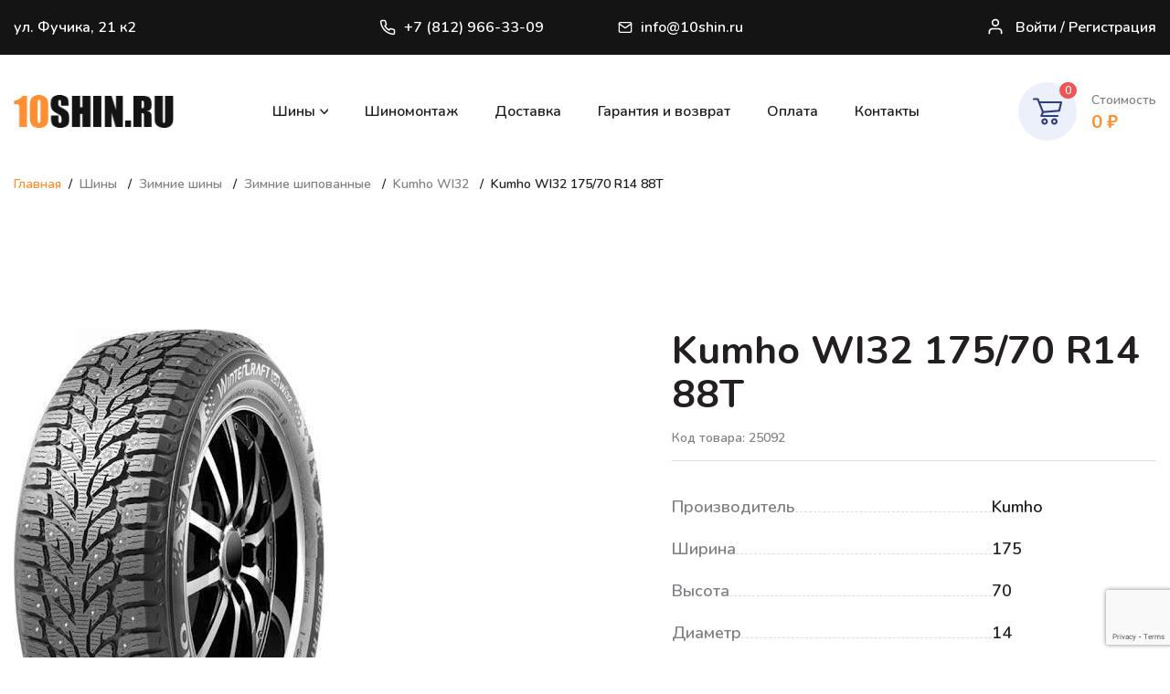

--- FILE ---
content_type: text/html; charset=UTF-8
request_url: http://10shin.ru/shini-2/zimnie-shini/Zimnie-shipovannie/-10570-tip_175-70-R14-88T.html
body_size: 4828
content:
<!DOCTYPE html>
<html lang="ru">
<head>
    <meta charset="UTF-8">
    <meta http-equiv="X-UA-Compatible" content="IE=edge">

    <title>Kumho WI32 175/70 R14 88T  </title>
    <meta name="keywords" content="Зимние шипованные"/>
    <meta name="description" content="Kumho WI32 175/70 R14 88T  "/>

    <meta name="viewport" content="width=device-width, initial-scale=1.0">
    <link rel="shortcut icon" href="/favicon.ico" type="image/x-icon">
    
    <!--[if lt IE 9]>
    <script src="http://html5shim.googlecode.com/svn/trunk/html5.js"></script>
    <![endif]-->

    <link rel="stylesheet" href="/style/libs.min.css"> <!-- Подключаем CSS -->

    <style>
    :root { 
        --main-bg-color: #ffffff;
        --white-bg-color: #ffffff;
        --link-hover: #2E3F7F;
        --link: #ff8f32;
        --general-black: #231F20;
        --general-gray: #808285;
        --general-accent: #ff8f32;
        --general-white: #ffffff;
        --other-gray-dark: #83889F;
        --other-line: #DEDEDE;
        --other-accent-light: #ECF0FA;
        --other-red: #EB5757;
        --bg-dark: #141414;
        --bg-dark-light: #000000;
        --bg-light: #E0E4F4;
        --bg-light-prod: #F7F8FC;

        --border-radius-8:  8px;
        --border-radius-20:  20px;
        --border-radius-25:  25px;
        --border-radius-30:  30px;
        --border-radius-50:  ;
    
    }
</style>
    <link rel="stylesheet" href="/style/main.css">
    <link rel="stylesheet" href="/style/media.css">
    <link rel="stylesheet" href="/script/slick/slick.css">
    <link rel="stylesheet" type="text/css" href="/script/fancybox/fancybox.css">     <link rel="stylesheet" href="/script/select2/select2.min.css">
    <link rel="stylesheet" href="/script/ui-slider/jquery-ui.css" media="all" />
    <link rel="stylesheet" type="text/css" href="/script/fancybox/jquery.fancybox.min.css">
    <link rel="stylesheet" href="/script/ui-slider/jquery-ui.css" type="text/css" media="all" />

    <link rel="stylesheet" href="/style/10shin.css"> <!--Стили только для проекта GP TYRES -->

    
</head>

<body class="bootstrap-wrapper">


                   <header class="ver_05">
            <div class="header__top">
    <div class="container-fluid justify-space align-center header__line">
                <div class="header__city">
                        <a class="header__city-current" href="/contacts/">ул. Фучика, 21 к2</a>
                                </div>

        <div class="header__contacts">
                        <a href="tel:+7 (812) 966-33-09" class="contacts-phone__link">
                <img src="/i/icon__phone.svg" class="svg" alt="">+7 (812) 966-33-09
            </a>
                                    <a href="mailto:info@10shin.ru" class="contacts-mail__link">
                <img src="/i/icon__mail.svg" class="svg" alt="">info@10shin.ru
            </a>
                    </div>
        
                    <a href="/account/" class="header__auth">
                <div class="header-auth__icon">
                    <img src="/i/icon__auth.svg" class="svg" alt="">
                </div>
                Войти / Регистрация</a>
        
    </div>
</div>

<div class="header__bottom">
    <div class="container-fluid align-center">
        <a href="#" class="header__menu-open">
            <span></span>
            <span></span>
            <span></span>
        </a>
        <div class="header__logo">
            <a href="/" class="header__logo-link">
                <img src="/i/logo__hor.png" class="header__logo-img" alt="">
            </a>
        </div>
        <nav class="header__nav">
            <ul class="header__nav-list">

                                    <li class="header__nav-item parent">
                        <a href="/shini-2/" class="header__nav-link">Шины</a>
                        <ul class="header__nav-childs-list">
                                                            <li class="header__nav-childs-item">
                                    <a href="/shini-2/zimnie-shini/" class="header__nav-childs-link">
                                        Зимние шины
                                    </a>
                                </li>
                                                            <li class="header__nav-childs-item">
                                    <a href="/shini-2/letnie-shini/" class="header__nav-childs-link">
                                        Летние шины
                                    </a>
                                </li>
                                                            <li class="header__nav-childs-item">
                                    <a href="/shini-2/Vsesezonnie-shini/" class="header__nav-childs-link">
                                        Всесезонные шины
                                    </a>
                                </li>
                                                    </ul>
                    </li>
                                    <li class="header__nav-item ">
                        <a href="/SHinomontazh/" class="header__nav-link">Шиномонтаж</a>
                        <ul class="header__nav-childs-list">
                                                    </ul>
                    </li>
                                    <li class="header__nav-item ">
                        <a href="/delivery/" class="header__nav-link">Доставка</a>
                        <ul class="header__nav-childs-list">
                                                    </ul>
                    </li>
                                    <li class="header__nav-item ">
                        <a href="/Garantiya-i-vozvrat/" class="header__nav-link">Гарантия и возврат</a>
                        <ul class="header__nav-childs-list">
                                                    </ul>
                    </li>
                                    <li class="header__nav-item ">
                        <a href="/howtopay/" class="header__nav-link">Оплата</a>
                        <ul class="header__nav-childs-list">
                                                    </ul>
                    </li>
                                    <li class="header__nav-item ">
                        <a href="/contacts/" class="header__nav-link">Контакты</a>
                        <ul class="header__nav-childs-list">
                                                    </ul>
                    </li>
                
            </ul>
        </nav>
        <div class="js_basket"><a href="/basket/" class="header__basket">
    <div class="header-basket__icon">
        <img src="/i/icon__basket.svg" alt="">
        <span class="header-basket__count">0</span>
    </div>
    <div class="header-basket__info">
        <div class="header-basket__title">Стоимость</div>
        <div class="header-basket__price">
            <span class="price">0</span> ₽
        </div>
    </div>
</a>
</div>

    </div>
</div>        </header>

        <div class="container-fluid breadcrumbs_block">
                                            <div class="breadcrumbs">
        <span class="breadcrumbs__item"><a href="/" class="breadcrumbs__link breadcrumbs__link-home">Главная</a></span>
                    <span class="breadcrumbs__item">
                <a href="/shini-2/" class="breadcrumbs__link">                    Шины
                                </a>
            </span>
                    <span class="breadcrumbs__item">
                <a href="/shini-2/zimnie-shini/" class="breadcrumbs__link">                    Зимние шины
                                </a>
            </span>
                    <span class="breadcrumbs__item">
                <a href="/shini-2/zimnie-shini/Zimnie-shipovannie/" class="breadcrumbs__link">                    Зимние шипованные
                                </a>
            </span>
                    <span class="breadcrumbs__item">
                <a href="/shini-2/zimnie-shini/Zimnie-shipovannie/-10570.html" class="breadcrumbs__link">                    Kumho WI32
                                </a>
            </span>
                    <span class="breadcrumbs__item">
                                    Kumho WI32 175/70 R14 88T  
                                </a>
            </span>
            </div>




                            
                                </div>


                <section class="card__product-item">
    <div class="container-fluid">
               <div class="product__item product__item-inner row">
            <div class="col-12 col-lg-6">

                <div class="product__image">
                    <div class="product__image-slick">
                        <div class="product__image-slick-item-element-no-slick">
                            <a href="/img.php?filename=images/photo/10570.jpg" data-fancybox="gallery"><img src="/img.php?filename=images/photo/10570.jpg" alt=""></a>
                        </div>
                    </div>
                    <div class="product__image-slick-thumb">
                                                                            
                    </div>
                </div>
            </div>
            <div class="col-12 col-lg-6">
                <div class="cards__product">
                    <h1 class="product__title">Kumho WI32 175/70 R14 88T  </h1>
                                            <div class="product__articule">Код товара: 25092</div>
                                        <div class="product__tech">
                                                    <div class="product__tech-item">
                                <div class="product__tech-title">
                                    Производитель
                                    <span></span>
                                </div>
                                <div class="product__tech-value">
                                    Kumho
                                </div>
                            </div>
                                                                            <div class="product__tech-item">
                                <div class="product__tech-title">
                                    Ширина
                                    <span></span>
                                </div>
                                <div class="product__tech-value">
                                    175
                                </div>
                            </div>
                                                    <div class="product__tech-item">
                                <div class="product__tech-title">
                                    Высота
                                    <span></span>
                                </div>
                                <div class="product__tech-value">
                                    70
                                </div>
                            </div>
                                                    <div class="product__tech-item">
                                <div class="product__tech-title">
                                    Диаметр
                                    <span></span>
                                </div>
                                <div class="product__tech-value">
                                    14
                                </div>
                            </div>
                                                    <div class="product__tech-item">
                                <div class="product__tech-title">
                                    Индекс скорости
                                    <span></span>
                                </div>
                                <div class="product__tech-value">
                                    T
                                </div>
                            </div>
                                                    <div class="product__tech-item">
                                <div class="product__tech-title">
                                    Индекс нагрузки
                                    <span></span>
                                </div>
                                <div class="product__tech-value">
                                    88
                                </div>
                            </div>
                        
                    </div>

                                            <div class="product__price">
                            0 ₽
                                                    </div>

                            <div class="product__add js_add_in_basket_div">
       Нет в наличии
    </div>



                                                <div>&nbsp;</div>
                        <div class="product__articule">
                            Код товара: 25092
                            <span class="show_forced">(доступно 0 шт.)</span>
                                                                                    Поставка 1 дн.                        </div>

                        
                                                            <div class="product__price">
                                    0 ₽
                                                                    </div>

                                    <div class="product__add js_add_in_basket_div">
       Нет в наличии
    </div>



                                                                <div>&nbsp;</div>
                                <div class="product__articule">
                                    Код товара: 29699
                                    <span class="show_forced">(доступно 0 шт.)</span>
                                                                                                            В наличии                                </div>
                                                            <div class="product__price">
                                    0 ₽
                                                                    </div>

                                    <div class="product__add js_add_in_basket_div">
       Нет в наличии
    </div>



                                                                <div>&nbsp;</div>
                                <div class="product__articule">
                                    Код товара: 35330
                                    <span class="show_forced">(доступно 0 шт.)</span>
                                                                                                            В наличии                                </div>
                                                            <div class="product__price">
                                    0 ₽
                                                                    </div>

                                    <div class="product__add js_add_in_basket_div">
       Нет в наличии
    </div>



                                                                <div>&nbsp;</div>
                                <div class="product__articule">
                                    Код товара: 40212
                                    <span class="show_forced">(доступно 0 шт.)</span>
                                                                                                            В наличии                                </div>
                                                                        

                </div>
            </div>
        </div>
    </div>

                <div class="container-fluid">
            <div class="product__more">
                <div class="product__more-title">
                    Похожие товары
                </div>

                                <div class="cards__product product__more-slider-">
                    <div class="product__more-slick- row">
                        <div class="col-12 col-sm-6 col-xl-3">
            <div class="product__item">
    <div class="artikul">Артикул: 10002</div>
    <div class="product__image">
        <a href="/shini-2/zimnie-shini/Zimnie-shipovannie/Winter-iPike-RS2-W429-2063-tip_175-70-R14-88T-XL.html">
            <img src="/img.php?filename=images/photo/2063.jpg" alt="Hankook Winter i*Pike RS2 W429 175/70 R14 88T XL ">
        </a>
    </div>
    <div class="icons"><img src="/i/icon/23.png"> </div>
    <div class="product__articule"></div>
    <a href="/shini-2/zimnie-shini/Zimnie-shipovannie/Winter-iPike-RS2-W429-2063-tip_175-70-R14-88T-XL.html" class="product__title">Hankook Winter i*Pike RS2 W429 175/70 R14 88T XL </a>

    <div class="product__tech">
                                    <div class="product__tech-item">
                    <div class="product__tech-title">
                        Срок поставки
                        <span></span>
                    </div>
                    <div class="product__tech-value">
                        3&nbsp;дн.                    </div>
                </div>
                    
    </div>

    <div class="product__price">
        6&nbsp;602 ₽
            </div>

            <div class="attention">&nbsp;</div>
    

            <div class="product__add js_add_in_basket_div">
            <div class="product__count js_plus_minus_chg">
                <span class="js_chg_col " data-type="minus">-</span>
                <input type="text" class="js_add_in_basket_data js_col_item js_add_in_basket_col product__count-input" name="col" value="4" data-max="100" data-inpack="0">
                <span class="js_chg_col " data-type="plus">+</span>

                <input class="js_add_in_basket_data" type="hidden" name="add_in_basket" value="[base64]~|-|~fa63d145c85e3a974487a8c874a8b080">
            </div>
            <div class="js_add_in_basket button product__addcart">В корзину</div>
        </div>




    
</div>
        </div>
                    </div>
                </div>

            </div>
        </div>
        </div>
    </section>
    

            <!---FOOTERS----->
                    <footer class="ver_01">
        <div class="footer__top">
    <div class="container-fluid justify-space align-center">
        <div class="footer__left">
            <a href="/" class="footer__logo">
                <img src="/i/logo__hor_w.png" class="footer__logo-img" alt="">
            </a>
            <div class="footer__contacts">

                                    <a href="tel:+7 (812) 966-33-09" class="footer__contacts-phone">
                        <img src="/i/icon__phone.svg" class="svg" alt="">+7 (812) 966-33-09
                    </a>
                                                    <a href="mailto:info@10shin.ru" class="footer__contacts-mail">
                        <img src="/i/icon__mail.svg" class="svg" alt="">info@10shin.ru
                    </a>
                                                    <div class="footer__contacts-city">
                        <img src="/i/icon__point.svg" class="svg" alt=""><a class="map" href="/contacts/#map">Адреса пунктов выдачи</a>
                    </div>
                                <div class="footer__contacts-soc">
                                                                                                                                        </div>
            </div>
        </div>
        <div class="footer__right">
                    </div>
    </div>
</div>
<div class="footer__bottom">
    <div class="container-fluid justify-space align-center">
        <div class="footer__copy">
            © 2021-2022. Все права защищены.
        </div>
        <div class="footer__create">
            <div class="footer__create">
    <a class="footer_logo_a" href="http://dsmir.ru/">Профессиональная разработка интернет-магазинов шин и дисков<br>
        <img src="/i/logo-white_desc.svg" alt="" width="196" height="auto">
    </a>        </div>        </div>
        <div class="footer__privacy text-right">
            <a href="/Politika-obrabotki-personalnih-dannih/" class="footer__privacy-link">
                Политика обработки персональных данных
            </a>
        </div>
    </div>
</div>    </footer>

<noindex>
    <div id="nav__mobile-bg"></div>
    <section id="nav__mobile">
        <a href="#" class="nav__mobile-close">
            <img src="/i/icon__close.svg" alt="">
        </a>
        <nav class="mobile__nav">
            <ul class="mobile__list">
                                    <li class="mobile__item ">
                        <a href="/shini-2/" class="mobile__link">Шины</a>
                    </li>
                                    <li class="mobile__item ">
                        <a href="/SHinomontazh/" class="mobile__link">Шиномонтаж</a>
                    </li>
                                    <li class="mobile__item ">
                        <a href="/delivery/" class="mobile__link">Доставка</a>
                    </li>
                                    <li class="mobile__item ">
                        <a href="/Garantiya-i-vozvrat/" class="mobile__link">Гарантия и возврат</a>
                    </li>
                                    <li class="mobile__item ">
                        <a href="/howtopay/" class="mobile__link">Оплата</a>
                    </li>
                                    <li class="mobile__item ">
                        <a href="/contacts/" class="mobile__link">Контакты</a>
                    </li>
                            </ul>
        </nav>
        <div class="mobile__info">
                            <a href="tel:+7 (812) 966-33-09" class="bar-info__phone">+7 (812) 966-33-09</a>
                        <a href="#popup__order" class="bar-info__call open__popup" data-title="Заказать звонок">
                Заказать звонок
            </a>
        </div>

    </section>
</noindex>            <!---end FOOTERS----->


<div class="overlay"></div>
<div class="popup__wrap popup__dark form_block" id="popup__order"> <!-- Класс popup__dark делает форму темной, чтоб была белой просто удалить класс -->
    <a href="#" class="popup__close">
        <img src="/i/icon__close.svg" class="svg" alt="">
    </a>
    <div class="popup__title form_title">Оставьте заявку и получите бесплатную консультацию</div>
    <form method="post" class="form__content  result">
        <label class="form__label">
            <input type="text" name="name" class="form__input data-provider not-empty" data-title="Имя" placeholder="Имя *">
        </label>
        <label class="form__label">
            <input type="text" name="phone" class="form__input data-provider not-empty" data-title="Телефон" placeholder="Телефон *" >
        </label>

        <label class="form__label">
            <input type="text" name="email" class="form__input data-provider" data-title="E-mail" placeholder="E-mail">
        </label>
        <div class="result_not"></div>

        <input type="hidden" class="js_token_captcha" name="g-recaptcha-response">
        <div class="button form__button js_send_form" data-recaptcha="6LccxEojAAAAAAVrH15OoIB3egfLe5ZtN9-x8UGz">Отправить</div>
        <div class="form__check">
            <label class="form__label-checkbox">
                <input type="checkbox" name="form__checkbox" class="agree form__checkbox" checked>
                <span class="form__checkbox-title">
						Я согласен(на) с <a href="#">политикой конфиденциальности</a>
						и даю согласие на <a href="#">обработку персональных данных</a>
					</span>
            </label>
        </div>
    </form>
</div>

<!-- Popup для таблиц с вариантами товара - добавлен класс also_variants_popup-->
<div class="overlay"></div>
<div class="popup__wrap form_block also_variants_popup" id="popup__table">
    <a href="#" class="popup__close">
        <img src="/i/icon__close.svg" class="svg" alt="">
    </a>
    <div class="popup__table_body">Здесь должна быть таблица</div>
</div>


<script src="/script/jquery/jquery.js"></script>

<script src="/script/slick/slick.min.js"></script>
<script src="/script/fancybox/fancybox.umd.js"></script>
<script src="/script/fancybox/jquery.fancybox.min.js"></script>
<script src="/script/select2/select2.min.js"></script>
<script src="/script/select2/i18n/ru.js"></script>
<script src="/script/ui-slider/jquery-ui.min.js"></script>
<script src="/script/slick/slick.min.js"></script>
<script src="/script/jquery.inputmask.js"></script>


    <script src="/script/libs.js"></script>

<script src="/script/main.js"></script>
<script src="/script/extra.js"></script>
<script src="https://www.google.com/recaptcha/api.js?render=6LccxEojAAAAAAVrH15OoIB3egfLe5ZtN9-x8UGz"></script>

</body>

</html>




--- FILE ---
content_type: text/html; charset=utf-8
request_url: https://www.google.com/recaptcha/api2/anchor?ar=1&k=6LccxEojAAAAAAVrH15OoIB3egfLe5ZtN9-x8UGz&co=aHR0cDovLzEwc2hpbi5ydTo4MA..&hl=en&v=TkacYOdEJbdB_JjX802TMer9&size=invisible&anchor-ms=20000&execute-ms=15000&cb=ceym4s4pwohr
body_size: 45554
content:
<!DOCTYPE HTML><html dir="ltr" lang="en"><head><meta http-equiv="Content-Type" content="text/html; charset=UTF-8">
<meta http-equiv="X-UA-Compatible" content="IE=edge">
<title>reCAPTCHA</title>
<style type="text/css">
/* cyrillic-ext */
@font-face {
  font-family: 'Roboto';
  font-style: normal;
  font-weight: 400;
  src: url(//fonts.gstatic.com/s/roboto/v18/KFOmCnqEu92Fr1Mu72xKKTU1Kvnz.woff2) format('woff2');
  unicode-range: U+0460-052F, U+1C80-1C8A, U+20B4, U+2DE0-2DFF, U+A640-A69F, U+FE2E-FE2F;
}
/* cyrillic */
@font-face {
  font-family: 'Roboto';
  font-style: normal;
  font-weight: 400;
  src: url(//fonts.gstatic.com/s/roboto/v18/KFOmCnqEu92Fr1Mu5mxKKTU1Kvnz.woff2) format('woff2');
  unicode-range: U+0301, U+0400-045F, U+0490-0491, U+04B0-04B1, U+2116;
}
/* greek-ext */
@font-face {
  font-family: 'Roboto';
  font-style: normal;
  font-weight: 400;
  src: url(//fonts.gstatic.com/s/roboto/v18/KFOmCnqEu92Fr1Mu7mxKKTU1Kvnz.woff2) format('woff2');
  unicode-range: U+1F00-1FFF;
}
/* greek */
@font-face {
  font-family: 'Roboto';
  font-style: normal;
  font-weight: 400;
  src: url(//fonts.gstatic.com/s/roboto/v18/KFOmCnqEu92Fr1Mu4WxKKTU1Kvnz.woff2) format('woff2');
  unicode-range: U+0370-0377, U+037A-037F, U+0384-038A, U+038C, U+038E-03A1, U+03A3-03FF;
}
/* vietnamese */
@font-face {
  font-family: 'Roboto';
  font-style: normal;
  font-weight: 400;
  src: url(//fonts.gstatic.com/s/roboto/v18/KFOmCnqEu92Fr1Mu7WxKKTU1Kvnz.woff2) format('woff2');
  unicode-range: U+0102-0103, U+0110-0111, U+0128-0129, U+0168-0169, U+01A0-01A1, U+01AF-01B0, U+0300-0301, U+0303-0304, U+0308-0309, U+0323, U+0329, U+1EA0-1EF9, U+20AB;
}
/* latin-ext */
@font-face {
  font-family: 'Roboto';
  font-style: normal;
  font-weight: 400;
  src: url(//fonts.gstatic.com/s/roboto/v18/KFOmCnqEu92Fr1Mu7GxKKTU1Kvnz.woff2) format('woff2');
  unicode-range: U+0100-02BA, U+02BD-02C5, U+02C7-02CC, U+02CE-02D7, U+02DD-02FF, U+0304, U+0308, U+0329, U+1D00-1DBF, U+1E00-1E9F, U+1EF2-1EFF, U+2020, U+20A0-20AB, U+20AD-20C0, U+2113, U+2C60-2C7F, U+A720-A7FF;
}
/* latin */
@font-face {
  font-family: 'Roboto';
  font-style: normal;
  font-weight: 400;
  src: url(//fonts.gstatic.com/s/roboto/v18/KFOmCnqEu92Fr1Mu4mxKKTU1Kg.woff2) format('woff2');
  unicode-range: U+0000-00FF, U+0131, U+0152-0153, U+02BB-02BC, U+02C6, U+02DA, U+02DC, U+0304, U+0308, U+0329, U+2000-206F, U+20AC, U+2122, U+2191, U+2193, U+2212, U+2215, U+FEFF, U+FFFD;
}
/* cyrillic-ext */
@font-face {
  font-family: 'Roboto';
  font-style: normal;
  font-weight: 500;
  src: url(//fonts.gstatic.com/s/roboto/v18/KFOlCnqEu92Fr1MmEU9fCRc4AMP6lbBP.woff2) format('woff2');
  unicode-range: U+0460-052F, U+1C80-1C8A, U+20B4, U+2DE0-2DFF, U+A640-A69F, U+FE2E-FE2F;
}
/* cyrillic */
@font-face {
  font-family: 'Roboto';
  font-style: normal;
  font-weight: 500;
  src: url(//fonts.gstatic.com/s/roboto/v18/KFOlCnqEu92Fr1MmEU9fABc4AMP6lbBP.woff2) format('woff2');
  unicode-range: U+0301, U+0400-045F, U+0490-0491, U+04B0-04B1, U+2116;
}
/* greek-ext */
@font-face {
  font-family: 'Roboto';
  font-style: normal;
  font-weight: 500;
  src: url(//fonts.gstatic.com/s/roboto/v18/KFOlCnqEu92Fr1MmEU9fCBc4AMP6lbBP.woff2) format('woff2');
  unicode-range: U+1F00-1FFF;
}
/* greek */
@font-face {
  font-family: 'Roboto';
  font-style: normal;
  font-weight: 500;
  src: url(//fonts.gstatic.com/s/roboto/v18/KFOlCnqEu92Fr1MmEU9fBxc4AMP6lbBP.woff2) format('woff2');
  unicode-range: U+0370-0377, U+037A-037F, U+0384-038A, U+038C, U+038E-03A1, U+03A3-03FF;
}
/* vietnamese */
@font-face {
  font-family: 'Roboto';
  font-style: normal;
  font-weight: 500;
  src: url(//fonts.gstatic.com/s/roboto/v18/KFOlCnqEu92Fr1MmEU9fCxc4AMP6lbBP.woff2) format('woff2');
  unicode-range: U+0102-0103, U+0110-0111, U+0128-0129, U+0168-0169, U+01A0-01A1, U+01AF-01B0, U+0300-0301, U+0303-0304, U+0308-0309, U+0323, U+0329, U+1EA0-1EF9, U+20AB;
}
/* latin-ext */
@font-face {
  font-family: 'Roboto';
  font-style: normal;
  font-weight: 500;
  src: url(//fonts.gstatic.com/s/roboto/v18/KFOlCnqEu92Fr1MmEU9fChc4AMP6lbBP.woff2) format('woff2');
  unicode-range: U+0100-02BA, U+02BD-02C5, U+02C7-02CC, U+02CE-02D7, U+02DD-02FF, U+0304, U+0308, U+0329, U+1D00-1DBF, U+1E00-1E9F, U+1EF2-1EFF, U+2020, U+20A0-20AB, U+20AD-20C0, U+2113, U+2C60-2C7F, U+A720-A7FF;
}
/* latin */
@font-face {
  font-family: 'Roboto';
  font-style: normal;
  font-weight: 500;
  src: url(//fonts.gstatic.com/s/roboto/v18/KFOlCnqEu92Fr1MmEU9fBBc4AMP6lQ.woff2) format('woff2');
  unicode-range: U+0000-00FF, U+0131, U+0152-0153, U+02BB-02BC, U+02C6, U+02DA, U+02DC, U+0304, U+0308, U+0329, U+2000-206F, U+20AC, U+2122, U+2191, U+2193, U+2212, U+2215, U+FEFF, U+FFFD;
}
/* cyrillic-ext */
@font-face {
  font-family: 'Roboto';
  font-style: normal;
  font-weight: 900;
  src: url(//fonts.gstatic.com/s/roboto/v18/KFOlCnqEu92Fr1MmYUtfCRc4AMP6lbBP.woff2) format('woff2');
  unicode-range: U+0460-052F, U+1C80-1C8A, U+20B4, U+2DE0-2DFF, U+A640-A69F, U+FE2E-FE2F;
}
/* cyrillic */
@font-face {
  font-family: 'Roboto';
  font-style: normal;
  font-weight: 900;
  src: url(//fonts.gstatic.com/s/roboto/v18/KFOlCnqEu92Fr1MmYUtfABc4AMP6lbBP.woff2) format('woff2');
  unicode-range: U+0301, U+0400-045F, U+0490-0491, U+04B0-04B1, U+2116;
}
/* greek-ext */
@font-face {
  font-family: 'Roboto';
  font-style: normal;
  font-weight: 900;
  src: url(//fonts.gstatic.com/s/roboto/v18/KFOlCnqEu92Fr1MmYUtfCBc4AMP6lbBP.woff2) format('woff2');
  unicode-range: U+1F00-1FFF;
}
/* greek */
@font-face {
  font-family: 'Roboto';
  font-style: normal;
  font-weight: 900;
  src: url(//fonts.gstatic.com/s/roboto/v18/KFOlCnqEu92Fr1MmYUtfBxc4AMP6lbBP.woff2) format('woff2');
  unicode-range: U+0370-0377, U+037A-037F, U+0384-038A, U+038C, U+038E-03A1, U+03A3-03FF;
}
/* vietnamese */
@font-face {
  font-family: 'Roboto';
  font-style: normal;
  font-weight: 900;
  src: url(//fonts.gstatic.com/s/roboto/v18/KFOlCnqEu92Fr1MmYUtfCxc4AMP6lbBP.woff2) format('woff2');
  unicode-range: U+0102-0103, U+0110-0111, U+0128-0129, U+0168-0169, U+01A0-01A1, U+01AF-01B0, U+0300-0301, U+0303-0304, U+0308-0309, U+0323, U+0329, U+1EA0-1EF9, U+20AB;
}
/* latin-ext */
@font-face {
  font-family: 'Roboto';
  font-style: normal;
  font-weight: 900;
  src: url(//fonts.gstatic.com/s/roboto/v18/KFOlCnqEu92Fr1MmYUtfChc4AMP6lbBP.woff2) format('woff2');
  unicode-range: U+0100-02BA, U+02BD-02C5, U+02C7-02CC, U+02CE-02D7, U+02DD-02FF, U+0304, U+0308, U+0329, U+1D00-1DBF, U+1E00-1E9F, U+1EF2-1EFF, U+2020, U+20A0-20AB, U+20AD-20C0, U+2113, U+2C60-2C7F, U+A720-A7FF;
}
/* latin */
@font-face {
  font-family: 'Roboto';
  font-style: normal;
  font-weight: 900;
  src: url(//fonts.gstatic.com/s/roboto/v18/KFOlCnqEu92Fr1MmYUtfBBc4AMP6lQ.woff2) format('woff2');
  unicode-range: U+0000-00FF, U+0131, U+0152-0153, U+02BB-02BC, U+02C6, U+02DA, U+02DC, U+0304, U+0308, U+0329, U+2000-206F, U+20AC, U+2122, U+2191, U+2193, U+2212, U+2215, U+FEFF, U+FFFD;
}

</style>
<link rel="stylesheet" type="text/css" href="https://www.gstatic.com/recaptcha/releases/TkacYOdEJbdB_JjX802TMer9/styles__ltr.css">
<script nonce="MFSxT61pb0vMLqLz19TAVg" type="text/javascript">window['__recaptcha_api'] = 'https://www.google.com/recaptcha/api2/';</script>
<script type="text/javascript" src="https://www.gstatic.com/recaptcha/releases/TkacYOdEJbdB_JjX802TMer9/recaptcha__en.js" nonce="MFSxT61pb0vMLqLz19TAVg">
      
    </script></head>
<body><div id="rc-anchor-alert" class="rc-anchor-alert"></div>
<input type="hidden" id="recaptcha-token" value="[base64]">
<script type="text/javascript" nonce="MFSxT61pb0vMLqLz19TAVg">
      recaptcha.anchor.Main.init("[\x22ainput\x22,[\x22bgdata\x22,\x22\x22,\[base64]/MjU1OmY/[base64]/[base64]/[base64]/[base64]/bmV3IGdbUF0oelswXSk6ST09Mj9uZXcgZ1tQXSh6WzBdLHpbMV0pOkk9PTM/bmV3IGdbUF0oelswXSx6WzFdLHpbMl0pOkk9PTQ/[base64]/[base64]/[base64]/[base64]/[base64]/[base64]/[base64]\\u003d\x22,\[base64]\\u003d\\u003d\x22,\[base64]/DgSBIB8Krw7nCtR1xVX/[base64]/Di0sww4pLHggrUAVowrFhw5vCvwLDsyrCjUt3w4QmwpA3w6ZvX8KoC0fDlkjDqsKywo5HMGNowq/[base64]/CusKXw5oNPMOYeWJCfhPDncOLwrtLM2PCsMKCwppAaCRKwo8+G0TDpwHCmWMBw4rDgm3CoMKcJ8KKw409w4Q2RjA4QzV3w5jDoA1Bw6nCkhzCnwx1WzvCoMO8cU7CtMO5WMOzwqQ3wpnCkUtZwoASw4BYw6HCpsO6X3/Ch8Ktw5vDhDvDpcOtw4vDgMKkdMKRw7fDjDopOsOpw5ZjFlsPwprDizPDgzcJKFDClBnCjHJAPsOOHQEywqkvw6tdwqXCuwfDmj3ChcOcaFN0d8O/[base64]/DiBLDsMOIwqoEw4PDmMKpJcKXDMO5CTTCswd7w4LChcOGwqLDusOeHcOxDA82w7BWM3/Do8K2wplzw4TDq1nDnknCo8O/[base64]/YELDmMO3JRlEwq/DgsOiw7UCVcObGltrJcONHsO2wq/CpcKwAMObwoPDtcKiYsKmMsOAagFkw6wyTTAvc8KQOnx/LhzCmcKSw5I1XHdbN8Kcw7bCnBAkCQFGDcKfw7fCuMOFwoTDsMKVDsOZw6HDosKkXnzCtsOYwrrCrcKewrhmS8OYwrbCq0fDmhfCgsOyw4DDmVDDh1ZsH14Pw5YsGcOaEsKww7VNw4oewp/Dr8O3w5EHw4TDlGwrw5YaHcK0cC/Dowxiw4pkw7tdeRHDujIUwq4MYMOvwoodJ8OmwqsJw7N3d8KfQ1YmIMObOMO/egIIw4hla1nDvsORB8KbwrnCqCTDklXClcOgwo/DvAEzeMOMw57CmcOwbsOIwp1mwo/[base64]/Cm2xaw5hXw7RHJlpWwp3ChsKEezMrw4xywo50w7HDpiLDu2zDtcKCWAPCmX7Cr8OZA8Klw5AqL8KoJT/CgsKBw7nDshjDs13Di2QVw6DCs3nDr8KNT8KOUDVHM2zCqMKvwq9/w4xOw7pkw7TDkMKDXMKiVMKAwoFBWSV2bsOSTlonwqsoPkArwpY/wpRGcwEmMwx5wqvDmA3DpU7DicOowp4aw7/CuTDDisOHS1PDhmx6wpTCmxFgShjDgyFpw6jDlEwUwrHCl8OJw6nDhgfCjBLCi1ZOTiIaw6/CqyYtwojCt8OxwqTDnXsYwo0sOSHClzVqwqnDl8OHChfCvcOFTi3DnD3CnMO4w57CvsKGwpHDk8OtflXCrMKTFxAsDcK6wqTDtS86e1g1McKVPcKyRG/CqFHCnMOpUQjCtsKUKcOZVcKGwphiLsOGSsOoPQReI8KHwr9MYWrDscOQRcOsLcOXa1/Dh8Omw5LCh8OOElLDjxVhw6MFw43Ds8Kqw4ZQwrxJw6fCgcOMwoYuwqADw68Hw7DCq8KIwonDpSLCp8OmcDnDrjvDoQnDqjnDj8O2FsOmFMOXw4rCssOCOD7ChsOdw5QURUrCjcO6RMKJCMOeZcOqS0/[base64]/Cj8OdFMOcwrLCjsKKwrHCncKBwopDwppXwrXChD4ON2orZsK/wppXwpFvw7YowqDCncOzNsKnHcOqfl9cUFU4wpBmLsKxJsOEXMOVw7khw54yw53DohdIcsOUwqfDjcOJwr1Ywr7CoGrClcKAVsKkX0VpTyPDq8Ogw5DCrsKCwpnCjGXDgHIwwoQrB8KUwq7DuBrCucKMQ8KAViXDr8OxfEElwrnDssKzH0/[base64]/ccODwpnDsVw+wrQUwo3CrGbDjg4kw4HClmnDsRwmF8KyHDHChXZ1EcOfCGg0A8OdJcOBRVTCrSfDsMKAQWhXwqoHwrMVRMK3w5PDs8KrcFPCtsOMw4I6w7kLwrpYVEnCicKmwqFEwrHDoRPDuiTCo8O0YMK/UwA/Vzp4wrfDpDBvwp7Dq8Ksw5zDtyN9KEjCjsO+NsKVw7xuSnkvYcKRGMOnPC9EeFbDpcKkWHxjwqJKwp8SG8Kpw7DCsMK8NcKtw65RQ8OYw7/Dvm/[base64]/[base64]/[base64]/DnSPCkR7Cr8K2DMOQwo48w7zDjDhnYTQnw44Ywol/U8O3I2vDkwpSZG3DtsK8wrVuWMKQMsK5woVcf8O0w7VzBnwbwoXDmMK/IVPDtMOrwqnDrMKwWQR/w4hbThYpDFrDjA1cBUVGwoDCnEA9cj1Lc8Oaw77DgcKtwp3DjUJRLjPCtsKMLMKyC8Onw7bDvzEswqRCb0XDqAMcwoHDmwggw4zDqx3CssOlacK8w5Ylw51NwpEDwo1jwoRMw73CrikUD8OOKMOpBhbDhDrCpxEYeRw5wq4kw4o/[base64]/LFLCtMKjw4LDp3LDtsOqw6kjc8OjM8K/Mg54wrjDhRzDtsKqbWIVV24mTmbCoSU8X3AYw6Y1eUMNc8Kowo41wpDCtMOQw4PCjsOyASU4wozCnsKCCkQcw4XDm30XdMKWCXp8ZgXDucOPw5DCv8OeVMOuKk07wpNRUwHCscOIW2HDscOxH8K1aE/CnsKxcgAwI8OnQnTCu8OGTsKTwrvCmggBwpLCqUwWeMOXIMOrHF81wpjCiG1BwqlbM0kNbSVID8ORahs7wqsKw6/[base64]/NiDDpi/DpmpIw5TDnSVlJcOgw7BbwqTDrTHDmw/Co8KNwr18N28/U8KSZETCgsOfKFvDhsKfw79xwr5uOMO8w5pqccOXdA5RasOTwpfDkAhow6nCqyvDokvCl1bDncOvwq18w4jCmQnCv3dCw6cFw5/DgcOgw7dTYHbCiMOZVzdWFEx8wr50OWbCusO/QcK+BmJuwq1hwr8zOMKWVsOMw7jDjcKDwr3DryEif8KHGXrDh3tWE1QcwothZFMJV8KLNGREbENOZngCSAVvFMO7Gilqwq3Do0zDj8K5w7BQw7/DuRjDhUpwfMKgw4zCmEcCNsK/LTTCnMOuwpoFw7PCimkMwqjCl8O8w4nDhMOeJcKSwqPDh10yS8ODwpVzwqMGwqxlEEk6Lk8DNsKswr7DisK6DMOIwrTCuGF3w5XCjAI3wo1Uw5wKw6B9WsOvD8Kxwpc2ScKZwqZBW2RNwqYPS05DwqdCOsOOwrDClCDDl8OSw6jCizbCr3/CrcOsIsKQf8Kow51jwqcDKsKgwqolfcOtwr82w4vDhxXDnV4qMwfDlH8cIMK3w6HDtsOZABrDsVA0w48lw64Gw4PCtEosekvDkcO1wr04wrjDgMKPw5hYTFJ4wq/Dm8Ouw5HDk8OCwr83ZMKpw4vDvcKPfsOmJMOQJUZiGcOew6bCtis4wovDvV5qw61Hw6nDlCFCR8KWBMK/TsOHYsOTw60LEMOENS7DrcOoJ8K9w4tbKkLDk8KPwr/[base64]/CiQXCimjCmxDDgsOnw49YwqFIw4xSbRvDtHnDhjLDvMOYdCs6fsO3X28UZ2nDhE83PSDCtH5pR8OSwpwIChY8YBbDtsK/MklUwqDDhhTDuMKww6k3Km/CksOPB1DCph0iaMOHV2ASw6nDrkXDnMK6w7dSw4UzLcOgc2HCh8KPwotxAGvDg8KJSw/[base64]/DgCPCv8Ksw65wfsOLHWfCoUpdwrROUcOlansZUMORw7duQlrDulvDu0zDtATCqWIdwrMaw6PCnT/CghlWwqR2woPDqibDs8KiCVTCpF7DjsOpwqrDosONM2nDv8KPw5sPwqTDqcKmw5HDoxpLMDIDw7Vhw4MwSS/Cgh8Rw4TDvsOzHRYBB8KVwojDtmYowpAtQMOnwrI8XnnClGnDrsO2ZsKwYVAwHMK3wqAIwrTDhh9uEyMrHHs8wprDv1Flw74Vwp0YJR/[base64]/w5hBw5/CksOOw6lbEsKWbMOew6bDpMKYUMKEwpLCuXHCjHfCmjnCgm5zw65cesKtw6hmT08PwrvDqAREbiPChQDDtsOySW1Gw53Cig/DiHZzw6UEwpHDl8O+woFiO8KXJMKDGsO9w4ouw7rCjzNNL8KwR8KKw63CtMKQworDjsKMeMKCw5zCo8O2wpDCrsK9wrhCwqxETng9OcOxwoDDncO3M15/DV0cw6F+MRPCisOzA8Oyw6fCn8K5w4fDu8O/HcOWXg3DlcKXFMOrfSLDjMK4w5h/[base64]/CocKOw47Dv3PCnywxTCN9P8KSPCTDtCwFwrDCs8KsA8O6wrBWNMK0wq/Cq8K3woo+w7HDvMOxw4HCq8KgaMKvQSvCncK+w7XCvDHDj23DtsK5wpLDkjQXwowrw60DwpDCmsOlcF9UGzHDkMKjLDfCj8Kyw5/[base64]/CucKAw6AIwo1sw4bDo8OtQHjCmMOTLcKtwpdcTMKkfhopw5h4w73CjcOjCS58w79vw73Dh0kRw5kLBhdif8KsOCnDhcOlwrDDlT/[base64]/CkcKPwrnCs8KjBMO2wpDDusO9WWLDnkrDpzTDkcOwBsOkwojDuMKSw6rDrMKzITBUwqlowrPCgk9bw6LDpsOewpIwwrxCw4LCq8KTXDjDsVHDncKHwoEqw6c3Z8KHw4LCnk/DvcO5w4/DnsO+YyfDs8ONw5zDhyjCrcOES1bCk1Yvw5DCucKJwrU9EsO3w4DCnHtjw595w6XClcOvbcOcOhrCicOJXEDDjyQMwoLDuUcOwo5bwpgaWUjCmXFnw4YPwq8LwqQmwpJ3wox7UE7CjVHCqcKQw4fCscKIw78Lw55/wqlOwp7CvcKZAjdPw7g8woYewpTCpzDDjcOBZcKuFlrCnVJvXMODWQ9dVcKowrTDiyPCkRYuw5tswo/Do8O2wo40YsKkw6hQw5N9dDgww6w0f2wAwqvDmzXCgMKdJ8OoF8O/KUEYcytHwqTCvsOswopicsOcwoYgw55Hw6PCh8KEJiFvc3vDjsKbwoLCl0bDt8KNVcKVK8KZWUfDtsKdWcO1IsKffzjDgzQPV1LDs8KZPcKVwrDDvsOjAsKVw4EowrZBworDkQhueRrDpmzClhlrC8OmXcOJVsKBE8K/[base64]/CtsOvwoXDr8KwRcOSFC/DvsObLcKoXQNLW3ZNTBjCtURnw6LCs1HDg23DjsKwAcK0amhTAVjDvcK0w4kZOS7Cq8ORwo3DuMO4w7cHdsOow4ByYsO9FsO6V8Kpw7nDi8KYcG/CrCAPGFo6wrEZR8O1RR4GYsOjwqjCrcObw6FkFsOowoTDkzciw4DDocO4w5vDv8KlwpVFw7vCnXbDjk7Co8KQwqjDo8OVwrHChcKKwpbDjsOPGHkfMMKnw65qwpU7V0XChFHChcK6wrLCm8OsOsK7w4DDnsORMxEgUVI4S8KlZsOow6PDrkrCoCQLwqPCq8KYw5XDhT/Do2nDgRvCtF/ComQ4w6EGwqIFw7F3woXCnR8Rw5FKw4nCh8KSJMONw5QlSMKDw5bDh3nCqWhzc3JqdMO1R3bDmcKvw71IRiXCs8KDcMOoBAgvwpJzSl1aFyYlwpJXQUk+w7sKwoB/[base64]/wqfDqSYGwqLDjX4HN8KdDycaV8KiAUt7w5lBw685KRbDkWLCjsOWw7Nuw5vDtcKOw6F2w6xZw7J9wqfClcOtccOEPj5FDQzClsKKwr0JwobDkcKJwosIUBNtfU1+w6h7UsKcw5ouecKRSBlDwprCkMOKw5/CpG1qwrsBwr7CjA/[base64]/[base64]/[base64]/DhkTDt8OOcsKFMGbDlMKOFVXDsiZNOidMbcKKw7XDs8KiwrbDsBczKcO5A0zDimc0w5owwqLCqMOKV1ZiMsKLeMOFdg3DrAvDiMOeHlU2TmQzwoLDtEPDjUnCtgrDlMO+PcKvIcOcwonDpcOULzpMw4jCncOAJyxvw6vCnsOtwpfDt8OfesK6SkFcw44jwpIWw4/[base64]/eDbCuyzDrkrDlMOPesOuw4M5wqnDiBcNw6o2w6DCgzsDw5TDlxjDuMOawozCs8KBdcO/B3tew4rCvCMvHMOPwo4Swp0Dw5t7Ok4KTcKxwqVkJDdzw49Dw7PDmTQRdsOpXFcGEkrCqWXDoxVfwrFSw4jDlsOIfMKAcDMDVsOmIMK/wpoTwqI8Bz/Dsw9HE8KnT27CtzjDiMOpwpYJEcKRacOCw5hTwrRPwrXDuh12woshwpFYFMOXGFsqw4rCtMKTNw7DlcOWw7xNwpx+wqged1LDt3PCuXLDjA47LRhzc8KzM8Kww7EMIwDDlcKLw6DCssK0Gk7Dgh3Dk8OoHsO7bA/Cm8KMw50GwqMYwoPDg1IlwpzCvzPCs8KGwoZtBBlVw642wofCkMOEIwDCiDjCnsOrMsKfa2YJwq/DhBrDnCcda8Knw6tuH8KncXg8w55PRMOdVMKNV8OhC3QawooGwoHDlcOGw6HDi8OBwq5GwrXDgsKcXsOIdMOKKnPChWfDimXCrXg/[base64]/[base64]/F8Ohw7nDoV8kwpvCpsOrwq/DmAgTCMKNwrZSDz0KJsOfw4LDiMK+wrNaag11w4s4w73CngHCmyJ9fsONw6bCuhLDjMK0Z8OwPsO1wogRwpJ9HWIbw7jCgybCgsO8GsKIw6BiwoAED8OMwrojwp/DqiMBNjYfGVhKw7IiesKSw7I2w7/DmsOvwrcMw5LDtznCuMOEw5jCkgnDpwc+wrEEJn/DiWxpw6zDtGfChg7CusOrw5vCi8KOJMKcwqRHwrowb11TeH1Zw490wr7Dp2fDjMK8wrjClMKWw5PDtcK6e05/GhwGb2R2AH/DuMKqwp0pw61NPMK1R8OMw4HDoMOiOsKgwoHCpXpTK8OGFTLCll4mwqXDvCTClzoRQMOuwoYXwq7CrRA+bkXClcKww7M6U8K5w5TCpcKeT8O+wpVeIBTCs0nDtxdiw5HCj2JERcKFH3/DsSJKw7t4KsKmPcKsLsKAWFsEwoEcwo19w4k7w59Nw7nDqhBjU08mMMKLw69oKMOQwrzDgMOiMcKrw6HDq35VXsO0dsKqCHbCviVjwpJMw7fCv1QPTBFuw73Ct2cAwqt0HMOYecOnGAQIMSJHwp/CpmZywrDCu0/CrWDDusK3SmzCpVFEP8Ozw7I0w745A8OjMxICRMOXfsKDwqZ7w4kwHihydsOdw4vCosOqZcK3PivCqMKTOMKWwp/DhsKow5saw77CmsOxwrhqNzEzwp3DosOgT1DDtcOhT8ODwpUkQsOFf0NxSy7Dn8Oxc8KkwqPCksO2Y2nDiwnDsHPCpRpcR8OoL8OvwpTDpcO1w7FQwqJ0RWhsFMOEwpZPU8OBCC/CgcKRLXzDsDpEB3YGdkvCvsKrw5c6G3/DisKHR2fCjQrCksOewoBiCsOLw63CrcOWTcKOAlPDgcOPwoYaw53DisKLw67DlgHClEgrwpoTwqIMwpHCnsKUwq3DpcKbcMKOGMOJw599wpHDscKuwrRww6PCkyVaOsKoFsOHSVDCucKkT2PCl8Oow48Pw5Niw74XJ8OPbMK9w6IOw57Cr1rDvMKSwr/CgsOBFDA9w6wAQ8KAaMKyTcKKdcOiXCbCqUEcwo/Dj8Ovwp7Cj2RFV8KTfUcFWMOkw4Zfw4F8cWrCjwxXw5pUwpDCp8KIw4RVPcOSwpfDlMOpCEbDosKnw4BOw6pow64mOcKSw5Nlw6dbKS3CuDXCn8K/[base64]/Cq8OXOnoNwqzCn8Kkw6vDh3DCt8OpOMO6WQwZTSpQUcK7w7/[base64]/ChSpWA1HCqcKONcO3RnPDpnvCtSQGw7rDgXp3KcKawpJbbzPDlMOQwqPDjMOCw4zDtMOvWcO0EMKhAcOjd8KRwocea8KETR4+wqnDkFTDvsK4b8O1w4xlYcOZXsK6w6tKw5hnwp7Cn8KXByjDpQfDjC0Ew7LDiXfCrMKjQ8O+wpkpd8KeASBEw6oyecKfVhwLHnd/wpDDrMKmw43DmCMkHcKkw7VvN27CrhZMfsKcVcOUwrlRwpkYw6xHwp/DgcKbEcKrWsK/worDo37Dln4xwoHCjcKAOsOoVsOTVMOjdsOqJMOEfsOCLwFxWMOqKhU2MQYcw7JBLcOaw7/CgcOOwqTChETDujrDncOtb8KiPmxUwqplDRR4XMKTw5cEQMORw5/CtsOKCHUZQcKOwpfCtWNLwqXCo1rCsg4OwrFhPBRrw5jCr2pAZzjCszB2w7LCqyzClHQzw61AOMO8w6vDgCfDr8K+w4kOwrLCjG8WwqsUfMKmOsOUXcKZCS7CkQ1WVFgGD8KFGyxowqjCu2PCnsOmw5TDqsKGCx0Lwosbw7hdICE7w5fDnybCqsKfPFbDrh/[base64]/DmUwPwrXDocK6wqrDl8Krw6dJJMOAw6hHFsK/EWM8wqDDjiU2Wl8hJWXCnG/[base64]/w4bCtBPDvMKUw4rCtWLDrRPCjsOlIiJLA8OZw5plwpzDpcOlwo8fwpNUw68PbMOBwrvDs8KOPVzCpMOwwqkvwpvDs201w6TDs8KSGnYFTjvCnjVjcMO7Zj/DpMKowq/[base64]/DqsKywqsYw6IPT2MnO19CwphMwofCimEea8KIw5nCggYIJCbDoCJSMMKSYcO9cTnDh8O6wq0cE8KnCwN5w6Efw7/DnMOoCxXCkVXDpsOQAmoVwqPCv8KNw6XDjMOCwpXCmyI3wqnCu0LDtMOoG3YEfwwiwrfCusOKw6DChMKaw6gVfx9HT0kmwpvCkw/Dhn/[base64]/[base64]/wqM0Uy9owpvCmjzDtzUSf8Kdwrh7w7kUS8KpYsKjw4fDvxhqbyNOQ2fDkl7CvCnCqcOpwoXDj8K6N8K1J30SwpzDoAYqBMO4w4LDllduCR3CuBJQwrNvLsKTICrDk8OQNMKxdRFpaCs6NsOpFQfDicOww6UPKnt8wrzChFJIwpLDs8OQChlLdDp2w6Fpwo7CvcOcw4/DjirDncOGMMOKwr7CuQTDs1rDgg0absOfFArDp8Kwc8OrwoxbwrDCuxjDiMKWw4Zew5JawozCuTtkTcK0PEkEwrsNw4IWwrjDqwg2ZsKOw5J7wrPDhcKmw6bClistKnXDh8KxwoYiw6/DlwpmVsOdI8K7w51Rw5oHZyzDhcOUwrXDmRJuw7PCu3oRw4XDjGUmwovDm21SwoRpHjTCqmLDp8K0wpHCnsK0wpBPwojCi8KDeWPDl8KxLMK3wrRzwpE/[base64]/DpsKSdcKuEWMOCAprX1VNwrExBmfCnsOqwrRQEl9dwqs1PGXDtsOnw4rCm3jDgcOzcsOvB8KiwogSQ8OzdD0OTncjSh/DlxDDjMKCV8KLw4zCt8KMfwHCusKgawXDnsKiKi0ODMKzJMORwq7DpiLDrMKbw4vDnsO+wrfDg3cYKj1kwq1iY3bDvcK2w4Ypw6sMw5cQwrXDvMKNEg0bwrp9w5bCo0nDvsO9DcO5UcO1wqDDnMKCXF86wr4eR34DI8Knw4PCtS7DrsKIwosCc8KyMTESw7rDnw/Dih/CqWLCjcORwr5NScOmwoDCnsOoUsKAwo0bw7TClEjDlsOnU8KYwrkqwpZUex4wwq3CiMOcfmNgwrlrw6fCjFZgwqUOOD8Iw7AAw4HDj8OqZHI/VVPDrMOpwpF8AsKawovDuMOvBcKzYsOXJ8K3IzLCpsK1wpTChsOMKhZVUF/Ci1Rhwo3Co1HCsMO3KcO+A8OIeHx5K8KVwq7DjMOZw49aPcObZMKqYMOnKMKzwoNAwroSw4XCiU8pwpjDpVZIwp7Cqhlqw6/Dsk5+SXt0O8Kpw74KQcK8KcO2bsO1KcO5DkkJwpdCJCzDgsOrwojDo2TCqX47w5B5OcOXDsKVwqDDtkJJc8KOw5vCvhF1w53Cr8OCwr92w5fCpcKxDivCusOyRnEMw7zCk8KVw7YswpMyw7/[base64]/wofCsCfDk8OhwpZSw75Of8Ond8K3w4XDtcKxVwPCg8OMw4TCrMOMMi3CnVXDoyBiwr0/w7LCsMO9anjDqTPCq8OjKirCgcOIwoVXNsO6w68vw5o1ID8JbsK9M0zCvcO5w5p0w5nDuMKGw40rLwbDhWHCphdqw5kYwoIBEiYlw5pOVRvDsysKw4rDrMKTehZ3wpJKw7A3wrHDtRDCmWbCgMOGw7bDk8O4KxUYUsKwwrXDnAnDuzUANMOtAsK/w4cnX8OHwobCkMKjwprDr8OlEQNyQjHDrUPCnMO4wqDCgQsxw4zCoMOeHDHCpsK5WsO6GcOVwrzCkw3DrDp/QG3Cpi04wpHCmCBLI8K3C8KEYH3Ci2PCrn0YZMOlGMKmwrHClWYgw7TCssOnw4UqKF7Dtz8zQDrDhiRnwofDtkPDnWLCsnUJwqMUwqrClll8BhciV8KkEW4NTcKrwq4Nw6Fiw4IBwpdYaAjDuEBFD8OGWsK3w4/[base64]/[base64]/VHHCtsOYFjfDr8OUwqzChE3DhMKRMgjCmMKsb8K4wqTCjgXDiCVFw5sNMUfCmMKfTsKTS8OcAsO0VMK4w5wMd3LDtDfDvcKoRsKNw5jDjlHCsC8fwrzCiMKNwpXDtMK6YwTDmMOhw6sPXSvCk8Kre1RAT1nDoMK9dFEoWMKfB8KmTcKIwr/Ci8OTQ8Kye8Oyw4Z5clTCo8KmwrTCl8OYwowvwoPCn2pRAcOkYmnDgsOFDB5VwosQwqASIMKTw4cKw4UWwpPCsErDucKVf8KWw5BnwphfwrjChzgxwrvDnlnClcKcw7coXHssw7/DtD5GwoV7SsOfw5HCjl1Lw5PDj8KuJMKIPmHCowjCjiRtwp5jw5cZKcKKA3pvwrPDisOKwofDtMOWwrzDtcO5JcKUfMKIwpTCpcK/[base64]/wrciwoHDsMKnw7wkGUUnR8OQKQnDicOxPVzDpMKXc8KaU03DsyIJTsK3wqXChwjDk8OySkAYw59dwrpBw6IsGlNJw7Zow5jDvDJ9GsKRO8KlwpVELmUhEmDCuDEfwpvDkDLDiMKoaWfCtcKJcMO6w6nClsK8E8OLTsOLCSbDh8OIOgoZw5I/V8KYJMOuwoXDmT0jDlfDhzM7w4g2wrUhewcTNcKdPcKmwoQfwqYAw5xBf8KrwrFkwplCf8KUB8K/wpYww47CnMOJJE5mMzXCgsO9wo/DpMOLw7DDucKxwrZnJV7Dg8K/bsKQwrLCuCQWdMK7w4RmG0nCjsO4wpHDoizDkMKUExbCjgfCjzAwbcOZBxnDkcOBw7EVw7vClGQjEUA6FcOXwrs3V8KEw501en/[base64]/DssObw7lAw6wkw7jCrTUBU0nDucKYw5vCkA4va8KWwo3Dl8KxIjPCusOLwqJNdMOcw7cQEsKdw5E1NMKdDxzCnsKcA8OGL3jDqWUiwosgWz3CucOfwo/DgsOUwofDqsKvSggswqTDv8KOwp5xYGPDgsO0SlzDgMOUaWDDgMOQw7hVecOlTcKmwpdlaVPDj8O3w4/DoyvCscKyw7HCvGzDnsOJwp4jeQZ0HnJ2wrnDqMODfGvDiVE+ScOgw589w7gow5V0K0vCl8OuM17CisKPE8Oxw4bDljBFw4PCuyRWw6NXw4zDshXDgMKRwrhkC8OVw5zDicOuwoHCvcKRwqwCJQvCpAxaV8OywrbCtcKIwrfDl8K/[base64]/w4gswok5TyfDnQPChXt/[base64]/w5PChcOywqUPLMO9OQzCqFc8wozCn8O9KUXDqQkIw6E1UCpCa0jCusOdXgNdw4gswr8XdBh9fUkSw6TDrcKZwrFdwqMLDjI4UcKiHhZSd8KDwpHCiMKraMOwecKww7rCkMKlOsOvTcK/wok3wqU6wozCpMKpw7gZwr4+w4HDl8K/[base64]/[base64]/CicOaNsOyw45aw4MhwpcmbmBLYAnDnDZqOMKMwpFNYjLClMKwekVJw6MiXMOGDsOiRCwkw6UaLcOEwpTCqcKddk3CvMOPEmkAw48vW3leWMKCwpXCuFVmIcOSw7bDr8KqwqvDoBLCmMOkw57DqMOifMOzw4TDicOkOsKNwrHDgsKgw4ZDQMOBwr49w5/CjD5ow7QYwoEwwqk4YSXCsGR1w7oRdcOyScOAfsKpw41kFMKgTcKqw4bDkcOxRMKew5vClhA1LzzCqW3DjS7Cj8Kbwr9pwrkqwpQuEsKswrRDw5hNI0PChcO4wqTDv8OjwpvDpsOzwqvDiUnCt8Kow4hiw5o0w7LDjnrCrS/ChTUOccKkw7Now6vCiBHDo2jCvQsrL2LDl0XDryQWw5wYR2LDqMOow63DnMO9wr8pIMOuL8KuA8OuRsKbwqklw4E/LcOdw4pBwq/DvHJWCsKaQ8OAM8KoC1nChMOsK1vCn8KswpvCo3TCm3Iie8OCwo/[base64]/DvsKVw6HDlzvDocKkw6VywoLDjVV2GlZKInplwoAkw5fCuhPDkS7Cs0k3w71gdU4CH0XDucOWDcKvw6YUNVtkXSrDtcKYb3l4TmskT8OXdsKscB8hYVHCisOdQMO+OntBPxJKaAQiwp/DrSBXKcK5woDClQnCsVVRw7tew7AfQ25fwrvDnQzDjmDDtMKZwo5zw4YgIcOqw4kEw6TCt8OzO03ChMKsZ8KPDMKSw4/DjcO4w4vCuBnDoWknExXCrT5/[base64]/RCgaXsKmYBvDiHjDqcK3ZsOTZsKgwrLDisKHCC/CiMKVw67Cjntiw4rCr2gfY8OCXQIfwojDvCXCoMKpw6fCisOuw7A6BsOZwqXChcKCSMOgw6Uawp7Dm8OQwqLCnsKxVDkqwrBiUHzDoVLCknbCiXrDkn3Dt8OQZS4XwrzCjm/DmEANSQvDlcOMDsOhwr3CmsK3PcOxw5HDrsOxw5tBdBULZ0k8ayAww5/[base64]/[base64]/[base64]/CgzFzw5ZCw7ckfsOtwozDlHFXJV1nw5ozPjhjwpvCh0ZKw7Mkw5hUwqN0HsKfb0kuwonDi1/CmcOYwprCk8OfwoFtCjDDrGU1w6HCt8ObwpYtwogqwpvDv2nDpRTCmMOcdcKswq41Th14X8OJZsKRZGRObyNDd8OQJ8OjecO7w6B1ES1hwoHClsOFUMOvH8O6w47ChsK9w5nConDDkGsZLsO7RcKSZMOdEMKIH8KYwoIawp5swr3DpMOGX2l0L8Kvw6/ChFPDiAZmKcKiQQ8hLRDDmHFBQF7DsgjCv8KTwozChARSwq7CpUZQe19hZ8KswoIqw5ZBw6BZBljCk0Q1wr0ffV/CiA/[base64]/DkFrDrm0ew6nCusOOckUaU8OlwqbCrX47w6o/QsOsw7HCssOJwozDtW3Cj2ZjV3gTVcK8I8KmfMOoWsKNw6tEw5ZZwrwqc8ObwolzCMOdekNvR8OjwrIXw67Dny8rU2Viw41qwpHChGRNwoPDkcOAUWkyIMKvO2vDsU/DssKBbMK1HlLDjzLCpsK9T8OuwoNRw53DvcOVMhLCmcOIfFgxwot4SB3DmXbDghvCgVjCv3Zyw5kmw4x2w4djw7YTw6/Dq8O3RcKfV8KMwqTDmcOnwoxRVcOKFxvClMK/w43CkcKnwqoWN0LChEPDsMOHHjwNw6PDvsKNVTvCnFzDoxZbw6LCncOAXkhAUUkSwqwDw67DtyEmwqAFb8OcwqxlwowZw5DDqjxyw5c5w7LDpUlRB8KwKcOFQWHDinpADsOiwrhZw4/Crx9qwrNIwpMnXsK3w69KwqTDvMKfwrgOQFHCo27CqsOyNG/[base64]/w5x1dQZkw7EEIsKmwolYw4jCpMK9wrxGJcKWwrgMC8OewrjDgMOdwrXCsQpVwrbCkBoEVcKvMMKnG8K6w7dCw64Jw7Z8SAfCrsOWA1DCu8KmNUp9w7fDlBQufjHCmsO8w6gEwrgPNQs1U8OswqnDik/Dq8OHdMKrfMKACcOfTHbChMOEw7fDsQoHw5XDpcKLwrjCtysZwpbCr8K5wrZgw5B+w6/Dn0waKWzDhsOWWsO2w6Zew4PDrlLCqU0ww5Rww4zCjhzDhTZrDMOhEVLDlsKQDS3Dmh54A8Odwp3Ci8KUXcKqfkUxw7l1DMO5w5jCh8KEwrzCn8Orfzs/wqjCoBJoT8K9wpHCmQsTPDTDmsKzwpMWwonDpwN2IMKZw6TCvmrDqm8Tw5/[base64]/[base64]/ER4lWGzCgH0RwotiIMK+BcOpwqAgwqc1w6LCo8KVOcKww7o0wpvCkMOewqsWw4bClmbDs8OPE31hwq7Cr30TD8K+I8Olw5nCrsOtw5XDhmzCmsK9RWYww67CoU/DoE3Cq3PDucKLw500wpbCscOzwqUTQhdWGMOfblUFwq7CiAlrSRd5AsOIfcOtwrfDknM2woPDlkx/w6jDusOlwoIfwoDCgHLCmV7Ci8KyC8KkEsOVwrALwoZqwo3CpsOWYVJFajzCrcKsw7pEwpfCjg41wrtZP8KfwpjDqcKpHsKdwobDqMKmw6s8wot3NndOwohfASXCk3TDs8KnCV/CoHLDrxFqIsOsw6rDkHENw5/CtMK1fHN5w7zCs8ObJsOacB/DryDDjyBXwooOe2jCksO4wpdNfEnCtB/DvsOoLU3DrMKiERNLCsK5EjFnwqvDuMOXR2kiw5ppQgYHw6c8LwrDh8KRwpkoPcOjw7rCtMOeSiLDnsO/wqnDjh/DssO1w79rw58cDW3CkMK5A8OhWhLCjcKJCUTCtsONwoNrdhouw4wAOU0zXMO4wrpZwqrCrcOdwr9adSLDhUFYwpYSw7Ytw48hw4pTw47DpsOcw5wMPcKiTz/DjsKdwrppwovDrnTDh8Ouw5N9O2Ruw73DnMOxw7dLChZ2w5DClV/ClMOpbcKIw4bCjF5ZwqtTw6MQwrXCksOkw6BXaEzDuRPDrQDCk8K3VMKdwp0pw63Do8OMBQXCtVDCkGPCiFrCisOBRMKlXsKldBXDjMKsw5fDg8O1fsKswqrDu8K5DMKKEMKTfcOEw7ReS8KdPcOqw7PCocKUwrspwo5KwqATwoMiw7PDj8Kew6/ChcKSHgIvIzBTb0sqwpoGw7jDlMOcw7TCgmTCm8OIaTsZwr5LMGc9w5gASHvCpSvCgSIcwp5QwrENw51aw7wGwobDsyVhfcORw63DqWVDwqjClS/[base64]\\u003d\x22],null,[\x22conf\x22,null,\x226LccxEojAAAAAAVrH15OoIB3egfLe5ZtN9-x8UGz\x22,0,null,null,null,0,[21,125,63,73,95,87,41,43,42,83,102,105,109,121],[7668936,638],0,null,null,null,null,0,null,0,null,700,1,null,0,\[base64]/tzcYADoGZWF6dTZkEg4Iiv2INxgAOgVNZklJNBoZCAMSFR0U8JfjNw7/vqUGGcSdCRmc4owCGQ\\u003d\\u003d\x22,0,0,null,null,1,null,0,1],\x22http://10shin.ru:80\x22,null,[3,1,1],null,null,null,1,3600,[\x22https://www.google.com/intl/en/policies/privacy/\x22,\x22https://www.google.com/intl/en/policies/terms/\x22],\x22emjda/w5GWet5lb/3LQpplO+21DzvGb5nSpteori90k\\u003d\x22,1,0,null,1,1764025493546,0,0,[76,255],null,[241,108,122,23],\x22RC-pX8eiMaSCMkI-g\x22,null,null,null,null,null,\x220dAFcWeA5TSNSdPEeLMKupwIS09Z5PlMxZ5dR8oQ45QBbLprJyWEMYi9WM06zBljt44LwkhlNLKRRQCxQU1gvxB90zWnmh4ITjIQ\x22,1764108293585]");
    </script></body></html>

--- FILE ---
content_type: text/css
request_url: http://10shin.ru/style/libs.min.css
body_size: 82
content:
@import url(/style/reset.css);
@import url(/style/bootstrap-grid.css);

--- FILE ---
content_type: text/css
request_url: http://10shin.ru/style/main.css
body_size: 26331
content:
@charset "UTF-8";
@import url("https://fonts.googleapis.com/css2?family=Nunito:wght@400;600;700&display=swap");

* {
  -webkit-box-sizing: border-box;
  box-sizing: border-box;
}

body {
  font: 600 16px/16px "Nunito", sans-serif;
  color: var(--general-black);
  min-height: 100vh;
  min-width: 300px;
  background: var(--main-bg-color);
}

a {
  text-decoration: none;
  color: var(--link);
}

.bootstrap-wrapper .container-fluid {
  max-width: 1430px;
  height: 100%;
}

.bootstrap-wrapper .container-fluid .row {
  height: 100%;
}

.justify-space {
  -webkit-box-pack: justify;
  -ms-flex-pack: justify;
  justify-content: space-between;
}

.justify-center {
  -webkit-box-pack: center;
  -ms-flex-pack: center;
  justify-content: center;
}

.align-center {
  -webkit-box-align: center;
  -ms-flex-align: center;
  align-items: center;
}

.line__top {
  border-top: 1px solid var(--other-line);
}

.line__bottom {
  border-bottom: 1px solid var(--other-line);
}

.text-left {
  text-align: left;
}

.text-center {
  text-align: center;
}

.text-right {
  text-align: right;
}

.page__title {
  line-height: 120%;
  font-size: 3rem;
  margin-bottom: 60px;
}

.button {
  height: 60px;
  width: 260px;
  display: -webkit-box;
  display: -ms-flexbox;
  display: flex;
  -webkit-box-align: center;
  -ms-flex-align: center;
  align-items: center;
  -webkit-box-pack: center;
  -ms-flex-pack: center;
  justify-content: center;
  color: #fff;
  background: var(--general-accent);
  border-radius: var(--border-radius-30);
  -webkit-transition-duration: 0.25s;
  transition-duration: 0.25s;
  border: none;
  font-family: "Nunito", sans-serif;
  cursor: pointer;
  padding: 0;
  margin: 0;
}

.button:hover {
  background: var(--bg-dark);
}

.breadcrumbs {
  list-style: none;
  padding: 0;
  margin: 0;
  display: -webkit-box;
  display: -ms-flexbox;
  display: flex;
  font-size: 0.875rem;
  margin-bottom: 10px;
  padding-top: 10px;
}

.breadcrumbs .breadcrumbs__item:last-child::after {
  display: none;
}

.breadcrumbs .breadcrumbs__item::after {
  content: '/';
  margin: 0 8px;
}

.breadcrumbs .breadcrumbs__link {
  color: var(--general-gray);
}

.breadcrumbs .breadcrumbs__link-home {
  color: var(--general-accent);
}

header {
  position: relative;
}

header.treemenu__open {
  z-index: 3;
}

header.ver_01 {
  background: var(--white-bg-color);
  min-height: 100px;
}

header.ver_01 .container-fluid {
  padding-top: 21px;
  padding-bottom: 19px;
  display: -webkit-box;
  display: -ms-flexbox;
  display: flex;
}

header.ver_01 .header__logo {
  display: block;
}

header.ver_01 .header__logo-img {
  display: block;
  width: 175px;
}

header.ver_01 .header__contacts {
  display: -webkit-box;
  display: -ms-flexbox;
  display: flex;
}

header.ver_01 .header__contacts-col {
  display: -webkit-box;
  display: -ms-flexbox;
  display: flex;
  -webkit-box-orient: vertical;
  -webkit-box-direction: normal;
  -ms-flex-direction: column;
  flex-direction: column;
}

header.ver_01 .header__contacts-col + .header__contacts-col {
  margin-left: 120px;
}

header.ver_01 .contacts-phone__link {
  font-size: 1.125rem;
  display: -webkit-box;
  display: -ms-flexbox;
  display: flex;
  -webkit-box-align: center;
  -ms-flex-align: center;
  align-items: center;
  line-height: 100%;
  margin-bottom: 15px;
  -webkit-transition-duration: 0.25s;
  transition-duration: 0.25s;
  margin-top: 4px;
  color: var(--general-black);
}

header.ver_01 .contacts-phone__link:hover {
  color: var(--link-hover);
}

header.ver_01 .contacts-phone__link > .svg {
  display: block;
  margin-right: 13.5px;
}

header.ver_01 .header__contacts-city {
  font-size: 1.125rem;
  -webkit-box-align: center;
  -ms-flex-align: center;
  align-items: center;
  display: -webkit-box;
  display: -ms-flexbox;
  display: flex;
  line-height: 100%;
}

header.ver_01 .header__contacts-city > .svg {
  display: block;
  margin-right: 13.5px;
}

header.ver_01 .header__contacts-soc {
  display: -webkit-box;
  display: -ms-flexbox;
  display: flex;
  -webkit-box-pack: end;
  -ms-flex-pack: end;
  justify-content: flex-end;
  margin-bottom: 14px;
}

header.ver_01 .contacts-soc__link {
  display: -webkit-box;
  display: -ms-flexbox;
  display: flex;
  width: 30px;
  height: 30px;
  -webkit-box-align: center;
  -ms-flex-align: center;
  align-items: center;
  -webkit-box-pack: center;
  -ms-flex-pack: center;
  justify-content: center;
  background: var(--other-accent-light);
  border-radius: 50%;
}

header.ver_01 .contacts-soc__link + .contacts-soc__link {
  margin-left: 12px;
}

header.ver_01 .contacts-call__link {
  font-weight: 700;
  color: var(--link);
}

header.ver_02 {
  background: var(--white-bg-color);
}

header.ver_02 .container-fluid {
  padding-top: 21px;
  padding-bottom: 19px;
  display: -webkit-box;
  display: -ms-flexbox;
  display: flex;
}

header.ver_02 .header__bottom .container-fluid {
  padding-top: 14px;
  padding-bottom: 14px;
}

header.ver_02 .header__logo {
  display: block;
}

header.ver_02 .header__logo-img {
  display: block;
  width: 175px;
}

header.ver_02 .header__contacts {
  display: -webkit-box;
  display: -ms-flexbox;
  display: flex;
  -webkit-box-align: center;
  -ms-flex-align: center;
  align-items: center;
}

header.ver_02 .header__contacts-col {
  display: -webkit-box;
  display: -ms-flexbox;
  display: flex;
  -webkit-box-orient: vertical;
  -webkit-box-direction: normal;
  -ms-flex-direction: column;
  flex-direction: column;
}

header.ver_02 .header__contacts-col + .header__contacts-col {
  margin-left: 48px;
}

header.ver_02 .contacts-phone__link {
  font-size: 1.375rem;
  display: -webkit-box;
  display: -ms-flexbox;
  display: flex;
  -webkit-box-align: center;
  -ms-flex-align: center;
  align-items: center;
  line-height: 100%;
  margin-bottom: 8px;
  -webkit-transition-duration: 0.25s;
  transition-duration: 0.25s;
  margin-top: 8px;
  -webkit-box-pack: end;
  -ms-flex-pack: end;
  justify-content: flex-end;
  font-weight: 700;
  color: var(--general-black);
}

header.ver_02 .contacts-phone__link:hover {
  color: var(--link-hover);
}

header.ver_02 .contacts-mail__link {
  display: -webkit-box;
  display: -ms-flexbox;
  display: flex;
  -webkit-box-align: center;
  -ms-flex-align: center;
  align-items: center;
  -webkit-box-pack: end;
  -ms-flex-pack: end;
  justify-content: flex-end;
  line-height: 100%;
  -webkit-transition-duration: 0.25s;
  transition-duration: 0.25s;
  margin-top: 4px;
}

header.ver_02 .contacts-mail__link:hover {
  color: var(--link-hover);
}

header.ver_02 .contacts-mail__link > .svg {
  display: block;
  margin-right: 9.5px;
}

header.ver_02 .contacts-call__link {
  font-weight: 700;
  width: 220px;
  height: 50px;
  display: -webkit-box;
  display: -ms-flexbox;
  display: flex;
  -webkit-box-pack: center;
  -ms-flex-pack: center;
  justify-content: center;
  -webkit-box-align: center;
  -ms-flex-align: center;
  align-items: center;
  border: 2px solid var(--link);
  border-radius: var(--border-radius-25);
  -webkit-transition-duration: 0.25s;
  transition-duration: 0.25s;
  margin-top: 3px;
}

header.ver_02 .contacts-call__link:hover {
  color: #ffffff;
  background: var(--link);
}

header.ver_02 .header__nav {
  display: -webkit-box;
  display: -ms-flexbox;
  display: flex;
}

header.ver_02 .header__nav-list {
  display: -webkit-box;
  display: -ms-flexbox;
  display: flex;
  list-style: none;
  padding: 0;
  margin: 0;
}

header.ver_02 .header__nav-item {
  position: relative;
}

header.ver_02 .header__nav-item.parent:hover .header__nav-childs-list {
  opacity: 1;
  visibility: visible;
  margin-top: 0;
}

header.ver_02 .header__nav-item.parent > a::after {
  content: '';
  background: url(/i/icon__arrow.svg) no-repeat;
  display: block;
  width: 8.5px;
  height: 5.5px;
  margin-left: 5px;
}

header.ver_02 .header__nav-item + .header__nav-item {
  margin-left: 32px;
}

header.ver_02 .header__nav-link {
  padding-top: 6px;
  padding-bottom: 6px;
  color: var(--general-black);
  font-weight: 600;
  -webkit-transition-duration: 0.25s;
  transition-duration: 0.25s;
  position: relative;
  display: -webkit-box;
  display: -ms-flexbox;
  display: flex;
  -webkit-box-align: center;
  -ms-flex-align: center;
  align-items: center;
}

header.ver_02 .header__nav-link:hover {
  color: var(--link-hover);
}

header.ver_02 .header__nav-childs-list {
  list-style: none;
  padding: 0;
  margin: 0;
  position: absolute;
  background: #FFFFFF;
  -webkit-box-shadow: 0px 4px 16px rgba(0, 0, 0, 0.12);
  box-shadow: 0px 4px 16px rgba(0, 0, 0, 0.12);
  border-radius: var(--border-radius-20);;
  left: 50%;
  -webkit-transform: translateX(-50%);
  transform: translateX(-50%);
  opacity: 0;
  visibility: hidden;
  margin-top: 25px;
  -webkit-transition-duration: 0.25s;
  transition-duration: 0.25s;
  z-index: 10;
}

header.ver_02 .header__nav-childs-item + .header__nav-childs-item {
  border-top: 1px solid #DEDEDE;
}

header.ver_02 .header__nav-childs-link {
  display: -webkit-box;
  display: -ms-flexbox;
  display: flex;
  padding: 6px 0;
  color: var(--font-black);
  -webkit-transition-duration: 0.25s;
  transition-duration: 0.25s;
  white-space: nowrap;
  padding: 16px 20px;
}

header.ver_02 .header__nav-childs-link:hover {
  color: var(--link-hover);
}

header.ver_02 .header__contacts-soc {
  display: -webkit-box;
  display: -ms-flexbox;
  display: flex;
  -webkit-box-pack: end;
  -ms-flex-pack: end;
  justify-content: flex-end;
}

header.ver_02 .contacts-soc__link {
  display: -webkit-box;
  display: -ms-flexbox;
  display: flex;
  width: 30px;
  height: 30px;
  -webkit-box-align: center;
  -ms-flex-align: center;
  align-items: center;
  -webkit-box-pack: center;
  -ms-flex-pack: center;
  justify-content: center;
  background: var(--other-accent-light);
  border-radius: 50%;
}

header.ver_02 .contacts-soc__link + .contacts-soc__link {
  margin-left: 12px;
}

header.ver_03 {
  background: var(--white-bg-color);
}

header.ver_03 .container-fluid {
  padding-top: 30px;
  padding-bottom: 30px;
  display: -webkit-box;
  display: -ms-flexbox;
  display: flex;
}

header.ver_03 .header__top {
  background: var(--other-accent-light);
}

header.ver_03 .header__top .container-fluid {
  padding-top: 14px;
  padding-bottom: 14px;
}

header.ver_03 .header__logo {
  width: 100%;
  max-width: 50%;
  display: -webkit-box;
  display: -ms-flexbox;
  display: flex;
  -webkit-box-pack: center;
  -ms-flex-pack: center;
  justify-content: center;
}

header.ver_03 .header__logo:first-child {
  margin-left: auto;
}

header.ver_03 .header__logo:last-child {
  margin-right: auto;
}

header.ver_03 .header__logo-link {
  display: block;
}

header.ver_03 .header__logo-img {
  display: block;
  width: 175px;
}

header.ver_03 .header__contacts {
  display: -webkit-box;
  display: -ms-flexbox;
  display: flex;
  -webkit-box-align: center;
  -ms-flex-align: center;
  align-items: center;
  width: 25%;
}

header.ver_03 .header__contacts-icon {
  display: -webkit-box;
  display: -ms-flexbox;
  display: flex;
  width: 54px;
  height: 54px;
  -webkit-box-align: center;
  -ms-flex-align: center;
  align-items: center;
  -webkit-box-pack: center;
  -ms-flex-pack: center;
  justify-content: center;
  background: var(--other-accent-light);
  border-radius: 50%;
  margin-right: 16px;
  min-width: 54px;
}

header.ver_03 .header__contacts-col {
  display: -webkit-box;
  display: -ms-flexbox;
  display: flex;
  -webkit-box-orient: vertical;
  -webkit-box-direction: normal;
  -ms-flex-direction: column;
  flex-direction: column;
}

header.ver_03 .header__contacts-col + .header__contacts-col {
  margin-left: 48px;
}

header.ver_03 .header__contacts-time {
  font-weight: 600;
  color: var(--link);
  font-size: 0.875rem;
}

header.ver_03 .contacts-phone__link {
  font-size: 1.5rem;
  display: -webkit-box;
  display: -ms-flexbox;
  display: flex;
  -webkit-box-align: center;
  -ms-flex-align: center;
  align-items: center;
  line-height: 100%;
  margin-bottom: 8px;
  -webkit-transition-duration: 0.25s;
  transition-duration: 0.25s;
  margin-top: 12px;
  -webkit-box-pack: end;
  -ms-flex-pack: end;
  justify-content: flex-end;
  font-weight: 700;
  color: var(--general-black);
  white-space: nowrap;
}

header.ver_03 .contacts-phone__link:hover {
  color: var(--link-hover);
}

header.ver_03 .header__nav {
  display: -webkit-box;
  display: -ms-flexbox;
  display: flex;
}

header.ver_03 .header__nav-list {
  display: -webkit-box;
  display: -ms-flexbox;
  display: flex;
  list-style: none;
  padding: 0;
  margin: 0;
}

header.ver_03 .header__nav-item {
  position: relative;
  margin: 0 26px;
}

header.ver_03 .header__nav-item.parent:hover .header__nav-childs-list {
  opacity: 1;
  visibility: visible;
  margin-top: 0;
}

header.ver_03 .header__nav-item.parent > a::after {
  content: '';
  background: url(/i/icon__arrow.svg) no-repeat;
  display: block;
  width: 8.5px;
  height: 5.5px;
  margin-left: 5px;
}

header.ver_03 .header__nav-link {
  padding-top: 6px;
  padding-bottom: 6px;
  color: var(--general-black);
  font-weight: 600;
  -webkit-transition-duration: 0.25s;
  transition-duration: 0.25s;
  position: relative;
  display: -webkit-box;
  display: -ms-flexbox;
  display: flex;
  -webkit-box-align: center;
  -ms-flex-align: center;
  align-items: center;
}

header.ver_03 .header__nav-link:hover {
  color: var(--link-hover);
}

header.ver_03 .header__nav-childs-list {
  list-style: none;
  padding: 0;
  margin: 0;
  position: absolute;
  background: #FFFFFF;
  -webkit-box-shadow: 0px 4px 16px rgba(0, 0, 0, 0.12);
  box-shadow: 0px 4px 16px rgba(0, 0, 0, 0.12);
  border-radius: var(--border-radius-20);;
  left: 50%;
  -webkit-transform: translateX(-50%);
  transform: translateX(-50%);
  opacity: 0;
  visibility: hidden;
  margin-top: 25px;
  -webkit-transition-duration: 0.25s;
  transition-duration: 0.25s;
  z-index: 10;
}

header.ver_03 .header__nav-childs-item + .header__nav-childs-item {
  border-top: 1px solid var(--other-line);
}

header.ver_03 .header__nav-childs-link {
  display: -webkit-box;
  display: -ms-flexbox;
  display: flex;
  padding: 6px 0;
  color: var(--font-black);
  -webkit-transition-duration: 0.25s;
  transition-duration: 0.25s;
  white-space: nowrap;
  padding: 16px 20px;
}

header.ver_03 .header__nav-childs-link:hover {
  color: var(--link-hover);
}

header.ver_03 .header__contacts-soc {
  display: -webkit-box;
  display: -ms-flexbox;
  display: flex;
  -webkit-box-pack: end;
  -ms-flex-pack: end;
  justify-content: flex-end;
  width: 25%;
}

header.ver_03 .contacts-soc__link {
  display: -webkit-box;
  display: -ms-flexbox;
  display: flex;
  width: 54px;
  height: 54px;
  -webkit-box-align: center;
  -ms-flex-align: center;
  align-items: center;
  -webkit-box-pack: center;
  -ms-flex-pack: center;
  justify-content: center;
  background: var(--other-accent-light);
  border-radius: 50%;
}

header.ver_03 .contacts-soc__link > .svg {
  display: block;
  width: 50px;
  max-width: 28px;
  height: 24px;
}

header.ver_03 .contacts-soc__link + .contacts-soc__link {
  margin-left: 16px;
}

header.ver_04 {
  background: var(--white-bg-color);
}

header.ver_04 .container-fluid {
  padding-top: 30px;
  padding-bottom: 30px;
  display: -webkit-box;
  display: -ms-flexbox;
  display: flex;
}

header.ver_04 .header__top {
  background: var(--other-accent-light);
}

header.ver_04 .header__top .container-fluid {
  padding-top: 14px;
  padding-bottom: 14px;
}

header.ver_04 .header__logo {
  display: -webkit-box;
  display: -ms-flexbox;
  display: flex;
  -webkit-box-pack: center;
  -ms-flex-pack: center;
  justify-content: center;
}

header.ver_04 .header__logo-link {
  display: block;
}

header.ver_04 .header__logo-img {
  display: block;
  width: 175px;
}

header.ver_04 .header__contacts {
  display: -webkit-box;
  display: -ms-flexbox;
  display: flex;
  -webkit-box-align: center;
  -ms-flex-align: center;
  align-items: center;
  margin: 0 auto;
}

header.ver_04 .header__contacts-col {
  display: -webkit-box;
  display: -ms-flexbox;
  display: flex;
  -webkit-box-orient: vertical;
  -webkit-box-direction: normal;
  -ms-flex-direction: column;
  flex-direction: column;
}

header.ver_04 .header__contacts-col + .header__contacts-col {
  margin-left: 48px;
}

header.ver_04 .header__contacts-time {
  font-weight: 600;
  color: var(--general-gray);
  font-size: 0.875rem;
}

header.ver_04 .contacts-phone__link {
  font-size: 1.5rem;
  display: -webkit-box;
  display: -ms-flexbox;
  display: flex;
  -webkit-box-align: center;
  -ms-flex-align: center;
  align-items: center;
  line-height: 100%;
  margin-bottom: 8px;
  -webkit-transition-duration: 0.25s;
  transition-duration: 0.25s;
  margin-top: 12px;
  -webkit-box-pack: end;
  -ms-flex-pack: end;
  justify-content: flex-end;
  font-weight: 700;
  color: var(--general-black);
}

header.ver_04 .contacts-phone__link:hover {
  color: var(--link-hover);
}

header.ver_04 .header__form {
  display: -webkit-box;
  display: -ms-flexbox;
  display: flex;
  margin: 0 auto;
}

header.ver_04 .header-search {
  width: 420px;
  display: -webkit-box;
  display: -ms-flexbox;
  display: flex;
  -webkit-box-orient: vertical;
  -webkit-box-direction: normal;
  -ms-flex-direction: column;
  flex-direction: column;
}

header.ver_04 .header-search__label {
  display: block;
  position: relative;
}

header.ver_04 .header-search__input {
  width: 100%;
  height: 50px;
  border: 1px solid var(--other-line);
  border-radius: var(--border-radius-25);
  padding: 0 25px;
  font-family: "Nunito", sans-serif;
}

header.ver_04 .header-search__submit {
  position: absolute;
  height: 50px;
  width: 50px;
  right: 1px;
  top: 1px;
  border: none;
  background: transparent;
}

header.ver_04 .header-search__radio {
  display: -webkit-box;
  display: -ms-flexbox;
  display: flex;
  margin-top: 12px;
}

header.ver_04 .header-search__radio > input[type=radio] {
  opacity: 0;
  position: absolute;
}

header.ver_04 .header-search__radio > input[type=radio]:checked + .header-search__radio-item::before {
  opacity: 1;
}

header.ver_04 .header-search__radio-item {
  position: relative;
  padding-left: 24px;
  margin-right: 24px;
  display: block;
  cursor: pointer;
}

header.ver_04 .header-search__radio-item:last-child {
  margin-right: 0;
}

header.ver_04 .header-search__radio-item::after {
  content: '';
  position: absolute;
  left: 0;
  width: 16px;
  height: 16px;
  border-radius: var(--border-radius-8);
  border: 1px solid #2E3F7F;
  top: 0px;
}

header.ver_04 .header-search__radio-item::before {
  content: '';
  position: absolute;
  width: 8px;
  height: 8px;
  background: #2E3F7F;
  border-radius: 50%;
  left: 4px;
  top: 4px;
  opacity: 0;
}

header.ver_04 .header__basket {
  display: -webkit-box;
  display: -ms-flexbox;
  display: flex;
  -webkit-box-align: center;
  -ms-flex-align: center;
  align-items: center;
  margin-left: auto;
}

header.ver_04 .header-basket__icon {
  display: -webkit-box;
  display: -ms-flexbox;
  display: flex;
  width: 64px;
  height: 64px;
  -webkit-box-align: center;
  -ms-flex-align: center;
  align-items: center;
  -webkit-box-pack: center;
  -ms-flex-pack: center;
  justify-content: center;
  background: var(--other-accent-light);
  border-radius: 50%;
  margin-right: 16px;
  position: relative;
}

header.ver_04 .header-basket__count {
  position: absolute;
  font-size: 0.75rem;
  color: #fff;
  background: #EB5757;
  padding: 1px 6px;
  border-radius: 9px;
  right: 0;
  top: 0;
}

header.ver_04 .header-basket__info {
  display: -webkit-box;
  display: -ms-flexbox;
  display: flex;
  -webkit-box-orient: vertical;
  -webkit-box-direction: normal;
  -ms-flex-direction: column;
  flex-direction: column;
}

header.ver_04 .header-basket__title {
  color: var(--general-gray);
  font-size: 0.875rem;
  margin-bottom: 8px;
}

header.ver_04 .header-basket__price {
  font-size: 1.25rem;
  font-weight: 700;
}

header.ver_04 .header__nav {
  display: -webkit-box;
  display: -ms-flexbox;
  display: flex;
}

header.ver_04 .header__nav-list {
  display: -webkit-box;
  display: -ms-flexbox;
  display: flex;
  list-style: none;
  padding: 0;
  margin: 0;
}

header.ver_04 .header__nav-item {
  position: relative;
}

header.ver_04 .header__nav-item + .header__nav-item {
  margin-left: 32px;
}

header.ver_04 .header__nav-item.parent:hover .header__nav-childs-list {
  opacity: 1;
  visibility: visible;
  margin-top: 0;
}

header.ver_04 .header__nav-item.parent > a::after {
  content: '';
  background: url(/i/icon__arrow.svg) no-repeat;
  display: block;
  width: 8.5px;
  height: 5.5px;
  margin-left: 5px;
}

header.ver_04 .header__nav-link {
  padding-top: 6px;
  padding-bottom: 6px;
  color: var(--font-black);
  font-weight: 600;
  -webkit-transition-duration: 0.25s;
  transition-duration: 0.25s;
  position: relative;
  display: -webkit-box;
  display: -ms-flexbox;
  display: flex;
  -webkit-box-align: center;
  -ms-flex-align: center;
  align-items: center;
}

header.ver_04 .header__nav-link:hover {
  color: var(--link-hover);
}

header.ver_04 .header__nav-childs-list {
  list-style: none;
  padding: 0;
  margin: 0;
  position: absolute;
  background: #FFFFFF;
  -webkit-box-shadow: 0px 4px 16px rgba(0, 0, 0, 0.12);
  box-shadow: 0px 4px 16px rgba(0, 0, 0, 0.12);
  border-radius: var(--border-radius-20);;
  left: 50%;
  -webkit-transform: translateX(-50%);
  transform: translateX(-50%);
  opacity: 0;
  visibility: hidden;
  margin-top: 25px;
  -webkit-transition-duration: 0.25s;
  transition-duration: 0.25s;
  z-index: 10;
}

header.ver_04 .header__nav-childs-item + .header__nav-childs-item {
  border-top: 1px solid #DEDEDE;
}

header.ver_04 .header__nav-childs-link {
  display: -webkit-box;
  display: -ms-flexbox;
  display: flex;
  padding: 6px 0;
  color: var(--font-black);
  -webkit-transition-duration: 0.25s;
  transition-duration: 0.25s;
  white-space: nowrap;
  padding: 16px 20px;
}

header.ver_04 .header__nav-childs-link:hover {
  color: var(--link-hover);
}

header.ver_04 .header__auth {
  display: -webkit-box;
  display: -ms-flexbox;
  display: flex;
  -webkit-box-align: center;
  -ms-flex-align: center;
  align-items: center;
}

header.ver_04 .header-auth__icon {
  background: #fff;
  width: 36px;
  height: 36px;
  border-radius: 50%;
  display: -webkit-box;
  display: -ms-flexbox;
  display: flex;
  -webkit-box-align: center;
  -ms-flex-align: center;
  align-items: center;
  -webkit-box-pack: center;
  -ms-flex-pack: center;
  justify-content: center;
  margin-right: 10px;
}

header.ver_05 {
  background: var(--white-bg-color);
}

header.ver_05 .container-fluid {
  padding-top: 30px;
  padding-bottom: 30px;
  display: -webkit-box;
  display: -ms-flexbox;
  display: flex;
}

header.ver_05 .header__top {
  background: var(--link);
}

header.ver_05 .header__top .container-fluid {
  padding-top: 12px;
  padding-bottom: 12px;
}

header.ver_05 .header__logo {
  display: -webkit-box;
  display: -ms-flexbox;
  display: flex;
  -webkit-box-pack: center;
  -ms-flex-pack: center;
  justify-content: center;
}

header.ver_05 .header__logo-link {
  display: block;
}

header.ver_05 .header__logo-img {
  display: block;
  width: 175px;
}

header.ver_05 .header__city {
  position: relative;
}

header.ver_05 .header__city-current {
  color: #fff;
  padding: 10px 0;
  display: -webkit-box;
  display: -ms-flexbox;
  display: flex;
  -webkit-box-align: center;
  -ms-flex-align: center;
  align-items: center;
}

header.ver_05 .header__city-current .svg {
  display: block;
  margin-left: 5px;
}

header.ver_05 .header__city-current .svg path {
  fill: #fff;
}

header.ver_05 .header__city-popup {
  list-style: none;
  padding: 0;
  margin: 0;
  position: absolute;
  background: #FFFFFF;
  -webkit-box-shadow: 0px 4px 16px rgba(0, 0, 0, 0.12);
  box-shadow: 0px 4px 16px rgba(0, 0, 0, 0.12);
  border-radius: var(--border-radius-20);;
  left: 0%;
  z-index: 10;
  margin-top: 5px;
  display: none;
}

header.ver_05 .city-popup__link {
  display: -webkit-box;
  display: -ms-flexbox;
  display: flex;
  padding: 6px 0;
  color: var(--general-black);
  -webkit-transition-duration: 0.25s;
  transition-duration: 0.25s;
  white-space: nowrap;
  padding: 16px 20px;
}

header.ver_05 .city-popup__link + .city-popup__link {
  border-top: 1px solid var(--other-accent-light);
}

header.ver_05 .header__contacts {
  display: -webkit-box;
  display: -ms-flexbox;
  display: flex;
  margin: 0 auto;
}

header.ver_05 .header__contacts + .header__contacts-col {
  margin-left: 120px;
}

header.ver_05 .contacts-phone__link {
  display: -webkit-box;
  display: -ms-flexbox;
  display: flex;
  -webkit-box-align: center;
  -ms-flex-align: center;
  align-items: center;
  line-height: 100%;
  -webkit-transition-duration: 0.25s;
  transition-duration: 0.25s;
  color: #fff;
  margin-right: 81px;
}

header.ver_05 .contacts-phone__link:hover {
  color: var(--general-white);
}

header.ver_05 .contacts-phone__link > .svg {
  display: block;
  margin-right: 9px;
}

header.ver_05 .contacts-phone__link > .svg path {
  stroke: #fff;
}

header.ver_05 .contacts-mail__link {
  display: -webkit-box;
  display: -ms-flexbox;
  display: flex;
  -webkit-box-align: center;
  -ms-flex-align: center;
  align-items: center;
  line-height: 100%;
  -webkit-transition-duration: 0.25s;
  transition-duration: 0.25s;
  color: #fff;
}

header.ver_05 .contacts-mail__link:hover {
  color: var(--general-white);
}

header.ver_05 .contacts-mail__link > .svg {
  display: block;
  margin-right: 9px;
}

header.ver_05 .contacts-mail__link > .svg path {
  stroke: #fff;
}

header.ver_05 .header__contacts-city {
  font-size: 1.125rem;
  -webkit-box-align: center;
  -ms-flex-align: center;
  align-items: center;
  display: -webkit-box;
  display: -ms-flexbox;
  display: flex;
  line-height: 100%;
}

header.ver_05 .header__contacts-city > img {
  display: block;
  margin-right: 13.5px;
}

header.ver_05 .header__form {
  display: -webkit-box;
  display: -ms-flexbox;
  display: flex;
  margin: 0 auto;
}

header.ver_05 .header-search {
  width: 400px;
  display: -webkit-box;
  display: -ms-flexbox;
  display: flex;
  -webkit-box-orient: vertical;
  -webkit-box-direction: normal;
  -ms-flex-direction: column;
  flex-direction: column;
}

header.ver_05 .header-search__label {
  display: block;
  position: relative;
}

header.ver_05 .header-search__input {
  width: 100%;
  height: 46px;
  border: 1px solid #fff;
  border-radius: var(--border-radius-25);
  padding: 0 25px;
  font-family: "Nunito", sans-serif;
}

header.ver_05 .header-search__submit {
  position: absolute;
  height: 50px;
  width: 50px;
  right: 1px;
  top: 1px;
  border: none;
  background: transparent;
}

header.ver_05 .header__basket {
  display: -webkit-box;
  display: -ms-flexbox;
  display: flex;
  -webkit-box-align: center;
  -ms-flex-align: center;
  align-items: center;
  margin-left: auto;
}

header.ver_05 .header-basket__icon {
  display: -webkit-box;
  display: -ms-flexbox;
  display: flex;
  width: 64px;
  height: 64px;
  -webkit-box-align: center;
  -ms-flex-align: center;
  align-items: center;
  -webkit-box-pack: center;
  -ms-flex-pack: center;
  justify-content: center;
  background: var(--other-accent-light);
  border-radius: 50%;
  margin-right: 16px;
  position: relative;
}

header.ver_05 .header-basket__count {
  position: absolute;
  font-size: 0.75rem;
  color: #fff;
  background: #EB5757;
  padding: 1px 6px;
  border-radius: 9px;
  right: 0;
  top: 0;
}

header.ver_05 .header-basket__info {
  display: -webkit-box;
  display: -ms-flexbox;
  display: flex;
  -webkit-box-orient: vertical;
  -webkit-box-direction: normal;
  -ms-flex-direction: column;
  flex-direction: column;
}

header.ver_05 .header-basket__title {
  color: var(--general-gray);
  font-size: 0.875rem;
  margin-bottom: 8px;
}

header.ver_05 .header-basket__price {
  font-size: 1.25rem;
  font-weight: 700;
}

header.ver_05 .header__nav {
  display: -webkit-box;
  display: -ms-flexbox;
  display: flex;
  margin: 0 auto;
}

header.ver_05 .header__nav-list {
  display: -webkit-box;
  display: -ms-flexbox;
  display: flex;
  list-style: none;
  padding: 0;
  margin: 0;
}

header.ver_05 .header__nav-item {
  position: relative;
  margin: 0 20px;
}

header.ver_05 .header__nav-item.parent:hover .header__nav-childs-list {
  opacity: 1;
  visibility: visible;
  margin-top: 0;
}

header.ver_05 .header__nav-item.parent > a::after {
  content: '';
  background: url(/i/icon__arrow.svg) no-repeat;
  display: block;
  width: 8.5px;
  height: 5.5px;
  margin-left: 5px;
}

header.ver_05 .header__nav-link {
  padding-top: 6px;
  padding-bottom: 6px;
  color: var(--general-black);
  font-weight: 600;
  -webkit-transition-duration: 0.25s;
  transition-duration: 0.25s;
  position: relative;
  display: -webkit-box;
  display: -ms-flexbox;
  display: flex;
  -webkit-box-align: center;
  -ms-flex-align: center;
  align-items: center;
}

header.ver_05 .header__nav-link:hover {
  color: var(--link-hover);
}

header.ver_05 .header__nav-childs-list {
  list-style: none;
  padding: 0;
  margin: 0;
  position: absolute;
  background: #FFFFFF;
  -webkit-box-shadow: 0px 4px 16px rgba(0, 0, 0, 0.12);
  box-shadow: 0px 4px 16px rgba(0, 0, 0, 0.12);
  border-radius: var(--border-radius-20);;
  left: 50%;
  -webkit-transform: translateX(-50%);
  transform: translateX(-50%);
  opacity: 0;
  visibility: hidden;
  margin-top: 25px;
  -webkit-transition-duration: 0.25s;
  transition-duration: 0.25s;
  z-index: 10;
}

header.ver_05 .header__nav-childs-item + .header__nav-childs-item {
  border-top: 1px solid #DEDEDE;
}

header.ver_05 .header__nav-childs-link {
  display: -webkit-box;
  display: -ms-flexbox;
  display: flex;
  padding: 6px 0;
  color: var(--general-black);
  -webkit-transition-duration: 0.25s;
  transition-duration: 0.25s;
  white-space: nowrap;
  padding: 16px 20px;
}

header.ver_05 .header__nav-childs-link:hover {
  color: var(--link-hover);
}

header.ver_05 .header__auth {
  display: -webkit-box;
  display: -ms-flexbox;
  display: flex;
  -webkit-box-align: center;
  -ms-flex-align: center;
  align-items: center;
  color: #fff;
}

header.ver_05 .header-auth__icon {
  margin-right: 12px;
}

header.ver_05 .header-auth__icon .svg path {
  stroke: #fff;
}

header.ver_06 {
  background: var(--white-bg-color);
  min-height: 90px;
}

header.ver_06 .container-fluid {
  display: -webkit-box;
  display: -ms-flexbox;
  display: flex;
  padding-top: 15px;
  padding-bottom: 15px;
}

header.ver_06 .header__logo {
  display: block;
}

header.ver_06 .header__logo-img {
  display: block;
  width: 175px;
}

header.ver_06 .header__info {
  display: -webkit-box;
  display: -ms-flexbox;
  display: flex;
}

header.ver_06 .header__contacts-col {
  display: -webkit-box;
  display: -ms-flexbox;
  display: flex;
  -webkit-box-orient: vertical;
  -webkit-box-direction: normal;
  -ms-flex-direction: column;
  flex-direction: column;
}

header.ver_06 .header__menu-open {
  display: -webkit-box;
  display: -ms-flexbox;
  display: flex;
  width: 50px;
  height: 50px;
  -webkit-box-align: center;
  -ms-flex-align: center;
  align-items: center;
  -webkit-box-pack: center;
  -ms-flex-pack: center;
  justify-content: center;
  -webkit-box-orient: vertical;
  -webkit-box-direction: normal;
  -ms-flex-direction: column;
  flex-direction: column;
  margin-left: 35px;
}

header.ver_06 .header__menu-open span {
  display: block;
  width: 40px;
  height: 3px;
  background: var(--general-black);
  border-radius: 2px;
}

header.ver_06 .header__menu-open span + span {
  margin-top: 7.5px;
}

header.ver_06 .contacts-call__link {
  display: -webkit-box;
  display: -ms-flexbox;
  display: flex;
  height: 50px;
  padding: 0 35px;
  display: flex;
  -webkit-box-align: center;
  -ms-flex-align: center;
  align-items: center;
  -webkit-box-pack: center;
  -ms-flex-pack: center;
  justify-content: center;
  font-weight: 700;
  color: var(--general-white);
  background: var(--general-accent);
  border: 1px solid var(--general-accent);
  border-radius: var(--border-radius-25);
  -webkit-transition-duration: 0.25s;
  transition-duration: 0.25s;
  margin-left: 40px;
}

header.ver_06 .contacts-call__link:hover {
  background: var(--general-white);
  color: var(--general-accent);
}

header.ver_07 {
  background: var(--white-bg-color);
}

header.ver_07 .container-fluid {
  padding-top: 20px;
  padding-bottom: 20px;
  min-height: 100px;
  display: -webkit-box;
  display: -ms-flexbox;
  display: flex;
}

header.ver_07 .header__menu-open {
  width: 60px;
  height: 60px;
  display: -webkit-box;
  display: -ms-flexbox;
  display: flex;
  -webkit-box-orient: vertical;
  -webkit-box-direction: normal;
  -ms-flex-direction: column;
  flex-direction: column;
  -webkit-box-pack: center;
  -ms-flex-pack: center;
  justify-content: center;
  -webkit-box-align: center;
  -ms-flex-align: center;
  align-items: center;
  background: var(--general-accent);
  border-radius: var(--border-radius-8);
  margin-right: 32px;
  -webkit-transition-duration: 0.25s;
  transition-duration: 0.25s;
}

header.ver_07 .header__menu-open:hover {
  background: var(--bg-dark-light);
}

header.ver_07 .header__menu-open span {
  display: block;
  width: 32px;
  height: 3px;
  border-radius: 2px;
  background: #fff;
}

header.ver_07 .header__menu-open span + span {
  margin-top: 7.5px;
}

header.ver_07 .header__top {
  background: var(--other-accent-light);
}

header.ver_07 .header__top .container-fluid {
  padding-top: 13px;
  padding-bottom: 13px;
  min-height: 60px;
}

header.ver_07 .header__logo {
  display: -webkit-box;
  display: -ms-flexbox;
  display: flex;
  -webkit-box-pack: center;
  -ms-flex-pack: center;
  justify-content: center;
  margin-right: auto;
}

header.ver_07 .header__logo-link {
  display: block;
}

header.ver_07 .header__logo-img {
  display: block;
  width: 175px;
}

header.ver_07 .contacts-city__name {
  display: -webkit-box;
  display: -ms-flexbox;
  display: flex;
  -webkit-box-align: center;
  -ms-flex-align: center;
  align-items: center;
  line-height: 100%;
  -webkit-transition-duration: 0.25s;
  transition-duration: 0.25s;
  color: #000;
}

header.ver_07 .contacts-city__name > .svg {
  display: block;
  margin-right: 9px;
}

header.ver_07 .contacts-city__name > .svg path {
  stroke: #2E3F7F;
}

header.ver_07 .contacts-phone__link {
  display: -webkit-box;
  display: -ms-flexbox;
  display: flex;
  -webkit-box-align: center;
  -ms-flex-align: center;
  align-items: center;
  line-height: 100%;
  -webkit-transition-duration: 0.25s;
  transition-duration: 0.25s;
  color: #000;
}

header.ver_07 .contacts-phone__link:hover {
  color: #2E3F7F;
}

header.ver_07 .contacts-phone__link > .svg {
  display: block;
  margin-right: 9px;
}

header.ver_07 .contacts-phone__link > .svg path {
  stroke: #2E3F7F;
}

header.ver_07 .contacts-mail__link {
  display: -webkit-box;
  display: -ms-flexbox;
  display: flex;
  -webkit-box-align: center;
  -ms-flex-align: center;
  align-items: center;
  line-height: 100%;
  -webkit-transition-duration: 0.25s;
  transition-duration: 0.25s;
  color: #000;
}

header.ver_07 .contacts-mail__link:hover {
  color: #2E3F7F;
}

header.ver_07 .contacts-mail__link > .svg {
  display: block;
  margin-right: 9px;
}

header.ver_07 .contacts-mail__link > .svg path {
  stroke: #2E3F7F;
}

header.ver_07 .header__contacts-soc {
  display: -webkit-box;
  display: -ms-flexbox;
  display: flex;
  -webkit-box-pack: end;
  -ms-flex-pack: end;
  justify-content: flex-end;
}

header.ver_07 .contacts-soc__link {
  display: -webkit-box;
  display: -ms-flexbox;
  display: flex;
  width: 34px;
  height: 34px;
  -webkit-box-align: center;
  -ms-flex-align: center;
  align-items: center;
  -webkit-box-pack: center;
  -ms-flex-pack: center;
  justify-content: center;
  background: var(--general-white);
  border-radius: 50%;
}

header.ver_07 .contacts-soc__link + .contacts-soc__link {
  margin-left: 12px;
}

header.ver_07 .header__info {
  display: -webkit-box;
  display: -ms-flexbox;
  display: flex;
}

header.ver_07 .contacts-service__link {
  display: -webkit-box;
  display: -ms-flexbox;
  display: flex;
  height: 50px;
  padding: 0 35px;
  display: flex;
  -webkit-box-align: center;
  -ms-flex-align: center;
  align-items: center;
  -webkit-box-pack: center;
  -ms-flex-pack: center;
  justify-content: center;
  font-weight: 700;
  color: var(--general-white);
  background: var(--general-accent);
  border: 1px solid var(--general-accent);
  border-radius: var(--border-radius-25);
  -webkit-transition-duration: 0.25s;
  transition-duration: 0.25s;
  margin-left: 40px;
}

header.ver_07 .contacts-service__link:hover {
  background: var(--general-white);
  color: var(--general-accent);
}

header.ver_07 .contacts-call__link {
  display: -webkit-box;
  display: -ms-flexbox;
  display: flex;
  height: 50px;
  padding: 0 35px;
  display: flex;
  -webkit-box-align: center;
  -ms-flex-align: center;
  align-items: center;
  -webkit-box-pack: center;
  -ms-flex-pack: center;
  justify-content: center;
  font-weight: 700;
  color: var(--general-accent);
  background: var(--general-white);
  border: 1px solid var(--general-accent);
  border-radius: var(--border-radius-25);
  -webkit-transition-duration: 0.25s;
  transition-duration: 0.25s;
  margin-left: 40px;
}

header.ver_07 .contacts-call__link:hover {
  background: var(--general-accent);
  color: var(--general-white);
}

header.ver_08 {
  background: var(--white-bg-color);
}

header.ver_08 .container-fluid {
  padding-top: 16px;
  padding-bottom: 16px;
  display: -webkit-box;
  display: -ms-flexbox;
  display: flex;
  min-height: 90px;
}

header.ver_08 .header__logo {
  display: -webkit-box;
  display: -ms-flexbox;
  display: flex;
  -webkit-box-pack: center;
  -ms-flex-pack: center;
  justify-content: center;
  margin-right: auto;
}

header.ver_08 .header__logo-link {
  display: block;
}

header.ver_08 .header__logo-img {
  display: block;
  width: 175px;
}

header.ver_08 .header__nav {
  display: -webkit-box;
  display: -ms-flexbox;
  display: flex;
}

header.ver_08 .header__nav-list {
  display: -webkit-box;
  display: -ms-flexbox;
  display: flex;
  list-style: none;
  padding: 0;
  margin: 0;
}

header.ver_08 .header__nav-item {
  position: relative;
  margin: 0 20px;
}

header.ver_08 .header__nav-item.parent:hover .header__nav-childs-list {
  opacity: 1;
  visibility: visible;
  margin-top: 0;
}

header.ver_08 .header__nav-item.parent > a::after {
  content: '';
  background: url(/i/icon__arrow.svg) no-repeat;
  display: block;
  width: 8.5px;
  height: 5.5px;
  margin-left: 5px;
}

header.ver_08 .header__nav-link {
  padding-top: 6px;
  padding-bottom: 6px;
  color: var(--general-black);
  font-weight: 600;
  -webkit-transition-duration: 0.25s;
  transition-duration: 0.25s;
  position: relative;
  display: -webkit-box;
  display: -ms-flexbox;
  display: flex;
  -webkit-box-align: center;
  -ms-flex-align: center;
  align-items: center;
}

header.ver_08 .header__nav-link:hover {
  color: var(--link-hover);
}

header.ver_08 .header__nav-childs-list {
  list-style: none;
  padding: 0;
  margin: 0;
  position: absolute;
  background: #FFFFFF;
  -webkit-box-shadow: 0px 4px 16px rgba(0, 0, 0, 0.12);
  box-shadow: 0px 4px 16px rgba(0, 0, 0, 0.12);
  border-radius: var(--border-radius-20);;
  left: 50%;
  -webkit-transform: translateX(-50%);
  transform: translateX(-50%);
  opacity: 0;
  visibility: hidden;
  margin-top: 25px;
  -webkit-transition-duration: 0.25s;
  transition-duration: 0.25s;
  z-index: 10;
}

header.ver_08 .header__nav-childs-item + .header__nav-childs-item {
  border-top: 1px solid #DEDEDE;
}

header.ver_08 .header__nav-childs-link {
  display: -webkit-box;
  display: -ms-flexbox;
  display: flex;
  padding: 6px 0;
  color: var(--general-black);
  -webkit-transition-duration: 0.25s;
  transition-duration: 0.25s;
  white-space: nowrap;
  padding: 16px 20px;
}

header.ver_08 .header__nav-childs-link:hover {
  color: var(--link-hover);
}

header.ver_09 {
  background: var(--white-bg-color);
}

header.ver_09 .container-fluid {
  padding-top: 30px;
  padding-bottom: 30px;
  display: -webkit-box;
  display: -ms-flexbox;
  display: flex;
}

header.ver_09 .container-fluid > *:last-child {
  margin-right: 0;
}

header.ver_09 .header__logo {
  display: -webkit-box;
  display: -ms-flexbox;
  display: flex;
  -webkit-box-pack: center;
  -ms-flex-pack: center;
  justify-content: center;
  margin-right: 60px;
}

header.ver_09 .header__logo-link {
  display: block;
}

header.ver_09 .header__logo-img {
  display: block;
  width: 175px;
}

header.ver_09 .header__form {
  display: -webkit-box;
  display: -ms-flexbox;
  display: flex;
  margin: 0 auto;
  -webkit-box-flex: 1;
  -ms-flex: 1;
  flex: 1;
  margin-right: 60px;
}

header.ver_09 .header-search {
  display: -webkit-box;
  display: -ms-flexbox;
  display: flex;
  -webkit-box-orient: vertical;
  -webkit-box-direction: normal;
  -ms-flex-direction: column;
  flex-direction: column;
  width: 100%;
}

header.ver_09 .header-search__label {
  display: block;
  position: relative;
}

header.ver_09 .header-search__input {
  width: 100%;
  height: 46px;
  border: 1px solid #fff;
  border-radius: var(--border-radius-25);
  padding: 0 25px;
  font-family: "Nunito", sans-serif;
  background: var(--other-accent-light);
}

header.ver_09 .header-search__input::-webkit-input-placeholder {
  color: #808285;
}

header.ver_09 .header-search__input::-moz-placeholder {
  color: #808285;
}

header.ver_09 .header-search__input:-ms-input-placeholder {
  color: #808285;
}

header.ver_09 .header-search__submit {
  position: absolute;
  height: 50px;
  width: 50px;
  right: 1px;
  top: 1px;
  border: none;
  background: transparent;
}

header.ver_09 .header__info {
  display: -webkit-box;
  display: -ms-flexbox;
  display: flex;
  -webkit-box-align: center;
  -ms-flex-align: center;
  align-items: center;
  margin-right: 60px;
}

header.ver_09 .header__info > a:first-child {
  margin-right: 35px;
}

header.ver_09 .header__fav {
  display: -webkit-box;
  display: -ms-flexbox;
  display: flex;
  -webkit-box-align: center;
  -ms-flex-align: center;
  align-items: center;
  color: #000;
  -webkit-transition-duration: 0.25s;
  transition-duration: 0.25s;
}

header.ver_09 .header__fav:hover {
  color: var(--general-accent);
}

header.ver_09 .header-fav__icon {
  margin-right: 13px;
}

header.ver_09 .header__basket {
  display: -webkit-box;
  display: -ms-flexbox;
  display: flex;
  -webkit-box-align: center;
  -ms-flex-align: center;
  align-items: center;
  margin-left: auto;
}

header.ver_09 .header__basket:hover .header-basket__price {
  color: var(--general-accent);
}

header.ver_09 .header-basket__icon {
  display: -webkit-box;
  display: -ms-flexbox;
  display: flex;
  width: 26px;
  height: 26px;
  -webkit-box-align: center;
  -ms-flex-align: center;
  align-items: center;
  -webkit-box-pack: center;
  -ms-flex-pack: center;
  justify-content: center;
  margin-right: 10px;
  position: relative;
}

header.ver_09 .header-basket__count {
  position: absolute;
  font-size: 0.75rem;
  color: #fff;
  background: var(--general-accent);
  padding: 1px 5px;
  border-radius: 9px;
  right: -6px;
  top: -6px;
}

header.ver_09 .header-basket__info {
  display: -webkit-box;
  display: -ms-flexbox;
  display: flex;
  -webkit-box-orient: vertical;
  -webkit-box-direction: normal;
  -ms-flex-direction: column;
  flex-direction: column;
}

header.ver_09 .header-basket__price {
  font-size: 1rem;
  font-weight: 600;
  color: #000;
}

header.ver_09 .header__auth {
  display: -webkit-box;
  display: -ms-flexbox;
  display: flex;
  height: 50px;
  padding: 0 35px;
  display: flex;
  -webkit-box-align: center;
  -ms-flex-align: center;
  align-items: center;
  -webkit-box-pack: center;
  -ms-flex-pack: center;
  justify-content: center;
  font-weight: 700;
  color: var(--general-accent);
  background: var(--general-white);
  border: 1px solid var(--general-accent);
  border-radius: var(--border-radius-25);
  -webkit-transition-duration: 0.25s;
  transition-duration: 0.25s;
  margin-right: 60px;
}

header.ver_09 .header__auth:hover {
  background: var(--general-accent);
  color: var(--general-white);
}

header.ver_10 {
  background: var(--white-bg-color);
}

header.ver_10 .container-fluid {
  padding-top: 30px;
  padding-bottom: 30px;
  display: -webkit-box;
  display: -ms-flexbox;
  display: flex;
}

header.ver_10 .container-fluid > *:last-child {
  margin-right: 0;
}

header.ver_10 .header__logo {
  display: -webkit-box;
  display: -ms-flexbox;
  display: flex;
  -webkit-box-pack: center;
  -ms-flex-pack: center;
  justify-content: center;
  margin-right: 60px;
}

header.ver_10 .header__logo-link {
  display: block;
}

header.ver_10 .header__logo-img {
  display: block;
  width: 175px;
}

header.ver_10 .header__form {
  display: -webkit-box;
  display: -ms-flexbox;
  display: flex;
  margin: 0 auto;
  -webkit-box-flex: 1;
  -ms-flex: 1;
  flex: 1;
}

header.ver_10 .header-search {
  display: -webkit-box;
  display: -ms-flexbox;
  display: flex;
  -webkit-box-orient: vertical;
  -webkit-box-direction: normal;
  -ms-flex-direction: column;
  flex-direction: column;
  width: 100%;
  margin-right: 60px;
}

header.ver_10 .header-search__label {
  display: block;
  position: relative;
}

header.ver_10 .header-search__input {
  width: 100%;
  height: 46px;
  border: 1px solid #fff;
  border-radius: var(--border-radius-25);
  padding: 0 25px;
  font-family: "Nunito", sans-serif;
  background: var(--other-accent-light);
}

header.ver_10 .header-search__input::-webkit-input-placeholder {
  color: #808285;
}

header.ver_10 .header-search__input::-moz-placeholder {
  color: #808285;
}

header.ver_10 .header-search__input:-ms-input-placeholder {
  color: #808285;
}

header.ver_10 .header-search__submit {
  position: absolute;
  height: 50px;
  width: 50px;
  right: 1px;
  top: 1px;
  border: none;
  background: transparent;
}

header.ver_10 .header__info {
  display: -webkit-box;
  display: -ms-flexbox;
  display: flex;
  -webkit-box-align: center;
  -ms-flex-align: center;
  align-items: center;
  margin-right: 32px;
}

header.ver_10 .header__info > a:first-child {
  margin-right: 24px;
}

header.ver_10 .header__fav {
  display: -webkit-box;
  display: -ms-flexbox;
  display: flex;
  -webkit-box-align: center;
  -ms-flex-align: center;
  align-items: center;
  -webkit-box-orient: vertical;
  -webkit-box-direction: normal;
  -ms-flex-direction: column;
  flex-direction: column;
  color: var(--general-gray);
  -webkit-transition-duration: 0.25s;
  transition-duration: 0.25s;
}

header.ver_10 .header__fav:hover {
  color: var(--general-accent);
}

header.ver_10 .header-fav__icon {
  margin-bottom: 7px;
}

header.ver_10 .header__basket {
  display: -webkit-box;
  display: -ms-flexbox;
  display: flex;
  -webkit-box-align: center;
  -ms-flex-align: center;
  align-items: center;
  margin-left: auto;
  -webkit-box-orient: vertical;
  -webkit-box-direction: normal;
  -ms-flex-direction: column;
  flex-direction: column;
}

header.ver_10 .header__basket:hover .header-basket__price {
  color: var(--general-accent);
}

header.ver_10 .header-basket__icon {
  display: -webkit-box;
  display: -ms-flexbox;
  display: flex;
  width: 26px;
  height: 26px;
  -webkit-box-align: center;
  -ms-flex-align: center;
  align-items: center;
  -webkit-box-pack: center;
  -ms-flex-pack: center;
  justify-content: center;
  margin-right: 10px;
  position: relative;
}

header.ver_10 .header-basket__icon img {
  margin-bottom: 4px;
}

header.ver_10 .header-basket__count {
  position: absolute;
  font-size: 0.75rem;
  color: #fff;
  background: var(--general-accent);
  padding: 1px 5px;
  border-radius: 9px;
  right: -6px;
  top: -6px;
}

header.ver_10 .header-basket__info {
  display: -webkit-box;
  display: -ms-flexbox;
  display: flex;
  -webkit-box-orient: vertical;
  -webkit-box-direction: normal;
  -ms-flex-direction: column;
  flex-direction: column;
}

header.ver_10 .header-basket__price {
  font-size: 1rem;
  font-weight: 600;
  color: var(--general-gray);
  -webkit-transition-duration: 0.25s;
  transition-duration: 0.25s;
}

header.ver_10 .header__auth {
  display: -webkit-box;
  display: -ms-flexbox;
  display: flex;
  height: 50px;
  padding: 0 35px;
  display: flex;
  -webkit-box-align: center;
  -ms-flex-align: center;
  align-items: center;
  -webkit-box-pack: center;
  -ms-flex-pack: center;
  justify-content: center;
  font-weight: 700;
  color: var(--general-accent);
  background: var(--general-white);
  border: 1px solid var(--general-accent);
  border-radius: var(--border-radius-25);
  -webkit-transition-duration: 0.25s;
  transition-duration: 0.25s;
  margin-right: 32px;
}

header.ver_10 .header__auth:hover {
  background: var(--general-accent);
  color: var(--general-white);
}

header.ver_10 .header__catalog {
  display: -webkit-box;
  display: -ms-flexbox;
  display: flex;
  height: 50px;
  padding: 0 19px;
  display: flex;
  -webkit-box-align: center;
  -ms-flex-align: center;
  align-items: center;
  -webkit-box-pack: center;
  -ms-flex-pack: center;
  justify-content: center;
  font-weight: 700;
  color: var(--general-accent);
  background: var(--general-white);
  border: 1px solid var(--general-accent);
  border-radius: var(--border-radius-25);
  -webkit-transition-duration: 0.25s;
  transition-duration: 0.25s;
}

header.ver_10 .header__catalog.open .header__catalog-close {
  display: block;
}

header.ver_10 .header__catalog.open .header__catalog-open {
  display: none;
}

header.ver_10 .header__catalog .svg {
  margin-right: 13px;
}

header.ver_10 .header__catalog:hover {
  background: var(--general-accent);
  color: var(--general-white);
}

header.ver_10 .header__catalog:hover .svg path {
  stroke: #fff;
}

header.ver_10 .header__catalog-close {
  display: none;
}

header.ver_10 .header__catalog-close path {
  stroke: var(--general-accent);
}

header.ver_10 .header__nav {
  display: -webkit-box;
  display: -ms-flexbox;
  display: flex;
  margin: 0 auto;
}

header.ver_10 .header__nav-list {
  display: -webkit-box;
  display: -ms-flexbox;
  display: flex;
  list-style: none;
  padding: 0;
  margin: 0;
}

header.ver_10 .header__nav-item {
  position: relative;
  margin: 0 20px;
}

header.ver_10 .header__nav-item.parent:hover .header__nav-childs-list {
  opacity: 1;
  visibility: visible;
  margin-top: 0;
}

header.ver_10 .header__nav-item.parent > a::after {
  content: '';
  background: url(/i/icon__arrow.svg) no-repeat;
  display: block;
  width: 8.5px;
  height: 5.5px;
  margin-left: 5px;
}

header.ver_10 .header__nav-link {
  padding-top: 6px;
  padding-bottom: 6px;
  color: var(--general-black);
  font-weight: 600;
  -webkit-transition-duration: 0.25s;
  transition-duration: 0.25s;
  position: relative;
  display: -webkit-box;
  display: -ms-flexbox;
  display: flex;
  -webkit-box-align: center;
  -ms-flex-align: center;
  align-items: center;
}

header.ver_10 .header__nav-link:hover {
  color: var(--link-hover);
}

header.ver_10 .header__nav-childs-list {
  list-style: none;
  padding: 0;
  margin: 0;
  position: absolute;
  background: #FFFFFF;
  -webkit-box-shadow: 0px 4px 16px rgba(0, 0, 0, 0.12);
  box-shadow: 0px 4px 16px rgba(0, 0, 0, 0.12);
  border-radius: var(--border-radius-20);;
  left: 50%;
  -webkit-transform: translateX(-50%);
  transform: translateX(-50%);
  opacity: 0;
  visibility: hidden;
  margin-top: 25px;
  -webkit-transition-duration: 0.25s;
  transition-duration: 0.25s;
  z-index: 10;
}

header.ver_10 .header__nav-childs-item + .header__nav-childs-item {
  border-top: 1px solid #DEDEDE;
}

header.ver_10 .header__nav-childs-link {
  display: -webkit-box;
  display: -ms-flexbox;
  display: flex;
  padding: 6px 0;
  color: var(--general-black);
  -webkit-transition-duration: 0.25s;
  transition-duration: 0.25s;
  white-space: nowrap;
  padding: 16px 20px;
}

header.ver_10 .header__nav-childs-link:hover {
  color: var(--link-hover);
}

.main-screen{
  z-index: 0;
}

.main-screen.ver_01 {
  height: 940px;
  position: relative;
  overflow: hidden;
}

.main-screen.ver_01 .container-fluid {
  display: -webkit-box;
  display: -ms-flexbox;
  display: flex;
  -webkit-box-orient: vertical;
  -webkit-box-direction: normal;
  -ms-flex-direction: column;
  flex-direction: column;
  -webkit-box-pack: center;
  -ms-flex-pack: center;
  justify-content: center;
}

.main-screen.ver_01 .main-screen__bg {
  position: absolute;
  left: 50%;
  -webkit-transform: translateX(-50%);
  transform: translateX(-50%);
  height: 100%;
  z-index: -1;
}

.main-screen.ver_01 .main-screen__title {
  color: var(--general-black);
  font-size: 3.5rem;
  font-weight: bold;
  line-height: 120%;
  width: 50%;
  margin-bottom: 32px;
}

.main-screen.ver_01 .main-screen__desc {
  width: 35%;
  color: var(--general-gray);
  font-size: 1.25rem;
  line-height: 140%;
  margin-bottom: 46px;
}

.main-screen.ver_02 {
  height: 940px;
  position: relative;
  overflow: hidden;
}

.main-screen.ver_02::before {
  content: '';
  position: absolute;
  left: 0;
  top: 0;
  width: 100%;
  height: 100%;
  z-index: -1;
  background: -webkit-gradient(linear, left top, left bottom, from(rgba(35, 31, 32, 0.8)), to(rgba(35, 31, 32, 0.6)));
  background: linear-gradient(180deg, rgba(35, 31, 32, 0.8) 0%, rgba(35, 31, 32, 0.6) 100%);
}

.main-screen.ver_02 .container-fluid {
  display: -webkit-box;
  display: -ms-flexbox;
  display: flex;
  -webkit-box-orient: vertical;
  -webkit-box-direction: normal;
  -ms-flex-direction: column;
  flex-direction: column;
  -webkit-box-pack: center;
  -ms-flex-pack: center;
  justify-content: center;
  -webkit-box-align: center;
  -ms-flex-align: center;
  align-items: center;
  text-align: center;
}

.main-screen.ver_02 .main-screen__bg {
  position: absolute;
  left: 50%;
  -webkit-transform: translateX(-50%);
  transform: translateX(-50%);
  height: 100%;
  z-index: -2;
}

.main-screen.ver_02 .main-screen__label {
  color: var(--general-white);
  margin-bottom: 24px;
  text-transform: uppercase;
  letter-spacing: 0.02em;
}

.main-screen.ver_02 .main-screen__title {
  color: var(--general-white);
  font-size: 3.25rem;
  font-weight: bold;
  line-height: 120%;
  width: 80%;
  margin-bottom: 32px;
}

.main-screen.ver_02 .main-screen__desc {
  width: 55%;
  color: var(--other-line);
  font-size: 1.25rem;
  line-height: 140%;
  margin-bottom: 46px;
}

.main-screen.ver_02 .main-screen__buttons {
  display: -webkit-box;
  display: -ms-flexbox;
  display: flex;
}

.main-screen.ver_02 .main-screen__buttons .button:first-child {
  margin-right: 24px;
}

.main-screen.ver_02 .main-screen__more {
  background: var(--general-white);
  color: var(--general-accent);
}

.main-screen.ver_02 .main-screen__more:hover {
  color: var(--general-white);
  background: transparent;
  border: 1px solid #fff;
}

.main-screen.ver_02 .main-screen__order {
  background: transparent;
  border: 1px solid #fff;
}

.main-screen.ver_02 .main-screen__order:hover {
  background: var(--general-white);
  color: var(--general-accent);
}

.main-screen.ver_03 {
  height: 940px;
  position: relative;
  overflow: hidden;
  background: var(--general-white);
}

.main-screen.ver_03 .container-fluid {
  display: -webkit-box;
  display: -ms-flexbox;
  display: flex;
  -webkit-box-orient: vertical;
  -webkit-box-direction: normal;
  -ms-flex-direction: column;
  flex-direction: column;
  -webkit-box-pack: center;
  -ms-flex-pack: center;
  justify-content: center;
}

.main-screen.ver_03 .main-screen__bg {
  position: absolute;
  left: 50%;
  height: 100%;
  z-index: -1;
}

.main-screen.ver_03 .main-screen__title {
  color: var(--general-black);
  font-size: 3.25rem;
  font-weight: bold;
  line-height: 120%;
  width: 50%;
  margin-bottom: 32px;
}

.main-screen.ver_03 .main-screen__desc {
  width: 35%;
  color: var(--general-gray);
  font-size: 1.25rem;
  line-height: 140%;
  margin-bottom: 46px;
}

.main-screen.ver_03 .main-screen__slider {
  display: -webkit-box;
  display: -ms-flexbox;
  display: flex;
  height: 100%;
}

.main-screen.ver_03 .main-screen__slider .slick-track {
  display: -webkit-box;
  display: -ms-flexbox;
  display: flex;
  height: 100%;
}

.main-screen.ver_03 .main-screen__slider-item {
  -webkit-box-align: center;
  -ms-flex-align: center;
  align-items: center;
  height: 100%;
  display: -webkit-box;
  display: -ms-flexbox;
  display: flex;
  position: relative;
  overflow: hidden;
}

.main-screen.ver_03 .main-screen__slider-nav {
  position: absolute;
  z-index: 10;
  left: 50%;
  margin-left: 60px;
  bottom: 40px;
  display: -webkit-box;
  display: -ms-flexbox;
  display: flex;
}

.main-screen.ver_03 .main-screen__slider-nav .slider-nav__button {
  width: 54px;
  height: 54px;
  border-radius: 50%;
  margin: 0;
  border: none;
  background: #fff;
  cursor: pointer;
  padding: 0;
  display: -webkit-box;
  display: -ms-flexbox;
  display: flex;
  -webkit-box-pack: center;
  -ms-flex-pack: center;
  justify-content: center;
  -webkit-box-align: center;
  -ms-flex-align: center;
  align-items: center;
  -webkit-transition-duration: 0.25s;
  transition-duration: 0.25s;
}

.main-screen.ver_03 .main-screen__slider-nav .slider-nav__button path {
  stroke: var(--general-accent);
}

.main-screen.ver_03 .main-screen__slider-nav .slider-nav__button:hover {
  background: var(--general-accent);
}

.main-screen.ver_03 .main-screen__slider-nav .slider-nav__button:hover path {
  stroke: var(--general-white);
}

.main-screen.ver_03 .main-screen__slider-nav .slider-nav__prev {
  margin-right: 24px;
}

.main-screen.ver_04 {
  height: 940px;
  position: relative;
  overflow: hidden;
}

.main-screen.ver_04::before {
  content: '';
  position: absolute;
  left: 0;
  top: 0;
  width: 100%;
  height: 100%;
  z-index: -1;
  background: -webkit-gradient(linear, left top, left bottom, from(rgba(35, 31, 32, 0.8)), to(rgba(35, 31, 32, 0.6)));
  background: linear-gradient(180deg, rgba(35, 31, 32, 0.8) 0%, rgba(35, 31, 32, 0.6) 100%);
}

.main-screen.ver_04 .container-fluid {
  display: -webkit-box;
  display: -ms-flexbox;
  display: flex;
  -webkit-box-align: center;
  -ms-flex-align: center;
  align-items: center;
}

.main-screen.ver_04 .main-screen__wrap {
  display: -webkit-box;
  display: -ms-flexbox;
  display: flex;
  -webkit-box-pack: justify;
  -ms-flex-pack: justify;
  justify-content: space-between;
}

.main-screen.ver_04 .main-screen__info {
  padding-right: 50px;
}

.main-screen.ver_04 .main-screen__bg {
  position: absolute;
  left: 50%;
  -webkit-transform: translateX(-50%);
  transform: translateX(-50%);
  height: 100%;
  z-index: -2;
  top: 0;
}

.main-screen.ver_04 .main-screen__title {
  color: var(--general-white);
  font-size: 3.875rem;
  font-weight: bold;
  line-height: 120%;
  margin-bottom: 32px;
}

.main-screen.ver_04 .main-screen__desc {
  color: var(--other-line);
  font-size: 1.25rem;
  line-height: 140%;
  width: 75%;
}

.main-screen.ver_04 .main-screen__form {
  min-width: 566px;
  background: var(--general-white);
  border-radius: var(--border-radius-30);
  padding: 60px;
}

.main-screen.ver_04 .form__content {
  display: -webkit-box;
  display: -ms-flexbox;
  display: flex;
  -webkit-box-orient: vertical;
  -webkit-box-direction: normal;
  -ms-flex-direction: column;
  flex-direction: column;
}

.main-screen.ver_04 .form__label {
  display: block;
  margin-bottom: 24px;
}

.main-screen.ver_04 .form__input {
  height: 60px;
  width: 100%;
  border: 1px solid var(--other-line);
  border-radius: var(--border-radius-30);
  padding: 22px 24px;
  font-family: "Nunito", sans-serif;
  color: var(--general-gray);
  font-size: 1rem;
  -webkit-transition-duration: 0.25s;
  transition-duration: 0.25s;
}

.main-screen.ver_04 .form__input:focus {
  -webkit-box-shadow: 0 0 20px rgba(0, 0, 0, 0.05);
  box-shadow: 0 0 20px rgba(0, 0, 0, 0.05);
}

.main-screen.ver_04 .form__button {
  border: none;
  font-family: "Nunito", sans-serif;
  width: 100%;
  font-size: 1rem;
  cursor: pointer;
  margin-bottom: 20px;
}

.main-screen.ver_04 .form__button:disabled, .form__button.disabled {
  cursor: default;
  opacity: 0.75;
}

.main-screen.ver_04 .form__checkbox {
  opacity: 0;
  visibility: hidden;
  position: absolute;
}

.main-screen.ver_04 .form__checkbox:checked + .form__label-checkbox::after {
  display: block;
}

.main-screen.ver_04 .form__check {
  margin-left: 60px;
}

.main-screen.ver_04 .form__label-checkbox {
  line-height: 130%;
  font-size: 0.875rem;
  position: relative;
  cursor: pointer;
  -webkit-user-select: none;
  -moz-user-select: none;
  -ms-user-select: none;
  user-select: none;
}

.main-screen.ver_04 .form__label-checkbox::before {
  content: '';
  width: 14px;
  height: 14px;
  border: 1px solid var(--general-accent);
  display: block;
  border-radius: 3px;
  cursor: pointer;
  position: absolute;
  top: 3px;
  left: -22px;
  cursor: pointer;
}

.main-screen.ver_04 .form__label-checkbox::after {
  content: '';
  width: 14px;
  height: 14px;
  background: url(/i/icon__checkbox-d.svg) no-repeat 50% 50%;
  display: none;
  cursor: pointer;
  position: absolute;
  top: 3px;
  left: -22px;
  cursor: pointer;
}

.pict_slider.ver_01 {
  height: 500px;
  position: relative;
}

.pict_slider.ver_01 .slick-dots {
  display: none !important;
}

.pict_slider.ver_01 .container-fluid {
  height: auto;
  padding: 0 100px;
}

.pict_slider.ver_01 .pict_slider__slider-item {
  height: 500px;
  display: -webkit-box;
  display: -ms-flexbox;
  display: flex;
  -webkit-box-align: center;
  -ms-flex-align: center;
  align-items: center;
  background-position: 50% 50%;
  background-size: cover;
}

.pict_slider.ver_01 .pict_slider__title {
  font-size: 3.25rem;
  line-height: 120%;
  margin-bottom: 30px;
}

.pict_slider.ver_01 .pict_slider__title span {
  color: var(--general-accent);
  font-weight: 700;
}

.pict_slider.ver_01 .pict_slider__slider-nav {
  position: absolute;
  z-index: 10;
  top: 50%;
  display: -webkit-box;
  display: -ms-flexbox;
  display: flex;
  left: 30px;
  right: 30px;
  -webkit-transform: translateY(-50%);
  transform: translateY(-50%);
  -webkit-box-pack: justify;
  -ms-flex-pack: justify;
  justify-content: space-between;
}

.pict_slider.ver_01 .pict_slider__slider-nav .slider-nav__button {
  width: 40px;
  height: 40px;
  border-radius: 50%;
  margin: 0;
  border: none;
  background: #fff;
  cursor: pointer;
  padding: 0;
  display: -webkit-box;
  display: -ms-flexbox;
  display: flex;
  -webkit-box-pack: center;
  -ms-flex-pack: center;
  justify-content: center;
  -webkit-box-align: center;
  -ms-flex-align: center;
  align-items: center;
  -webkit-transition-duration: 0.25s;
  transition-duration: 0.25s;
}

.pict_slider.ver_01 .pict_slider__slider-nav .slider-nav__button path {
  stroke: var(--general-accent);
}

.pict_slider.ver_01 .pict_slider__slider-nav .slider-nav__button:hover {
  background: var(--general-accent);
}

.pict_slider.ver_01 .pict_slider__slider-nav .slider-nav__button:hover path {
  stroke: var(--general-white);
}

.pict_slider.ver_01 .pict_slider__slider-nav .slider-nav__prev {
  left: 0;
}

.pict_slider.ver_01 .pict_slider__slider-nav .slider-nav__next {
  right: 0;
}

.pict_slider.ver_02 {
  height: 500px;
  position: relative;
}

.pict_slider.ver_02 .container-fluid {
  height: auto;
  padding: 0 100px;
}

.pict_slider.ver_02 .pict_slider__slider-item {
  height: 500px;
  display: -webkit-box;
  display: -ms-flexbox;
  display: flex;
  -webkit-box-align: center;
  -ms-flex-align: center;
  align-items: center;
  background-position: 50% 50%;
  background-size: cover;
}

.pict_slider.ver_02 .pict_slider__title {
  font-size: 2.25rem;
  line-height: 120%;
  margin-bottom: 30px;
  color: var(--other-line);
}

.pict_slider.ver_02 .pict_slider__title span {
  color: var(--general-white);
  font-weight: 700;
  font-size: 3.5rem;
}

.pict_slider.ver_02 .pict_slider__more {
  background: var(--general-white);
  color: var(--general-accen);
}

.pict_slider.ver_02 .slick-dots {
  list-style: none;
  padding: 0;
  margin: 0;
  position: absolute;
  width: 100%;
  display: -webkit-box;
  display: -ms-flexbox;
  display: flex;
  -webkit-box-pack: center;
  -ms-flex-pack: center;
  justify-content: center;
  bottom: 24px;
}

.pict_slider.ver_02 .slick-dots button {
  border: none;
  text-indent: -9999em;
  width: 10px;
  height: 10px;
  border-radius: 50%;
  padding: 0;
  margin: 0 6px;
  opacity: 0.4;
  cursor: pointer;
}

.pict_slider.ver_02 .slick-dots .slick-active button {
  opacity: 1;
}

.pict_slider.ver_02 .pict_slider__slider-nav {
  position: absolute;
  z-index: 10;
  top: 50%;
  display: -webkit-box;
  display: -ms-flexbox;
  display: flex;
  left: 30px;
  right: 30px;
  -webkit-transform: translateY(-50%);
  transform: translateY(-50%);
  -webkit-box-pack: justify;
  -ms-flex-pack: justify;
  justify-content: space-between;
}

.pict_slider.ver_02 .pict_slider__slider-nav .slider-nav__button {
  width: 40px;
  height: 40px;
  border-radius: 50%;
  margin: 0;
  border: none;
  background: #fff;
  cursor: pointer;
  padding: 0;
  display: -webkit-box;
  display: -ms-flexbox;
  display: flex;
  -webkit-box-pack: center;
  -ms-flex-pack: center;
  justify-content: center;
  -webkit-box-align: center;
  -ms-flex-align: center;
  align-items: center;
  -webkit-transition-duration: 0.25s;
  transition-duration: 0.25s;
}

.pict_slider.ver_02 .pict_slider__slider-nav .slider-nav__button path {
  stroke: var(--general-accent);
}

.pict_slider.ver_02 .pict_slider__slider-nav .slider-nav__button:hover {
  background: var(--general-accent);
}

.pict_slider.ver_02 .pict_slider__slider-nav .slider-nav__button:hover path {
  stroke: var(--general-white);
}

.pict_slider.ver_02 .pict_slider__slider-nav .slider-nav__prev {
  left: 0;
}

.pict_slider.ver_02 .pict_slider__slider-nav .slider-nav__next {
  right: 0;
}

.pict_sliderantage .page__title {
  text-align: center;
}

.pict_sliderantage.ver_01 {
  padding: 140px 0;
}

.pict_sliderantage.ver_01 .pict_sliderantage__item {
  margin-bottom: 30px;
  border-radius: var(--border-radius-20);;
  -webkit-transition-duration: 0.25s;
          transition-duration: 0.25s;
  padding: 30px;
  display: -webkit-box;
  display: -ms-flexbox;
  display: flex;
  -webkit-box-orient: vertical;
  -webkit-box-direction: normal;
      -ms-flex-direction: column;
          flex-direction: column;
}

.pict_sliderantage.ver_01 .pict_sliderantage__item:hover {
  -webkit-box-shadow: 0px 8px 20px rgba(0, 0, 0, 0.14);
          box-shadow: 0px 8px 20px rgba(0, 0, 0, 0.14);
}

.pict_sliderantage.ver_01 .pict_sliderantage__item .pict_sliderantage__icon {
  width: 80px;
  height: 80px;
  border-radius: 50%;
  display: -webkit-box;
  display: -ms-flexbox;
  display: flex;
  -webkit-box-pack: center;
      -ms-flex-pack: center;
          justify-content: center;
  -webkit-box-align: center;
      -ms-flex-align: center;
          align-items: center;
  background: var(--other-accent-light);
  margin-bottom: 24px;
}

.pict_sliderantage.ver_01 .pict_sliderantage__item .pict_sliderantage__icon svg path {
  stroke: var(--general-accent);
}

.pict_sliderantage.ver_01 .pict_sliderantage__item .pict_sliderantage__title {
  font-weight: bold;
  font-size: 1.25rem;
  line-height: 120%;
  margin-bottom: 12px;
}

.pict_sliderantage.ver_01 .pict_sliderantage__item .pict_sliderantage__desc {
  line-height: 140%;
  color: var(--general-gray);
}

.pict_sliderantage.ver_02 {
  padding: 140px 0;
}

.pict_sliderantage.ver_02 .pict_sliderantage__image {
  width: 100%;
}

.pict_sliderantage.ver_02 .pict_sliderantage__item {
  margin-bottom: 58px;
  display: -webkit-box;
  display: -ms-flexbox;
  display: flex;
  margin-left: 110px;
}

.pict_sliderantage.ver_02 .pict_sliderantage__item .pict_sliderantage__icon {
  width: 89px;
  height: 89px;
  border-radius: 50%;
  display: -webkit-box;
  display: -ms-flexbox;
  display: flex;
  -webkit-box-pack: center;
      -ms-flex-pack: center;
          justify-content: center;
  -webkit-box-align: center;
      -ms-flex-align: center;
          align-items: center;
  background: var(--other-accent-light);
  -ms-flex-preferred-size: 89px;
      flex-basis: 89px;
  margin-right: 30px;
}

.pict_sliderantage.ver_02 .pict_sliderantage__item .pict_sliderantage__icon svg path {
  stroke: var(--general-accent);
}

.pict_sliderantage.ver_02 .pict_sliderantage__item .pict_sliderantage__info {
  display: -webkit-box;
  display: -ms-flexbox;
  display: flex;
  -webkit-box-orient: vertical;
  -webkit-box-direction: normal;
      -ms-flex-direction: column;
          flex-direction: column;
  -webkit-box-flex: 1;
      -ms-flex: 1 0;
          flex: 1 0;
}

.pict_sliderantage.ver_02 .pict_sliderantage__item .pict_sliderantage__title {
  font-weight: bold;
  font-size: 1.25rem;
  line-height: 120%;
  margin-bottom: 12px;
}

.pict_sliderantage.ver_02 .pict_sliderantage__item .pict_sliderantage__desc {
  line-height: 140%;
  color: var(--general-gray);
}

.team .page__title {
  text-align: center;
}

.team.ver_01 {
  padding: 140px 0;
}

.team.ver_01 .team__slider {
  padding: 0 120px;
}

.team.ver_01 .team__item {
  padding: 0 15px;
}

.team.ver_01 .team__item .team__img {
  margin-bottom: 20px;
}

.team.ver_01 .team__item .team__image {
  display: block;
  width: 100%;
}

.team.ver_01 .team__item .team__title {
  font-weight: bold;
  font-size: 1.25rem;
  line-height: 120%;
  margin-bottom: 12px;
}

.team.ver_01 .team__item .team__desc {
  line-height: 100%;
  color: var(--general-gray);
}

.team.ver_01 .slider-nav__button {
  width: 40px;
  height: 40px;
  border-radius: 50%;
  margin: 0;
  border: none;
  background: var(--other-accent-light);
  cursor: pointer;
  padding: 0;
  z-index: 5;
  display: -webkit-box;
  display: -ms-flexbox;
  display: flex;
  -webkit-box-pack: center;
      -ms-flex-pack: center;
          justify-content: center;
  -webkit-box-align: center;
      -ms-flex-align: center;
          align-items: center;
  -webkit-transition-duration: 0.25s;
          transition-duration: 0.25s;
  position: absolute;
  top: 50%;
  -webkit-transform: translateY(-50%);
          transform: translateY(-50%);
}

.team.ver_01 .slider-nav__button path {
  stroke: var(--general-accent);
}

.team.ver_01 .slider-nav__button:hover {
  background: var(--general-accent);
}

.team.ver_01 .slider-nav__button:hover path {
  stroke: var(--general-white);
}

.team.ver_01 .slider-nav__prev {
  left: 0px;
}

.team.ver_01 .slider-nav__next {
  right: 0px;
}

.team.ver_01 .slick-dots {
  list-style: none;
  padding: 0;
  margin: 40px 0 0 0;
  display: -webkit-box;
  display: -ms-flexbox;
  display: flex;
  -webkit-box-pack: center;
      -ms-flex-pack: center;
          justify-content: center;
}

.team.ver_01 .slick-dots .slick-active button {
  background: var(--general-accent);
}

.team.ver_01 .slick-dots button {
  border: none;
  width: 10px;
  height: 10px;
  border-radius: 50%;
  background: var(--other-accent-light);
  text-indent: -9999em;
  padding: 0;
  margin: 0 6px;
}

.team.ver_02 {
  padding: 140px 0;
  background: var(--other-accent-light);
}

.team.ver_02 .team__slider {
  padding: 0 120px;
}

.team.ver_02 .team__item {
  padding: 0 15px 25px;
}

.team.ver_02 .team__item .team__inner {
  background: var(--general-white);
  -webkit-box-shadow: 0px 8px 15px rgba(0, 0, 0, 0.14);
          box-shadow: 0px 8px 15px rgba(0, 0, 0, 0.14);
  border-radius: var(--border-radius-20);;
  padding: 40px;
  display: -webkit-box;
  display: -ms-flexbox;
  display: flex;
}

.team.ver_02 .team__item .team__img {
  -ms-flex-preferred-size: 169px;
      flex-basis: 169px;
  margin-right: 30px;
}

.team.ver_02 .team__item .team__image {
  width: 100%;
}

.team.ver_02 .team__item .team__info {
  -webkit-box-flex: 1;
      -ms-flex: 1 0;
          flex: 1 0;
  display: -webkit-box;
  display: -ms-flexbox;
  display: flex;
  -webkit-box-orient: vertical;
  -webkit-box-direction: normal;
      -ms-flex-direction: column;
          flex-direction: column;
}

.team.ver_02 .team__item .team__title {
  font-weight: bold;
  font-size: 1.5rem;
  line-height: 120%;
  margin-bottom: 12px;
}

.team.ver_02 .team__item .team__desc {
  color: var(--general-accent);
  margin-bottom: 32px;
}

.team.ver_02 .team__item .team__old {
  font-size: 1.125rem;
  color: var(--general-gray);
}

.team.ver_02 .team__item .team__old span {
  color: var(--general-black);
}

.team.ver_02 .team__item .team__soc {
  display: -webkit-box;
  display: -ms-flexbox;
  display: flex;
  margin-top: auto;
}

.team.ver_02 .team__item .team-soc__link {
  width: 34px;
  height: 34px;
  background: var(--other-accent-light);
  border-radius: 50%;
  display: -webkit-box;
  display: -ms-flexbox;
  display: flex;
  -webkit-box-pack: center;
      -ms-flex-pack: center;
          justify-content: center;
  -webkit-box-align: center;
      -ms-flex-align: center;
          align-items: center;
}

.team.ver_02 .team__item .team-soc__link + .team-soc__link {
  margin-left: 16px;
}

.team.ver_02 .slider-nav__button {
  width: 40px;
  height: 40px;
  border-radius: 50%;
  margin: 0;
  border: none;
  background: var(--general-white);
  cursor: pointer;
  padding: 0;
  z-index: 5;
  display: -webkit-box;
  display: -ms-flexbox;
  display: flex;
  -webkit-box-pack: center;
      -ms-flex-pack: center;
          justify-content: center;
  -webkit-box-align: center;
      -ms-flex-align: center;
          align-items: center;
  -webkit-transition-duration: 0.25s;
          transition-duration: 0.25s;
  position: absolute;
  top: 50%;
  -webkit-transform: translateY(calc(-50% - 30px));
          transform: translateY(calc(-50% - 30px));
}

.team.ver_02 .slider-nav__button path {
  stroke: var(--general-accent);
}

.team.ver_02 .slider-nav__button:hover {
  background: var(--general-accent);
}

.team.ver_02 .slider-nav__button:hover path {
  stroke: var(--general-white);
}

.team.ver_02 .slider-nav__prev {
  left: 0px;
}

.team.ver_02 .slider-nav__next {
  right: 0px;
}

.team.ver_02 .slick-dots {
  list-style: none;
  padding: 0;
  margin: 40px 0 0 0;
  display: -webkit-box;
  display: -ms-flexbox;
  display: flex;
  -webkit-box-pack: center;
      -ms-flex-pack: center;
          justify-content: center;
}

.team.ver_02 .slick-dots .slick-active button {
  background: var(--general-accent);
}

.team.ver_02 .slick-dots button {
  border: none;
  width: 10px;
  height: 10px;
  border-radius: 50%;
  background: var(--general-white);
  text-indent: -9999em;
  padding: 0;
  margin: 0 6px;
}

.partners .page__title {
  text-align: center;
}

.partners.ver_01 {
  padding: 140px 0;
}

.partners.ver_01 .partners__slider {
  padding: 0 120px;
}

.partners.ver_01 .slick-track {
  display: -webkit-box;
  display: -ms-flexbox;
  display: flex;
  -webkit-box-flex: 1;
      -ms-flex-positive: 1;
          flex-grow: 1;
}

.partners.ver_01 .slick-list {
  padding: 7px;
}

.partners.ver_01 .partners__item {
  padding: 15px 7px;
  height: 100%;
  float: none;
  display: -webkit-box;
  display: -ms-flexbox;
  display: flex;
  -webkit-box-flex: 1;
      -ms-flex-positive: 1;
          flex-grow: 1;
  height: auto;
}

.partners.ver_01 .partners__inner {
  border: 1px solid #DEDEDE;
  border-radius: var(--border-radius-8);
  display: -webkit-box;
  display: -ms-flexbox;
  display: flex;
  -webkit-box-pack: center;
      -ms-flex-pack: center;
          justify-content: center;
  -webkit-box-align: center;
      -ms-flex-align: center;
          align-items: center;
  padding: 10px 20px;
  width: 100%;
  height: 100%;
  -webkit-box-flex: 1;
      -ms-flex-positive: 1;
          flex-grow: 1;
  -webkit-transition-duration: 0.25s;
          transition-duration: 0.25s;
}

.partners.ver_01 .partners__inner:hover {
  -webkit-box-shadow: 0px 8px 15px rgba(0, 0, 0, 0.14);
          box-shadow: 0px 8px 15px rgba(0, 0, 0, 0.14);
}

.partners.ver_01 .partners__inner img {
  display: block;
  max-width: 100%;
  max-height: 90px;
}

.partners.ver_01 .slider-nav__button {
  width: 40px;
  height: 40px;
  border-radius: 50%;
  margin: 0;
  border: none;
  background: var(--other-accent-light);
  cursor: pointer;
  padding: 0;
  z-index: 5;
  display: -webkit-box;
  display: -ms-flexbox;
  display: flex;
  -webkit-box-pack: center;
      -ms-flex-pack: center;
          justify-content: center;
  -webkit-box-align: center;
      -ms-flex-align: center;
          align-items: center;
  -webkit-transition-duration: 0.25s;
          transition-duration: 0.25s;
  position: absolute;
  top: 50%;
  -webkit-transform: translateY(-50%);
          transform: translateY(-50%);
}

.partners.ver_01 .slider-nav__button path {
  stroke: var(--general-accent);
}

.partners.ver_01 .slider-nav__button:hover {
  background: var(--general-accent);
}

.partners.ver_01 .slider-nav__button:hover path {
  stroke: var(--general-white);
}

.partners.ver_01 .slider-nav__prev {
  left: 0px;
}

.partners.ver_01 .slider-nav__next {
  right: 0px;
}

.partners.ver_01 .slick-dots {
  list-style: none;
  padding: 0;
  margin: 40px 0 0 0;
  display: -webkit-box;
  display: -ms-flexbox;
  display: flex;
  -webkit-box-pack: center;
      -ms-flex-pack: center;
          justify-content: center;
}

.partners.ver_01 .slick-dots .slick-active button {
  background: var(--general-accent);
}

.partners.ver_01 .slick-dots button {
  border: none;
  width: 10px;
  height: 10px;
  border-radius: 50%;
  background: var(--other-accent-light);
  text-indent: -9999em;
  padding: 0;
  margin: 0 6px;
}

.partners.ver_02 {
  padding: 140px 0;
}

.partners.ver_02 .page__title {
  text-align: left;
}

.partners.ver_02 .partners__list {
  display: -webkit-box;
  display: -ms-flexbox;
  display: flex;
  -ms-flex-wrap: wrap;
      flex-wrap: wrap;
  margin: -7px;
}

.partners.ver_02 .partners__item {
  width: 33.33%;
  padding: 7px;
}

.partners.ver_02 .partners__inner {
  border: 1px solid #DEDEDE;
  border-radius: var(--border-radius-8);
  display: -webkit-box;
  display: -ms-flexbox;
  display: flex;
  -webkit-box-pack: center;
      -ms-flex-pack: center;
          justify-content: center;
  -webkit-box-align: center;
      -ms-flex-align: center;
          align-items: center;
  padding: 10px 20px;
  width: 100%;
  height: 100%;
  -webkit-box-flex: 1;
      -ms-flex-positive: 1;
          flex-grow: 1;
  -webkit-transition-duration: 0.25s;
          transition-duration: 0.25s;
}

.partners.ver_02 .partners__inner:hover {
  -webkit-box-shadow: 0px 8px 15px rgba(0, 0, 0, 0.14);
          box-shadow: 0px 8px 15px rgba(0, 0, 0, 0.14);
}

.partners.ver_02 .partners__inner img {
  display: block;
  max-width: 100%;
  max-height: 90px;
}

.stages .page__title {
  text-align: center;
}

.stages.ver_01 {
  padding: 140px 0;
}

.stages.ver_01 .stages__list {
  display: -webkit-box;
  display: -ms-flexbox;
  display: flex;
}

.stages.ver_01 .stages__item {
  position: relative;
  -webkit-box-flex: 1;
      -ms-flex: 1 0;
          flex: 1 0;
}

.stages.ver_01 .stages__item:last-child .stages__arrow {
  display: none;
}

.stages.ver_01 .stages__num {
  border-radius: 50%;
  width: 80px;
  height: 80px;
  background: var(--other-accent-light);
  display: -webkit-box;
  display: -ms-flexbox;
  display: flex;
  -webkit-box-pack: center;
      -ms-flex-pack: center;
          justify-content: center;
  -webkit-box-align: center;
      -ms-flex-align: center;
          align-items: center;
  font-weight: 600;
  font-size: 2rem;
  line-height: 100%;
  color: var(--general-accent);
  margin-bottom: 24px;
}

.stages.ver_01 .stages__title {
  font-weight: bold;
  font-size: 1.25rem;
  line-height: 120%;
  color: var(--general-black);
  margin-bottom: 12px;
  padding-right: 20px;
}

.stages.ver_01 .stages__desc {
  color: var(--general-gray);
  line-height: 140%;
  padding-right: 20px;
}

.stages.ver_01 .stages__arrow {
  height: 16px;
  position: absolute;
  top: 32px;
  left: 96px;
  background: url(/i/icon__stages.svg) no-repeat center right;
  right: 16px;
}

.stages.ver_01 .stages__arrow::after {
  content: '';
  height: 2px;
  position: absolute;
  top: 7px;
  left: 0;
  right: 5px;
  background: var(--general-accent);
}

.stages.ver_02 .stages__slider {
  display: -webkit-box;
  display: -ms-flexbox;
  display: flex;
  -webkit-box-orient: vertical;
  -webkit-box-direction: normal;
      -ms-flex-direction: column;
          flex-direction: column;
}

.stages.ver_02 .slick-dots {
  list-style: none;
  padding: 0;
  margin: 0;
  -webkit-box-ordinal-group: 0;
      -ms-flex-order: -1;
          order: -1;
  display: -webkit-box;
  display: -ms-flexbox;
  display: flex;
  -webkit-box-pack: justify;
      -ms-flex-pack: justify;
          justify-content: space-between;
}

.stages.ver_02 .slick-dots li {
  -webkit-box-flex: 1;
      -ms-flex: 1 0;
          flex: 1 0;
}

.stages.ver_02 .slick-dots li:before {
  position: absolute;
  content: '';
  top: 38px;
  left: 0;
  right: 0;
  width: 100%;
  height: 4px;
  background: var(--other-accent-light);
}

.stages.ver_02 .slick-dots li:last-child {
  -webkit-box-flex: 0;
      -ms-flex: 0 0;
          flex: 0 0;
  -ms-flex-preferred-size: 80px;
      flex-basis: 80px;
}

.stages.ver_02 .slick-dots .slick-active, .stages.ver_02 .slick-dots .slick-line {
  position: relative;
}

.stages.ver_02 .slick-dots .slick-active button, .stages.ver_02 .slick-dots .slick-line button {
  background: var(--general-accent);
  color: var(--general-white);
}

.stages.ver_02 .slick-dots .slick-line:after {
  position: absolute;
  content: '';
  top: 38px;
  left: 0;
  right: 0;
  width: 100%;
  height: 4px;
  z-index: 10;
  background: var(--general-accent);
}

.stages.ver_02 .slick-dots button {
  border-radius: 50%;
  width: 80px;
  height: 80px;
  background: var(--other-accent-light);
  display: -webkit-box;
  display: -ms-flexbox;
  display: flex;
  -webkit-box-pack: center;
      -ms-flex-pack: center;
          justify-content: center;
  -webkit-box-align: center;
      -ms-flex-align: center;
          align-items: center;
  font-weight: 600;
  font-size: 2rem;
  line-height: 100%;
  color: var(--general-accent);
  margin-bottom: 24px;
  border: none;
  font-family: "Nunito", sans-serif;
  position: relative;
  z-index: 3;
  cursor: pointer;
  -webkit-transition-duration: 0.25s;
          transition-duration: 0.25s;
}

.stages.ver_02 .slick-dots button:hover {
  background: var(--other-line);
  color: var(--general-white);
}

.stages.ver_02 .stages__item .row {
  -webkit-box-align: center;
      -ms-flex-align: center;
          align-items: center;
}

.stages.ver_02 .stages__item .stages__title {
  font-weight: bold;
  font-size: 2rem;
  line-height: 120%;
  margin-bottom: 24px;
  padding-right: 150px;
}

.stages.ver_02 .stages__item .stages__desc {
  font-size: 1.25rem;
  line-height: 160%;
  color: var(--general-gray);
  margin-bottom: 40px;
  padding-right: 150px;
}

.stages.ver_02 .stages__item .stages__img {
  width: 100%;
}

.content {
  background: #fff;
  padding: 140px 0;
  line-height: 160%;
}

.content .container-fluid {
  font-size: 1.125rem;
  color: var(--general-gray);
}

.content .content__title {
  font-size: 3rem;
  color: var(--general-black);
  margin-bottom: 60px;
  line-height: 120%;
}

.content h2 {
  font-size: 2rem;
  color: var(--general-black);
  line-height: 120%;
  margin-bottom: 24px;
}

.content h3 {
  font-size: 1.375rem;
  color: var(--general-black);
  line-height: 120%;
  margin-bottom: 24px;
}

.content .justify-center {
  display: -webkit-box;
  display: -ms-flexbox;
  display: flex;
  -webkit-box-orient: vertical;
  -webkit-box-direction: normal;
  -ms-flex-direction: column;
  flex-direction: column;
}

.content a {
  text-decoration: underline;
}

.content .button {
  text-decoration: none;
}

.content ul {
  list-style: none;
  padding: 0;
  margin: 0 0 24px 0;
}

.content ul li {
  margin-bottom: 16px;
}

.content ul li::before {
  display: inline-block;
  content: '';
  width: 8px;
  height: 8px;
  border-radius: 50%;
  background: var(--general-accent);
  margin-right: 16px;
}

.content ul li:last-child {
  margin-bottom: 0;
}

.content p {
  margin-bottom: 24px;
}

.content p:last-child {
  margin-bottom: 0;
}

.content table {
  width: 100%;
}

.content table tr:nth-child(2n+1) {
  background: var(--other-accent-light);
}

.content table th {
  background: var(--general-accent);
  color: var(--general-white);
  font-weight: 400;
  text-align: left;
  padding: 30px 24px;
  font-size: 1.125rem;
}

.content table td {
  padding: 24px;
  color: var(--general-black);
}

.content .content__table {
  overflow-x: auto;
}

.content.ver_01 .container-fluid {
  max-width: 960px;
}

.content.ver_01 .content__title {
  text-align: center;
}

.content.ver_02 .img-fluid {
  display: block;
  width: 100%;
}

.content.ver_02 .content__title {
  text-align: center;
}

.content.ver_02 .row {
  margin-bottom: 60px;
}

.content.ver_03 .content__desc {
  display: -webkit-box;
  display: -ms-flexbox;
  display: flex;
  -webkit-box-align: start;
  -ms-flex-align: start;
  align-items: flex-start;
}

.content.ver_03 .content__text {
  -webkit-box-flex: 1;
  -ms-flex: 1;
  flex: 1;
  padding-right: 150px;
}

.content.ver_03 .content__num {
  width: 586px;
  display: -webkit-box;
  display: -ms-flexbox;
  display: flex;
  -ms-flex-wrap: wrap;
  flex-wrap: wrap;
}

.content.ver_03 .content__num-item {
  width: 50%;
  padding: 0 10px 20px;
}

.content.ver_03 .content__num-info {
  background: var(--other-accent-light);
  border-radius: var(--border-radius-8);
  height: 140px;
  padding: 25px;
}

.content.ver_03 .content__num-count {
  color: var(--general-accent);
  font-size: 3.75rem;
  line-height: 100%;
  margin-bottom: 12px;
  font-weight: 700;
}

.content.ver_03 .content__num-desc {
  font-size: 1.125rem;
  color: var(--general-black);
}

.content.ver_03 .content__more {
  margin-top: 60px;
}

.content.ver_04 .content__desc {
  display: -webkit-box;
  display: -ms-flexbox;
  display: flex;
  margin-bottom: 40px;
}

.content.ver_04 .content__title {
  width: 447px;
}

.content.ver_04 .content__text {
  -webkit-box-flex: 1;
  -ms-flex: 1;
  flex: 1;
  padding-left: 150px;
}

.content.ver_04 .content__more {
  margin-top: 40px;
}

.content.ver_05 .container-fluid {
  max-width: 960px;
}

.cards__product {
  padding: 140px 0;
}

.cards__product .product__category {
  display: -webkit-box;
  display: -ms-flexbox;
  display: flex;
  -ms-flex-wrap: wrap;
  flex-wrap: wrap;
  margin: 0 -15px 40px;
}

.cards__product .product__category .product__category-link {
  width: calc(20% - 30px);
  display: -webkit-box;
  display: -ms-flexbox;
  display: flex;
  -webkit-box-orient: vertical;
  -webkit-box-direction: normal;
  -ms-flex-direction: column;
  flex-direction: column;
  -webkit-box-align: center;
  -ms-flex-align: center;
  align-items: center;
  margin: 0 15px;
  border: 1px solid var(--other-line);
  margin-bottom: 30px;
  padding: 15px;
  border-radius: var(--border-radius-8);
  color: #000;
  -webkit-transition-duration: 0.25s;
  transition-duration: 0.25s;
  text-align: center;
}

.cards__product .product__category .product__category-link:hover {
  color: var(--general-accent);
  -webkit-box-shadow: 0px 8px 20px rgba(0, 0, 0, 0.14);
  box-shadow: 0px 8px 20px rgba(0, 0, 0, 0.14);
}

.cards__product .product__category .product__category-link .product__category-img {
  margin-bottom: 16px;
}

.cards__product .product__category .product__category-link .product__category-img img {
  display: block;
  max-width: 100%;
}

.cards__product .product__sort {
  display: -webkit-box;
  display: -ms-flexbox;
  display: flex;
  padding-bottom: 20px;
  margin-bottom: 30px;
  border-bottom: 1px solid var(--other-line);
}

.cards__product .product__sort > * {
  margin-right: 24px;
}

/* Не было в верстке */
.cards__product .product__sort-link.active {
  color: black;
}


.cards__product .container-fluid .row {
  height: auto;
}

.cards__product .product__item {
  margin: 0px -10px 20px -10px;
  padding: 30px;
  background: #fff;
  position: relative;
  -webkit-box-shadow: 0px 0px 2px rgba(0, 0, 0, 0.14););
  box-shadow: 0px 0px 2px rgba(0, 0, 0, 0.14););
  border-radius: var(--border-radius-8);
}

.cards__product .product__item:hover {
  -webkit-box-shadow: 0px 8px 20px rgba(0, 0, 0, 0.14);
  box-shadow: 0px 8px 20px rgba(0, 0, 0, 0.14);
  border-radius: var(--border-radius-8);
  _position: absolute;
  z-index: 5;
  margin-bottom: -45px;
}

.cards__product .product__item:hover .product__add {
  display: -webkit-box;
  display: -ms-flexbox;
  display: flex;
}

.cards__product .product__image {
  display: -webkit-box;
  display: -ms-flexbox;
  display: flex;
  -webkit-box-pack: center;
  -ms-flex-pack: center;
  justify-content: center;
  margin-bottom: 16px;
  height: 270px;
  -webkit-box-align: center;
      -ms-flex-align: center;
          align-items: center;
}

.cards__product .product__image img {
  display: block;
  max-width: 100%;
  max-height: 270px;
}

.product__item .product__item__labels{
  position: absolute;
  right: 0;
  margin-top: 10px;
}
.product__item .product__item__labels .product__item__label{
  background: var(--bg-dark);
  color: white;
  text-align: right;
  padding: 10px;
  margin-top: 10px;
}
.product__articule .show_forced{
  display: inline-block;
  background: var(--bg-dark);
  color: white;
  padding: 10px;
}
.deliver_info{
  font-weight: bold;
  color: var(--bg-dark);
  text-align: center;
  margin: 5px;
  margin-bottom: 15px;
}
.cards__product .product__articule {
  color: var(--general-gray);
  font-size: 0.875rem;
  margin-bottom: 8px;
}

.cards__product .product__title {
  color: var(--general-black);
  font-size: 1.125rem;
  margin-bottom: 16px;
  line-height: 140%;
  display: block;
}
.cards__product .product__item .product__title {
  height: 5rem;
  overflow: hidden;
}


.cards__product .product__price {
  color: var(--general-black);
  font-size: 1.5rem;
  display: -webkit-box;
  display: -ms-flexbox;
  display: flex;
  -webkit-box-align: end;
  -ms-flex-align: end;
  align-items: flex-end;
}

.cards__product .product__price-old {
  color: var(--general-gray);
  font-size: 1rem;
  line-height: 0.75rem;
  margin-left: 10px;
  text-decoration: line-through;
}

.cards__product .product__add {
  display: -webkit-box;
  display: -ms-flexbox;
  display: flex;
  margin-top: 25px;
  display: none;
}

.cards__product .product__count {
  display: -webkit-box;
  display: -ms-flexbox;
  display: flex;
  -webkit-box-flex: 1;
  -ms-flex: 1;
  flex: 1;
  -webkit-box-align: center;
  -ms-flex-align: center;
  align-items: center;
  margin-right: 20px;
  border: 1px solid #DEDEDE;
  border-radius: var(--border-radius-25);
}

.cards__product .product__count span {
  display: block;
  padding: 0 10px;
  font-size: 1.5rem;
  -webkit-user-select: none;
  -moz-user-select: none;
  -ms-user-select: none;
  user-select: none;
  cursor: pointer;
}

.cards__product .product__count-input {
  width: 100%;
  border: none;
  text-align: center;
  font-family: "Nunito", sans-serif;
  font-size: 1rem;
  min-width: 20px;
}

.cards__product .product__addcart {
  border: none;
  font-family: "Nunito", sans-serif;
  font-size: 1rem;
  _width: 140px;
  height: 50px;
  _min-width: 140px;
  -webkit-transition-duration: 0.25s;
  transition-duration: 0.25s;
  cursor: pointer;
  -webkit-box-flex: 1;
  -ms-flex: 1 0;
  flex: 1 0;
  padding: 0 10px;
  white-space: nowrap;
}

.cards__product .product__addcart:hover {
  -webkit-box-shadow: 0px 8px 20px rgba(0, 0, 0, 0.14);
  box-shadow: 0px 8px 20px rgba(0, 0, 0, 0.14);
}

.pagination {
  display: -webkit-box;
  display: -ms-flexbox;
  display: flex;
  -webkit-box-pack: center;
  -ms-flex-pack: center;
  justify-content: center;
  margin-top: 35px;
  -ms-flex-wrap: wrap;
  flex-wrap: wrap;
}

.pagination a {
  color: var(--general-gray);
  display: -webkit-box;
  display: -ms-flexbox;
  display: flex;
  width: 36px;
  height: 36px;
  border-radius: var(--border-radius-50);
  margin: 0 4px;
  -webkit-box-pack: center;
  -ms-flex-pack: center;
  justify-content: center;
  -webkit-box-align: center;
  -ms-flex-align: center;
  align-items: center;
}

.pagination a.active {
  background: var(--other-accent-light);
  color: var(--general-accent);
}

.pagination a:hover {
  color: var(--general-accent);
}

.pagination span {
  display: -webkit-box;
  display: -ms-flexbox;
  display: flex;
  margin: 0 4px;
  width: 36px;
  height: 36px;
  -webkit-box-pack: center;
  -ms-flex-pack: center;
  justify-content: center;
  -webkit-box-align: center;
  -ms-flex-align: center;
  align-items: center;
}

.pagination .pagination__arrow:hover .svg path {
  stroke: var(--general-accent);
}

.pagination .pagination__arrow .svg {
  width: 8px;
}

.pagination .pagination__arrow .svg path {
  stroke: var(--general-gray);
}

.card__product-item {
  padding: 140px 0;
}

.card__product-item .product__item-inner .product__image {
  padding-right: 80px;
  margin-bottom: 60px;
}

.card__product-item .product__item-inner .product__image .product__image-slick {
  margin-bottom: 20px;
}

.card__product-item .product__item-inner .product__image .product__image-slick-item {
  display: -webkit-box;
  display: -ms-flexbox;
  display: flex;
  -webkit-box-pack: center;
  -ms-flex-pack: center;
  justify-content: center;
}

.card__product-item .product__item-inner .product__image .slider-nav__button {
  width: 40px;
  height: 40px;
  border-radius: 50%;
  margin: 0;
  border: none;
  background: var(--other-accent-light);
  cursor: pointer;
  padding: 0;
  z-index: 5;
  display: -webkit-box;
  display: -ms-flexbox;
  display: flex;
  -webkit-box-pack: center;
  -ms-flex-pack: center;
  justify-content: center;
  -webkit-box-align: center;
  -ms-flex-align: center;
  align-items: center;
  -webkit-transition-duration: 0.25s;
  transition-duration: 0.25s;
  position: absolute;
  top: 50%;
  -webkit-transform: translateY(-50%);
  transform: translateY(-50%);
}

.card__product-item .product__item-inner .product__image .slider-nav__button path {
  stroke: var(--general-accent);
}

.card__product-item .product__item-inner .product__image .slider-nav__button:hover {
  background: var(--general-accent);
}

.card__product-item .product__item-inner .product__image .slider-nav__button:hover path {
  stroke: var(--general-white);
}

.card__product-item .product__item-inner .product__image .slider-nav__prev {
  left: 0;
}

.card__product-item .product__item-inner .product__image .slider-nav__next {
  right: 0;
}

.card__product-item .product__item-inner .product__image .product__image-slick-thumb .product__image-slick-item {
  padding: 0 25px;
  opacity: 0.5;
  cursor: pointer;
}

.card__product-item .product__item-inner .product__image .product__image-slick-thumb .product__image-slick-item.slick-current {
  opacity: 1;
}

.card__product-item .product__item-inner .product__image .product__image-slick-thumb .slick-list img {
  width: 100%;
}

.card__product-item .product__item-inner .cards__product {
  margin-bottom: 60px;
  padding-left: 80px;
}

.card__product-item .product__item-inner .product__title, h1 {
  font-size: 2.675rem;
  line-height: 3rem;
}

.card__product-item .product__item-inner .product__add {
  display: -webkit-box;
  display: -ms-flexbox;
  display: flex;
}

.card__product-item .product__item-inner .product__count {
  max-width: 125px;
}

.card__product-item .product__item-inner .product__price {
  font-size: 2.25rem;
}

.card__product-item .product__item-inner .product__articule {
  padding-bottom: 16px;
  margin-bottom: 40px;
  border-bottom: 1px solid var(--other-line);
}

.card__product-item .product__item-inner .product__tech {
  margin-bottom: 60px;
}

.card__product-item .product__item-inner .product__tech-item {
  display: -webkit-box;
  display: -ms-flexbox;
  display: flex;
  font-size: 1.125rem;
  color: var(--general-gray);
  margin-bottom: 20px;
  line-height: 120%;
}

.card__product-item .product__item-inner .product__tech-title {
  -ms-flex-preferred-size: 350px;
  flex-basis: 350px;
  display: -webkit-box;
  display: -ms-flexbox;
  display: flex;
}

.card__product-item .product__item-inner .product__tech-title span {
  -webkit-box-flex: 1;
  -ms-flex: 1 0;
  flex: 1 0;
  border-bottom: 1px dashed #DEDEDE;
  display: block;
  height: 16px;
}

.card__product-item .product__item-inner .product__tech-value {
  -webkit-box-flex: 1;
  -ms-flex: 1 0;
  flex: 1 0;
  color: var(--general-black);
}

.card__product-item .product__desc {
  padding: 60px 0;
  background: var(--bg-light-prod);
}

.card__product-item .product__desc .container-fluid {
  display: -webkit-box;
  display: -ms-flexbox;
  display: flex;
}

.card__product-item .product__desc-title {
  width: 358px;
  font-size: 2rem;
  line-height: 120%;
  font-weight: 700;
}

.card__product-item .product__desc-text {
  -webkit-box-flex: 1;
  -ms-flex: 1;
  flex: 1;
}

.card__product-item .product__desc-text p {
  margin-bottom: 24px;
  font-size: 1.125rem;
  line-height: 160%;
  color: var(--general-gray);
}

.card__product-item .product__desc-text p:last-child {
  margin-bottom: 0;
}

.card__product-item .product__more {
  padding: 60px 0 10px;
}

.card__product-item .product__more .container-fluid {
  display: -webkit-box;
  display: -ms-flexbox;
  display: flex;
}

.card__product-item .cards__product {
  padding: 0;
}

.card__product-item .product__more-title {
  width: 358px;
  font-size: 2rem;
  line-height: 120%;
  font-weight: 700;
}

.card__product-item .product__more-slider {
  -webkit-box-flex: 1;
  -ms-flex: 1 0;
  flex: 1 0;
  width: calc(100% - 358px);
  display: block;
  position: relative;
}

.card__product-item .product__more-slick {
  width: 100%;
}

.card__product-item .product__more-slick .slick-list {
  padding: 15px 25px 70px;
}

.card__product-item .product__more-slick .slider-nav__button {
  width: 40px;
  height: 40px;
  border-radius: var(--border-radius-50);
  margin: 0;
  border: none;
  background: var(--other-accent-light);
  cursor: pointer;
  padding: 0;
  z-index: 5;
  display: -webkit-box;
  display: -ms-flexbox;
  display: flex;
  -webkit-box-pack: center;
  -ms-flex-pack: center;
  justify-content: center;
  -webkit-box-align: center;
  -ms-flex-align: center;
  align-items: center;
  -webkit-transition-duration: 0.25s;
  transition-duration: 0.25s;
  position: absolute;
  top: 50%;
  -webkit-transform: translateY(-50%);
  transform: translateY(-50%);
}

.card__product-item .product__more-slick .slider-nav__button path {
  stroke: var(--general-accent);
}

.card__product-item .product__more-slick .slider-nav__button:hover {
  background: var(--general-accent);
}

.card__product-item .product__more-slick .slider-nav__button:hover path {
  stroke: var(--general-white);
}

.card__product-item .product__more-slick .slider-nav__prev {
  left: 0;
}

.card__product-item .product__more-slick .slider-nav__next {
  right: 0;
}

.card__product-item .product__more-slick-item {
  position: relative;
}

.card__product-item .product__item:hover {
  left: 0;
  right: 0;
}

.search__full {
  padding: 40px 0;
}

.search__full .row > div:first-child {
  padding-right: 30px;
}

.search__full .row > div:last-child {
  padding-left: 30px;
}

.search .search__items {
  position: relative;
  padding: 40px;
  background: var(--bg-light-prod);
  border-radius: var(--border-radius-8);
  height: 100%;
  display: -webkit-box;
  display: -ms-flexbox;
  display: flex;
  -webkit-box-orient: vertical;
  -webkit-box-direction: normal;
  -ms-flex-direction: column;
  flex-direction: column;
  width: 100%;
  max-width: 750px;
}

.search .search__items .search__items-img {
  position: absolute;
  right: 0;
  top: 0;
}

.search .search__items .search__items-title {
  color: var(--general-black);
  font-size: 2rem;
  line-height: 120%;
  margin-bottom: 27px;
  position: relative;
}

.search .search__items .search__items-tabs {
  display: -webkit-box;
  display: -ms-flexbox;
  display: flex;
  -webkit-box-orient: vertical;
  -webkit-box-direction: normal;
  -ms-flex-direction: column;
  flex-direction: column;
  -webkit-box-align: start;
  -ms-flex-align: start;
  align-items: flex-start;
  -webkit-box-flex: 1;
  -ms-flex: 1;
  flex: 1;
}

.search .search__items .search__items-tab {
  background: #fff;
  padding: 2px;
  border: 1px solid var(--other-line);
  width: auto;
  display: -webkit-box;
  display: -ms-flexbox;
  display: flex;
  margin-bottom: 60px;
  border-radius: var(--border-radius-20);
}

.search .search__items .search__items-link {
  display: block;
  padding: 8px 15px;
  border-radius: var(--border-radius-20);
}

.search .search__items .search__items-link.active {
  color: #ffffff;
  background: var(--general-accent);
}

.search .search__items .search__items-tabc {
  width: 100%;
  -webkit-box-flex: 1;
  -ms-flex: 1;
  flex: 1;
  display: -webkit-box;
  display: -ms-flexbox;
  display: flex;
}

.search .search__items .search__form {
  display: none;
  width: 100%;
  -webkit-box-orient: vertical;
  -webkit-box-direction: normal;
  -ms-flex-direction: column;
  flex-direction: column;
}

.search .search__items .search__form.active {
  display: -webkit-box;
  display: -ms-flexbox;
  display: flex;
}

.search .search__items .search__select-wrap {
  display: -webkit-box;
  display: -ms-flexbox;
  display: flex;
  -ms-flex-wrap: wrap;
  flex-wrap: wrap;
  -webkit-box-pack: justify;
  -ms-flex-pack: justify;
  justify-content: space-between;
  margin-bottom: 16px;
  width: 100%;
}

.search .search__items .search__select-wrap .search__form-select {
  width: calc(50% - 12px);
}

.search .search__items .search__select-wrap .search__form-select + .select2 {
  width: calc(50% - 12px) !important;
  margin-bottom: 24px;
}

.search .search__items .search__select-wrap .search__form-select + .select2.select2-container--open .select2-selection--single {
  border-radius: var(--border-radius-30) var(--border-radius-30) 0 0;
}

.search .search__items .search__select-wrap .search__form-select + .select2 .select2-selection--single {
  height: 60px;
  display: -webkit-box;
  display: -ms-flexbox;
  display: flex;
  -webkit-box-align: center;
  -ms-flex-align: center;
  align-items: center;
  border-radius: var(--border-radius-30);
  padding-left: 15px;
  padding-right: 15px;
  border: 1px solid var(--other-line);
}

.search .search__items .search__select-wrap .search__form-select + .select2 .select2-selection__arrow {
  background: url(/i/icon__arrow.svg) no-repeat 50% 50%;
  height: 60px;
  width: 60px;
  opacity: .5;
}

.search .search__items .search__select-wrap .search__form-select + .select2 .select2-selection__arrow b {
  display: none;
}

.search .search__items .search__checkbox-wrap {
  display: -webkit-box;
  display: -ms-flexbox;
  display: flex;
  -ms-flex-wrap: wrap;
  flex-wrap: wrap;
  -webkit-box-pack: justify;
  -ms-flex-pack: justify;
  justify-content: space-between;
  margin-bottom: 36px;
  width: 100%;
}

.search .search__items .search__form-button {
  font-family: "Nunito", sans-serif;
}

.search .search__items .search__form-select {
  display: block;
  font-size: 16px;
  font-family: "Nunito", sans-serif;
  color: #444;
  line-height: 1.3;
  padding: 0 24px;
  width: 100%;
  max-width: 100%;
  -webkit-box-sizing: border-box;
  box-sizing: border-box;
  margin: 0;
  border: 1px solid var(--other-line);
  height: 60px;
  border-radius: var(--border-radius-30);
  -moz-appearance: none;
  -webkit-appearance: none;
  appearance: none;
  background-color: #fff;
  background-image: url("data:image/svg+xml,%3Csvg width='14' height='8' viewBox='0 0 14 8' fill='none' xmlns='http://www.w3.org/2000/svg'%3E%3Cpath fill-rule='evenodd' clip-rule='evenodd' d='M13.3637 1.52515L11.9495 0.110931L6.9997 5.06068L2.04996 0.110931L0.635742 1.52515L6.9997 7.88911L13.3637 1.52515Z' fill='%23808285'/%3E%3C/svg%3E%0A");
  background-repeat: no-repeat, repeat;
  background-position: right 24px top 50%, 0 0;
  background-size: 1em auto, 100%;
  width: calc(50% - 12px);
  margin-bottom: 24px;
  cursor: pointer;
}

.search .search__items .search__label-checkbox {
  position: relative;
  cursor: pointer;
  -webkit-user-select: none;
  -moz-user-select: none;
  -ms-user-select: none;
  user-select: none;
}

.search .search__items .search__label-checkbox .search__checkbox {
  position: absolute;
  opacity: 0;
}

.search .search__items .search__label-checkbox .search__checkbox:checked + .search__checkbox-title::before {
  content: '';
  width: 18px;
  height: 18px;
  background-position: 50% 50%;
  background-image: url("data:image/svg+xml,%3Csvg width='10' height='8' viewBox='0 0 10 8' fill='none' xmlns='http://www.w3.org/2000/svg'%3E%3Cpath d='M9 1L3.5 6.5L1 4' stroke='white' stroke-width='1.1' stroke-linecap='round' stroke-linejoin='round'/%3E%3C/svg%3E%0A");
  background-repeat: no-repeat;
  position: absolute;
  left: 0px;
  top: -2px;
  z-index: 10;
}

.search .search__items .search__label-checkbox .search__checkbox:checked + .search__checkbox-title::after {
  background: var(--general-accent);
  border-color: var(--general-accent);
}

.search .search__items .search__label-checkbox .search__checkbox-title {
  display: -webkit-box;
  display: -ms-flexbox;
  display: flex;
  -webkit-box-align: center;
  -ms-flex-align: center;
  align-items: center;
  padding-left: 26px;
}

.search .search__items .search__label-checkbox .search__checkbox-title::after {
  content: '';
  display: block;
  position: absolute;
  width: 18px;
  height: 18px;
  background: #fff;
  border: 1px solid var(--other-line);
  border-radius: 3px;
  left: 0;
  top: -2px;
}

.search .search__items .search__form-checkbox {
  /*width: calc(33.33% - 12px);*/
  margin-bottom: 24px;
}

.search .search__items .search__form-button {
  width: 100%;
  border: none;
  cursor: pointer;
  font-size: 1rem;
  margin-top: auto;
}

.search .search__result .search__result-wrap {
  border: 1px solid var(--other-line);
  -webkit-box-sizing: border-box;
  box-sizing: border-box;
  border-radius: var(--border-radius-8);
  display: -webkit-box;
  display: -ms-flexbox;
  display: flex;
}

.search .search__result .search__result-item {
  padding: 40px 70px;
  width: 50%;
}

.search .search__result .search__result-item:first-child {
  border-right: 1px solid var(--other-line);
}

.search .search__result .search__result-title {
  font-size: 1.625rem;
  line-height: 120%;
  font-weight: 700;
  margin-bottom: 40px;
}

.search .search__result .search__result-subtitle {
  line-height: 120%;
  margin-bottom: 10px;
  font-weight: 700;
}

.search .search__result .search__result-info {
  margin-bottom: 16px;
}

.search .search__result .search__result-info:last-child {
  margin-bottom: 0;
}

.search.ver_02 {
  height: 770px;
  position: relative;
}

.search.ver_02 .search__items {
  position: absolute;
  z-index: 5;
  height: auto;
  left: 50%;
  -webkit-transform: translate(0, -50%);
  transform: translate(0, -50%);
  top: 50%;
}

.search.ver_02 .container-fluid {
  height: auto;
  padding: 0 100px;
}

.search.ver_02 .search__items-title-wrap {
  display: -webkit-box;
  display: -ms-flexbox;
  display: flex;
  -webkit-box-pack: justify;
  -ms-flex-pack: justify;
  justify-content: space-between;
  width: 100%;
}

.search.ver_02 .search__items-title {
  margin-bottom: 10px;
}

.search.ver_02 .search__items-tab {
  margin-bottom: 40px;
}

.search.ver_02 .search__slider-item {
  height: 770px;
  display: -webkit-box;
  display: -ms-flexbox;
  display: flex;
  -webkit-box-align: center;
  -ms-flex-align: center;
  align-items: center;
  background-position: 50% 50%;
  background-size: cover;
}

.search.ver_02 .search__title {
  font-size: 2.25rem;
  line-height: 120%;
  margin-bottom: 30px;
  color: var(--other-line);
}

.search.ver_02 .search__title span {
  color: var(--general-white);
  font-weight: 700;
  font-size: 3.5rem;
}

.search.ver_02 .search__more {
  background: var(--general-white);
  color: var(--general-accen);
}

.search.ver_02 .slick-dots {
  list-style: none;
  padding: 0;
  margin: 0;
  position: absolute;
  width: 100%;
  display: -webkit-box;
  display: -ms-flexbox;
  display: flex;
  -webkit-box-pack: center;
  -ms-flex-pack: center;
  justify-content: center;
  bottom: 24px;
}

.search.ver_02 .slick-dots button {
  border: none;
  text-indent: -9999em;
  width: 10px;
  height: 10px;
  border-radius: 50%;
  padding: 0;
  margin: 0 6px;
  opacity: 0.4;
  cursor: pointer;
}

.search.ver_02 .slick-dots .slick-active button {
  opacity: 1;
}

.search.ver_02 .search__slider-nav {
  position: absolute;
  z-index: 10;
  top: 50%;
  display: -webkit-box;
  display: -ms-flexbox;
  display: flex;
  left: 30px;
  right: 30px;
  -webkit-transform: translateY(-50%);
  transform: translateY(-50%);
  -webkit-box-pack: justify;
  -ms-flex-pack: justify;
  justify-content: space-between;
}

.search.ver_02 .search__slider-nav .slider-nav__button {
  width: 40px;
  height: 40px;
  border-radius: 50%;
  margin: 0;
  border: none;
  background: #fff;
  cursor: pointer;
  padding: 0;
  display: -webkit-box;
  display: -ms-flexbox;
  display: flex;
  -webkit-box-pack: center;
  -ms-flex-pack: center;
  justify-content: center;
  -webkit-box-align: center;
  -ms-flex-align: center;
  align-items: center;
  -webkit-transition-duration: 0.25s;
  transition-duration: 0.25s;
}

.search.ver_02 .search__slider-nav .slider-nav__button path {
  stroke: var(--general-accent);
}

.search.ver_02 .search__slider-nav .slider-nav__button:hover {
  background: var(--general-accent);
}

.search.ver_02 .search__slider-nav .slider-nav__button:hover path {
  stroke: var(--general-white);
}

.search.ver_02 .search__slider-nav .slider-nav__prev {
  left: 0;
}

.search.ver_02 .search__slider-nav .slider-nav__next {
  right: 0;
}

.search.ver_02.left_form .search__items{
  left: 0;
}

.search.ver_02.left_form .search__slider-item .container-fluid{
  padding-left: 60%;
}
.search.ver_02_small, .search.ver_02_small .search__slider-item{
  height: 570px;
}
.cart {
  padding: 30px 0;
}

.cart .card__product-item {
  padding: 0;
}

.cart .cart__inner-select {
  background: var(--bg-light-prod);
  padding: 21px 20px;
  border-radius: var(--border-radius-8);
  margin-bottom: 16px;
}

.cart .cart__label-checkbox {
  position: relative;
  cursor: pointer;
  -webkit-user-select: none;
  -moz-user-select: none;
  -ms-user-select: none;
  user-select: none;
}

.cart .cart__label-checkbox .cart__checkbox {
  position: absolute;
  opacity: 0;
}

.cart .cart__label-checkbox .cart__checkbox:checked + .cart__label-title::before {
  content: '';
  width: 18px;
  height: 18px;
  background-position: 50% 50%;
  background-image: url("data:image/svg+xml,%3Csvg width='12' height='10' viewBox='0 0 10 8' fill='none' xmlns='http://www.w3.org/2000/svg'%3E%3Cpath d='M9 1L3.5 6.5L1 4' stroke='white' stroke-width='1.1' stroke-linecap='round' stroke-linejoin='round'/%3E%3C/svg%3E%0A");
  background-repeat: no-repeat;
  position: absolute;
  left: 0px;
  top: -2px;
  z-index: 10;
}

.cart .cart__label-checkbox .cart__checkbox:checked + .cart__label-title::after {
  background: var(--general-accent);
  border-color: var(--general-accent);
}

.cart .cart__label-checkbox .cart__label-title {
  display: -webkit-box;
  display: -ms-flexbox;
  display: flex;
  -webkit-box-align: center;
  -ms-flex-align: center;
  align-items: center;
  padding-left: 26px;
}

.cart .cart__label-checkbox .cart__label-title::after {
  content: '';
  display: block;
  position: absolute;
  width: 18px;
  height: 18px;
  background: #fff;
  border: 1px solid var(--other-line);
  border-radius: 3px;
  left: 0;
  top: -2px;
}

.cart .cart__row {
  border: 1px solid var(--other-line);
  border-radius: var(--border-radius-8);
  padding: 20px;
  display: -webkit-box;
  display: -ms-flexbox;
  display: flex;
  -webkit-box-pack: justify;
  -ms-flex-pack: justify;
  justify-content: space-between;
  margin-bottom: 16px;
}

.cart .cart__row .cart__label-checkbox {
  width: 18px;
  height: 18px;
  display: block;
}

.cart .cart__row-img {
  width: 58px;
  height: 58px;
  margin-left: 20px;
}

.cart .cart__row-img img {
  display: block;
  max-width: 100%;
  max-height: 100%;
}

.cart .cart__row-info {
  -webkit-box-flex: 1;
  -ms-flex: 1 0;
  flex: 1 0;
  margin-left: 20px;
}

.cart .cart__row-articule {
  margin-bottom: 8px;
  font-size: .875rem;
  color: var(--general-gray);
}

.cart .cart__row-title {
  color: var(--general-black);
  line-height: 120%;
  font-size: 1.5rem;
  font-weight: 600;
}

.cart .cart__count {
  -ms-flex-preferred-size: 106px;
  flex-basis: 106px;
  display: -webkit-box;
  display: -ms-flexbox;
  display: flex;
  -webkit-box-align: center;
  -ms-flex-align: center;
  align-items: center;
  margin-left: 20px;
}

.cart .cart__count .product__count {
  display: -webkit-box;
  display: -ms-flexbox;
  display: flex;
  -webkit-box-align: center;
  -ms-flex-align: center;
  align-items: center;
  border: 1px solid #DEDEDE;
  border-radius: var(--border-radius-25);
  height: 50px;
}

.cart .cart__count .product__count span {
  display: block;
  padding: 0 10px;
  font-size: 1.5rem;
  -webkit-user-select: none;
  -moz-user-select: none;
  -ms-user-select: none;
  user-select: none;
  cursor: pointer;
}

.cart .cart__count .product__count-input {
  width: 100%;
  border: none;
  text-align: center;
  font-family: "Nunito", sans-serif;
  font-size: 1rem;
  min-width: 20px;
}

.cart .cart__price {
  display: -webkit-box;
  display: -ms-flexbox;
  display: flex;
  -webkit-box-align: center;
  -ms-flex-align: center;
  align-items: center;
  -ms-flex-preferred-size: 360px;
  flex-basis: 360px;
  -webkit-box-pack: center;
  -ms-flex-pack: center;
  justify-content: center;
  line-height: 100%;
  font-weight: 700;
  font-size: 1.5rem;
}

.cart .cart__icon {
  display: -webkit-box;
  display: -ms-flexbox;
  display: flex;
  -webkit-box-align: center;
  -ms-flex-align: center;
  align-items: center;
  -ms-flex-preferred-size: 70px;
  flex-basis: 70px;
  -webkit-box-pack: justify;
  -ms-flex-pack: justify;
  justify-content: space-between;
}

.cart .cart__icon .cart__icon-fav {
  display: block;
}

.cart .cart__icon .cart__icon-fav:hover path {
  fill: var(--general-accent);
  stroke: var(--general-accent);
}

.cart .cart__icon .cart__icon-trash {
  display: block;
}

.cart .cart__icon .cart__icon-trash:hover path {
  stroke: var(--general-accent);
}

.cart .cart__cost {
  margin-top: 32px;
  text-align: right;
  font-size: 1.5rem;
  color: var(--general-gray);
  margin-bottom: 60px;
}

.cart .cart__cost-price {
  color: var(--general-black);
  font-weight: 700;
}

.cart .cart__order {
  background: var(--bg-light-prod);
  padding: 40px;
  border-radius: var(--border-radius-8);
}

.cart .cart__order .row {
  margin: 0 -20px;
}

.cart .cart__order .row .col-12 {
  padding-left: 20px;
  padding-right: 20px;
}

.cart .cart__order .cart__order-label {
  display: block;
  margin-bottom: 20px;
}

.cart .cart__order .cart__order-label:last-child {
  margin-bottom: 0;
}

.cart .cart__order .cart__order-label input[type=text] {
  width: 100%;
  border: 1px solid var(--other-line);
  border: 2px solid var(--general-gray);
  font-family: "Nunito", sans-serif;
  font-size: 1rem;
  height: 60px;
  padding: 0 24px;
  border-radius: var(--border-radius-30);
}

.cart .cart__order .cart__order-label textarea {
  width: 100%;
  border: 1px solid var(--other-line);
  border: 2px solid var(--general-gray);
  font-family: "Nunito", sans-serif;
  font-size: 1rem;
  height: 60px;
  padding: 22px 24px;
  border-radius: var(--border-radius-30);
  resize: none;
  height: 120px;
}

.cart .cart__order .cart__order-smalltitle {
  line-height: 120%;
  color: var(--general-gray);
  font-size: 0.875rem;
  margin-bottom: 20px;
}

.cart .cart__order .cart__order-pay {
  margin-bottom: 33px;
}

.cart .cart__order .cart__order-radio {
  display: block;
  margin-bottom: 16px;
}

.cart .cart__order .cart__order-radio input[type=text] {
  width: 100%;
  border: 1px solid var(--other-line);
  font-family: "Nunito", sans-serif;
  font-size: 1rem;
  height: 60px;
  padding: 0 24px;
  border-radius: var(--border-radius-30);
  margin-top: 17px;
  display: none;
}

.cart .cart__order .cart__order-radio input[type=radio] {
  opacity: 0;
  visibility: hidden;
  position: absolute;
}

.cart .cart__order .cart__order-radio input[type=radio]:checked + .cart__order-radio-title + input[type=text] {
  display: block;
}

.cart .cart__order .cart__order-radio input[type=radio]:checked + .cart__order-radio-title::after {
  display: block;
}

.cart .cart__order .cart__order-radio .cart__order-radio-title {
  line-height: 130%;
  font-size: 0.875rem;
  position: relative;
  cursor: pointer;
  -webkit-user-select: none;
  -moz-user-select: none;
  -ms-user-select: none;
  user-select: none;
  padding-left: 26px;
  display: block;
}

.cart .cart__order .cart__order-radio .cart__order-radio-title::before {
  content: '';
  width: 18px;
  height: 18px;
  border: 1px solid var(--other-line);
  border-radius: 9px;
  display: block;
  cursor: pointer;
  position: absolute;
  top: -1px;
  left: 0px;
  cursor: pointer;
  background: #fff;
}

.cart .cart__order .cart__order-radio .cart__order-radio-title::after {
  content: '';
  width: 10px;
  height: 10px;
  background: var(--general-accent);
  display: none;
  cursor: pointer;
  position: absolute;
  border-radius: 5px;
  top: 3px;
  left: 4px;
  cursor: pointer;
}

.cart .cart__order .cart__order-radio:last-child {
  margin-bottom: 0;
}

.cart .cart__order .cart__order-cost {
  margin-top: 40px;
  color: var(--general-gray);
  font-size: 1.5rem;
  margin-bottom: 34px;
  line-height: 110%;
}

.cart .cart__order .cart__order-cost-price {
  color: var(--general-accent);
  font-size: 2rem;
  font-weight: 700;
}

.cart .cart__order .cart__order-check {
  margin-bottom: 20px;
}

.cart .cart__order .cart__order-checkbox input[type=checkbox] {
  opacity: 0;
  visibility: hidden;
  position: absolute;
}

.cart .cart__order .cart__order-checkbox input[type=checkbox]:checked + .cart__order-checkbox-title::after {
  display: block;
}

.cart .cart__order .cart__order-checkbox-title {
  line-height: 130%;
  font-size: 0.875rem;
  position: relative;
  cursor: pointer;
  -webkit-user-select: none;
  -moz-user-select: none;
  -ms-user-select: none;
  user-select: none;
  padding-left: 22px;
  display: block;
}

.cart .cart__order .cart__order-checkbox-title::before {
  content: '';
  width: 14px;
  height: 14px;
  border: 1px solid var(--general-accent);
  display: block;
  border-radius: 3px;
  cursor: pointer;
  position: absolute;
  top: 3px;
  left: 0px;
  cursor: pointer;
}

.cart .cart__order .cart__order-checkbox-title::after {
  content: '';
  width: 14px;
  height: 14px;
  background: url(/i/icon__checkbox-d.svg) no-repeat 50% 50%;
  display: none;
  cursor: pointer;
  position: absolute;
  top: 2px;
  left: 0px;
  cursor: pointer;
}

.cart .cart__order-title {
  font-size: 2.25rem;
  line-height: 120%;
  margin-bottom: 40px;
}

.cart .cart__order-subtitle {
  font-size: 1.375rem;
  line-height: 120%;
  margin-bottom: 24px;
  font-weight: 700;
}

.cart .cart__order-button {
  width: 100%;
  font-size: 1rem;
}

.filter__page {
  padding-top: 30px;
  padding-bottom: 30px;
  display: -webkit-box;
  display: -ms-flexbox;
  display: flex;
  -webkit-box-align: start;
  -ms-flex-align: start;
  align-items: flex-start;
}

.filter__page .filter {
  -ms-flex-preferred-size: 328px;
  flex-basis: 328px;
  margin-right: 30px;
  background: var(--bg-light-prod);
  padding: 30px;
  max-width: 328px;
  min-width: 328px;
  border-radius: var(--border-radius-8);
}

.filter__page .filter__title {
  font-size: 1.75rem;
  line-height: 100%;
  display: -webkit-box;
  display: -ms-flexbox;
  display: flex;
  -webkit-box-pack: justify;
  -ms-flex-pack: justify;
  justify-content: space-between;
  -webkit-box-align: end;
  -ms-flex-align: end;
  align-items: flex-end;
  margin-bottom: 16px;
}

.filter__page .filter_clear {
  font-size: 0.875rem;
  line-height: 100%;
  margin-bottom: 3px;
  cursor: pointer;
}

.filter__page .filter__block {
  padding-bottom: 15px;
  margin-bottom: 15px;
  -webkit-transition-duration: 0.25s;
  transition-duration: 0.25s;
}

.filter__page .filter__block:last-child {
  padding: 0;
  margin: 0;
}

.filter__page .filter__block.close {
  margin-bottom: 0;
}

.filter__page .filter__block.close .filter__arrow {
  -webkit-transform: rotate(180deg);
  transform: rotate(180deg);
}

.filter__page .filter__subtitle {
  font-size: 1.125rem;
  line-height: 100%;
  font-weight: 700;
  display: -webkit-box;
  display: -ms-flexbox;
  display: flex;
  -webkit-box-pack: justify;
  -ms-flex-pack: justify;
  justify-content: space-between;
  margin-bottom: 20px;
  -webkit-transition-duration: 0.25s;
  transition-duration: 0.25s;
  cursor: pointer;
}

.filter__page .filter__subtitle.result {
  margin-bottom: 10px;
}

.filter__page .filter__subtitle .filter__arrow {
  -webkit-transition-duration: 0.25s;
  transition-duration: 0.25s;
}

.filter__page .filter__subtitle .svg path {
  fill: var(--general-gray);
}

.filter__page .filter__subtitle_inner {
  font-weight: bold;
  padding: 10px 0;
}

.filter__page .filter__result a {
    text-decoration: underline;
    color: var(--general-accent);
    padding-right: 20px;
    margin-bottom: 7px;
    display: inline-block;
}

.filter__page .filter__result a:hover {
    text-decoration: none;
}


.filter__page .filter__scroll {
  overflow-y: auto;
  max-height: 150px;
}

.filter__page .filter__scroll::-webkit-scrollbar {
  width: 3px;
}

.filter__page .filter__scroll::-webkit-scrollbar-track {
  background-color: var(--other-accent-light);
  border-radius: var(--border-radius-8);;
}

.filter__page .filter__scroll::-webkit-scrollbar-thumb {
  border-radius: var(--border-radius-8);;
  background-clip: content-box;
  background-color: var(--other-gray-dark);
}

.filter__page .filter__check {
  display: -webkit-box;
  display: -ms-flexbox;
  display: flex;
  cursor: pointer;
  margin-bottom: 16px;
}

.filter__page .filter__check:last-child {
  margin-bottom: 0;
}

.filter__page .filter__check .filter__check-input {
  opacity: 0;
  visibility: hidden;
  position: absolute;
}

.filter__page .filter__check .filter__check-input:checked + .filter__check-title::before {
  content: '';
  width: 18px;
  height: 18px;
  background-position: 50% 50%;
  background-image: url("data:image/svg+xml,%3Csvg width='12' height='10' viewBox='0 0 10 8' fill='none' xmlns='http://www.w3.org/2000/svg'%3E%3Cpath d='M9 1L3.5 6.5L1 4' stroke='white' stroke-width='1.1' stroke-linecap='round' stroke-linejoin='round'/%3E%3C/svg%3E%0A");
  background-repeat: no-repeat;
  position: absolute;
  left: 0px;
  top: -2px;
  z-index: 10;
}

.filter__page .filter__check .filter__check-input:checked + .filter__check-title::after {
  background: var(--general-accent);
  border-color: var(--general-accent);
}

.filter__page .filter__check .filter__check-title {
  display: -webkit-box;
  display: -ms-flexbox;
  display: flex;
  -webkit-box-align: center;
  -ms-flex-align: center;
  align-items: center;
  padding-left: 26px;
  position: relative;
}

.filter__page .filter__check .filter__check-title::after {
  content: '';
  display: block;
  position: absolute;
  width: 18px;
  height: 18px;
  background: #fff;
  border: 1px solid var(--other-line);
  border-radius: 3px;
  left: 0;
  top: -2px;
}

.filter__page .filter__radio {
  display: -webkit-box;
  display: -ms-flexbox;
  display: flex;
  cursor: pointer;
  margin-bottom: 16px;
}

.filter__page .filter__radio:last-child {
  margin-bottom: 0;
}

.filter__page .filter__radio .filter__radio-input {
  opacity: 0;
  visibility: hidden;
  position: absolute;
}

.filter__page .filter__radio .filter__radio-input:checked + .filter__radio-title::before {
  content: '';
  width: 10px;
  height: 10px;
  position: absolute;
  background: var(--general-accent);
  border-radius: 50%;
  left: 4px;
  top: 2px;
  z-index: 10;
}

.filter__page .filter__radio .filter__radio-input:checked + .filter__radio-title::after {
  border-color: var(--general-accent);
}

.filter__page .filter__radio .filter__radio-title {
  display: -webkit-box;
  display: -ms-flexbox;
  display: flex;
  -webkit-box-align: center;
  -ms-flex-align: center;
  align-items: center;
  padding-left: 26px;
  position: relative;
}

.filter__page .filter__radio .filter__radio-title::after {
  content: '';
  display: block;
  position: absolute;
  width: 18px;
  height: 18px;
  background: #fff;
  border: 1px solid var(--other-line);
  border-radius: 50%;
  left: 0;
  top: -2px;
}

.filter__page .filter__select {
  width: 100%;
}

.filter__page .filter__select + .select2 .select2-selection--single {
  height: 46px;
  display: -webkit-box;
  display: -ms-flexbox;
  display: flex;
  -webkit-box-align: center;
  -ms-flex-align: center;
  align-items: center;
  border-radius: var(--border-radius-25);
  padding-left: 15px;
  padding-right: 15px;
  border: 1px solid var(--other-line);
}

.filter__page .filter__select + .select2 .select2-selection__arrow {
  background: url(/i/icon__arrow.svg) no-repeat 50% 50%;
  height: 46px;
  width: 46px;
  opacity: .5;
}

.filter__page .filter__select + .select2 .select2-selection__arrow b {
  display: none;
}

.filter__page .filter__more {
  font-size: .875rem;
  display: -webkit-box;
  display: -ms-flexbox;
  display: flex;
  -webkit-box-align: center;
  -ms-flex-align: center;
  align-items: center;
}

.filter__page .filter__more svg {
  -webkit-transition-duration: 0.25s;
  transition-duration: 0.25s;
  width: 8px;
  margin-top: 2px;
}

.filter__page .filter__more svg path {
  fill: var(--general-accent);
}

.filter__page .filter__more::before {
  content: 'Показать всё';
  margin-right: 9px;
}

.filter__page .filter__more.filter__hide::before {
  content: 'Скрыть';
}

.filter__page .filter__more.filter__hide svg {
  -webkit-transform: rotate(180deg);
  transform: rotate(180deg);
}

.filter__page .filter__button {
  height: 50px;
  font-size: 1rem;
  width: 100%;
}

.filter__page .filter__price-wrap {
  margin-bottom: 25px;
}

.filter__page .filter__price-inputs {
  display: -webkit-box;
  display: -ms-flexbox;
  display: flex;
  -webkit-box-align: center;
  -ms-flex-align: center;
  align-items: center;
  margin-bottom: 28px;
}

.filter__page .filter__price-input {
  -webkit-box-flex: 1;
  -ms-flex: 1 0;
  flex: 1 0;
  height: 40px;
  border-radius: var(--border-radius-20);
  border: 1px solid var(--other-line);
  font-family: "Nunito", sans-serif;
  padding: 0 15px;
  font-size: 1rem;
  width: calc(50%);
}

.filter__page .filter__price-input:first-child {
  margin-right: 6px;
}

.filter__page .filter__price-input:last-child {
  margin-left: 6px;
}

.filter__page .filter__price.ui-widget-content {
  border: none;
  height: 4px;
  background: var(--other-accent-light);
}

.filter__page .filter__price.ui-widget-content .ui-slider-range {
  border: none;
  height: 4px;
  background: var(--general-accent);
}

.filter__page .filter__price.ui-widget-content .ui-slider-handle {
  width: 20px;
  height: 20px;
  background: var(--general-accent);
  border-radius: var(--border-radius-8);;
  border: none;
  top: -8px;
  cursor: pointer;
}

.filter__page .filter__input-inputs {
  position: relative;
}

.filter__page .filter__input-input {
  height: 46px;
  border: 1px solid var(--other-line);
  font-family: "Nunito", sans-serif;
  padding: 0 15px;
  font-size: 1rem;
  width: 100%;
  border-radius: var(--border-radius-25);
}

.filter__page .filter__input-icon {
  position: absolute;
  top: 0px;
  right: 20px;
}

.filter__page .cards__product {
  -webkit-box-flex: 1;
  -ms-flex: 1 0;
  flex: 1 0;
  padding: 0;
}


.filter__page .search__items-tab {
 margin-bottom: 10px;
}

.filter__page .search__items-tab .search__items-link {
  display: block;
  padding: 8px 15px;
  border-radius: var(--border-radius-20);
  cursor: pointer;
}

.filter__page .search__items-tab .search__items-link.active {
  color: #ffffff;
  background: var(--general-accent);
}

.search__page .filter__title {
  display: none;
}

.search__result .result_table__content {
  -webkit-box-flex: 1;
  -ms-flex-positive: 1;
  flex-grow: 1;
}

.search__result .result_table__title {
  line-height: 120%;
  font-size: 2rem;
  margin-bottom: 20px;
  display: -webkit-box;
  display: -ms-flexbox;
  display: flex;
  -webkit-box-align: center;
  -ms-flex-align: center;
  align-items: center;
}

.search__result .result_table__header {
  display: -webkit-box;
  display: -ms-flexbox;
  display: flex;
  width: 100%;
  background: #EFEFEF;
  border-radius: var(--border-radius-8);
  height: 60px;
  -webkit-box-align: center;
  -ms-flex-align: center;
  align-items: center;
  -webkit-box-pack: justify;
  -ms-flex-pack: justify;
  justify-content: space-between;
  font-weight: bold;
  font-size: 14px;
  line-height: 18px;
  align-items: center;
  color: var(--general-black);
  margin-bottom: 16px;
  padding: 0 16px;
}

.search__result .table-header__img {
  -webkit-box-flex: 0;
  -ms-flex: 0 0 103px;
  flex: 0 0 103px;
}

.search__result .table-header__title {
  -webkit-box-flex: 0;
  -ms-flex: 0 0 130px;
  flex: 0 0 130px;
}

.search__result .table-header__desc {
  -webkit-box-flex: 1;
  -ms-flex: 1 0;
  flex: 1 0;
}

.search__result .table-header__date {
  -webkit-box-flex: 0;
  -ms-flex: 0 0 108px;
  flex: 0 0 108px;
  text-align: center;
}

.search__result .table-header__price {
  -webkit-box-flex: 0;
  -ms-flex: 0 0 110px;
  flex: 0 0 110px;
  text-align: center;
}

.search__result .table-header__ava {
  -webkit-box-flex: 0;
  -ms-flex: 0 0 70px;
  flex: 0 0 70px;
  text-align: center;
}

.search__result .table-header__amount {
  -webkit-box-flex: 0;
  -ms-flex: 0 0 106px;
  flex: 0 0 106px;
  text-align: center;
}

.search__result .table-header__add-cart {
  -webkit-box-flex: 0;
  -ms-flex: 0 0 136px;
  flex: 0 0 136px;
  text-align: center;
  margin-left: 15px;
}

.search__result .result_table__items {
  border: 1px solid #E3E3E3;
  border-radius: var(--border-radius-8);;
  -webkit-transition-duration: 0.25s;
  transition-duration: 0.25s;
  margin-bottom: 40px;
  position: relative;
}

.search__result .result_table__items.more-items {
  padding-bottom: 25px;
  margin-bottom: 75px;
}

.search__result .table-item__row {
  display: -webkit-box;
  display: -ms-flexbox;
  display: flex;
  -webkit-box-align: start;
  -ms-flex-align: start;
  align-items: flex-start;
}

.search__result .table-item__info {
  display: -webkit-box;
  display: -ms-flexbox;
  display: flex;
  padding: 16px 16px;
  margin-right: auto;
}

.search__result .item-info__img {
  -webkit-box-flex: 0;
  -ms-flex: 0 0 80px;
  flex: 0 0 80px;
  margin-right: 23px;
  margin-bottom: 15px;
}

.search__result .item-info__img img {
  display: block;
  padding: 2px;
  width: 100%;
}

.search__result .item-info__title {
  -webkit-box-flex: 0;
  -ms-flex: 0 0 130px;
  flex: 0 0 130px;
  margin-bottom: 15px;
  padding-top: 5px;
}

.search__result .item-info__title-name {
  font-weight: bold;
  font-size: 1.25rem;
  line-height: 120%;
  color: #222222;
}

.search__result .item-info__title-art {
  font-weight: 600;
  font-size: 0.875rem;
  line-height: 100%;
  color: var(--general-gray);
  margin-bottom: 8px;
}

.search__result .item-info__desc {
  -webkit-box-flex: 1;
  -ms-flex: 1 0;
  flex: 1 0;
  font-weight: 600;
  line-height: 140%;
  color: #999999;
  padding-top: 5px;
}

.search__result .table-item__var {
  -webkit-box-flex: 0;
  -ms-flex: 0 0 565px;
  flex: 0 0 565px;
  display: -webkit-box;
  display: -ms-flexbox;
  display: flex;
  -webkit-box-orient: vertical;
  -webkit-box-direction: normal;
  -ms-flex-direction: column;
  flex-direction: column;
}

.search__result .table-item__var .item-var__item {
  display: -webkit-box;
  display: -ms-flexbox;
  display: flex;
  -webkit-box-align: center;
  -ms-flex-align: center;
  align-items: center;
  width: 100%;
  padding: 20px 20px 20px 0;
  border-top: 1px solid #E3E3E3;
}

.search__result .table-item__var .item-var__item:first-child {
  border-radius: 0 10px 0 0;
  border: none;
}

.search__result .table-item__var .item-var__item:last-child {
  border-radius: 0 0 10px 0;
}

.search__result .table-item__var .item-var__item.hide-item {
  display: none;
}

.search__result .table-item__var .item-var__item.bg__green {
  background: #D2F8E2;
}

.search__result .table-item__var .item-var__item.bg__blue {
  background: #D1EAF9;
}

.search__result .table-item__var .item-var__date {
  -webkit-box-flex: 0;
  -ms-flex: 0 0 108px;
  flex: 0 0 108px;
  text-align: center;
}

.search__result .table-item__var .item-var__date .item-var__date-time {
  font-weight: bold;
  line-height: 21px;
  color: #222222;
}

.search__result .table-item__var .item-var__price {
  -webkit-box-flex: 0;
  -ms-flex: 0 0 112px;
  flex: 0 0 112px;
  text-align: center;
  font-weight: bold;
  color: #222222;
}

.search__result .table-item__var .item-var__ava {
  -webkit-box-flex: 0;
  -ms-flex: 0 0 70px;
  flex: 0 0 70px;
  text-align: center;
  font-weight: bold;
  color: #222222;
}

.search__result .table-item__var .item-var__amount {
  -webkit-box-flex: 0;
  -ms-flex: 0 0 106px;
  flex: 0 0 106px;
}

.search__result .table-item__var .item-var__add-cart {
  -webkit-box-flex: 0;
  -ms-flex: 0 0 136px;
  flex: 0 0 136px;
  margin-left: 15px;
}

.search__result .table-item__var .item-var__add-cart .add-cart__button {
  width: 100%;
  height: 50px;
  font-size: 1rem;
}

.search__result .table-item__var .item-var__add-cart .add-cart__button.in__cart {
  background: #33D219 !important;
}

.search__result .table-item__var .item-var__add-cart .add-cart__button:hover {
  border-color: #1976D2;
}

.search__result .table-item__var .item-var__amount-wrap {
  display: -webkit-box;
  display: -ms-flexbox;
  display: flex;
  background: var(--general-white);
  border: 1px solid var(--other-line);
  border-radius: 5px;
  height: 50px;
  -webkit-box-align: center;
  -ms-flex-align: center;
  align-items: center;
  padding: 0 0px;
  -webkit-box-pack: justify;
  -ms-flex-pack: justify;
  justify-content: space-between;
  border-radius: var(--border-radius-25);
}

.search__result .table-item__var .item-var__amount-wrap .item-var__amount-minus {
  -webkit-box-flex: 0;
  -ms-flex: 0 0 35px;
  flex: 0 0 35px;
  text-align: center;
  border: none;
  background: transparent;
  cursor: pointer;
  width: 35px;
  height: 40px;
  display: -webkit-box;
  display: -ms-flexbox;
  display: flex;
  -webkit-box-align: center;
  -ms-flex-align: center;
  align-items: center;
  -webkit-box-pack: center;
  -ms-flex-pack: center;
  justify-content: center;
  background: url(/i/icon__minus.svg) no-repeat 50% 50%;
}

.search__result .table-item__var .item-var__amount-wrap .item-var__amount-minus:disabled {
  opacity: 0.35;
}

.search__result .table-item__var .item-var__amount-wrap .item-var__amount-plus {
  -webkit-box-flex: 0;
  -ms-flex: 0 0 35px;
  flex: 0 0 35px;
  text-align: center;
  border: none;
  background: transparent;
  cursor: pointer;
  width: 35px;
  height: 40px;
  display: -webkit-box;
  display: -ms-flexbox;
  display: flex;
  -webkit-box-align: center;
  -ms-flex-align: center;
  align-items: center;
  -webkit-box-pack: center;
  -ms-flex-pack: center;
  justify-content: center;
  background: url(/i/icon__plus.svg) no-repeat 50% 50%;
}

.search__result .table-item__var .item-var__amount-wrap .item-var__amount-plus:disabled {
  opacity: 0.35;
}

.search__result .table-item__var .item-var__amount-wrap .item-var__amount-input {
  text-align: center;
  font-weight: bold;
  padding: 0;
  font-size: 1rem;
  border: none;
  background: transparent;
  width: 100%;
  font-family: "Nunito", sans-serif;
}

.search__result .table-items__more {
  display: block;
  position: absolute;
  left: 50%;
  bottom: 0;
  -webkit-transform: translate(-50%, 50%);
  transform: translate(-50%, 50%);
  height: 50px;
  border-radius: var(--border-radius-25);
  background: #FFFFFF;
  border: 1px solid #E3E3E3;
  z-index: 10;
  font-weight: bold;
  display: -webkit-box;
  display: -ms-flexbox;
  display: flex;
  -webkit-box-align: center;
  -ms-flex-align: center;
  align-items: center;
  -webkit-box-pack: center;
  -ms-flex-pack: center;
  justify-content: center;
  width: 220px;
  -webkit-transition-duration: 0.25s;
  transition-duration: 0.25s;
}

.search__result .table-items__more .svg {
  margin-left: 10px;
}

.search__result .table-items__more:hover {
  color: #fff;
  background: #1976D2;
  border-color: #1976D2;
}

body .select2-dropdown {
  border: 1px solid var(--other-line);
}

body .select2-results__option {
  padding: 10px 15px;
}

body .select2-search--dropdown .select2-search__field {
  padding: 10px 15px;
  font-family: "Nunito", sans-serif;
  font-size: 1rem;
}

footer.ver_01 a {
  color: var(--general-white);
}

footer.ver_01 .footer__top {
  background: var(--bg-dark);
  color: var(--general-white);
}

footer.ver_01 .footer__top .container-fluid {
  padding-top: 100px;
  padding-bottom: 100px;
  display: -webkit-box;
  display: -ms-flexbox;
  display: flex;
}

footer.ver_01 .footer__top .footer__logo {
  margin-bottom: 50px;
  display: block;
}

footer.ver_01 .footer__top .footer__contacts {
  display: -webkit-box;
  display: -ms-flexbox;
  display: flex;
  -webkit-box-orient: vertical;
  -webkit-box-direction: normal;
  -ms-flex-direction: column;
  flex-direction: column;
  font-size: 1.125rem;
  line-height: 1.125rem;
}

footer.ver_01 .footer__top .footer__contacts .svg {
  margin-right: 13.5px;
}

footer.ver_01 .footer__top .footer__contacts .svg path {
  stroke: #fff;
}

footer.ver_01 .footer__top .footer__contacts-phone {
  margin-bottom: 20px;
}

footer.ver_01 .footer__top .footer__contacts-mail {
  margin-bottom: 20px;
}

footer.ver_01 .footer__top .footer__contacts-mail svg {
  margin-left: 1.5px;
}

footer.ver_01 .footer__top .footer__contacts-soc {
  display: -webkit-box;
  display: -ms-flexbox;
  display: flex;
  margin-top: 50px;
}

footer.ver_01 .footer__top .contacts-soc__link {
  display: -webkit-box;
  display: -ms-flexbox;
  display: flex;
  width: 34px;
  height: 34px;
  -webkit-box-align: center;
  -ms-flex-align: center;
  align-items: center;
  -webkit-box-pack: center;
  -ms-flex-pack: center;
  justify-content: center;
  background: var(--other-accent-light);
  border-radius: 50%;
}

footer.ver_01 .footer__top .contacts-soc__link + .contacts-soc__link {
  margin-left: 16px;
}

footer.ver_01 .footer__top .footer__right {
  display: -webkit-box;
  display: -ms-flexbox;
  display: flex;
  -webkit-box-pack: end;
  -ms-flex-pack: end;
  justify-content: flex-end;
}

footer.ver_01 .footer__top .footer__nav {
  width: 33.33%;
  margin-left: 55px;
}

footer.ver_01 .footer__top .footer__nav-title {
  font-size: 1.125rem;
  margin-bottom: 24px;
}

footer.ver_01 .footer__top .footer__nav-list {
  list-style: none;
  padding: 0;
  margin: 0;
}

footer.ver_01 .footer__top .footer__nav-item + .footer__nav-item {
  margin-top: 20px;
}

footer.ver_01 .footer__top .footer__nav-link {
  font-size: 0.875rem;
  color: var(--other-gray-dark);
  line-height: 1.25rem;
}

footer.ver_01 .footer__bottom {
  background: var(--bg-dark-light);
}

footer.ver_01 .footer__bottom .container-fluid {
  min-height: 100px;
  padding-top: 20px;
  padding-bottom: 20px;
  display: -webkit-box;
  display: -ms-flexbox;
  display: flex;
  -webkit-box-align: center;
  -ms-flex-align: center;
  align-items: center;
}

footer.ver_01 .footer__bottom .footer__copy {
  width: 25%;
  font-size: 0.875rem;
  color: var(--general-white);
}

footer.ver_01 .footer__bottom .footer__create {
  width: 100%;
  max-width: 50%;
  display: -webkit-box;
  display: -ms-flexbox;
  display: flex;
  -webkit-box-pack: center;
  -ms-flex-pack: center;
  justify-content: center;
  -webkit-box-align: center;
  -ms-flex-align: center;
  align-items: center;
  color: var(--other-gray-dark);
  font-size: 0.875rem;
}

footer.ver_01 .footer__bottom .footer__create:first-child {
  margin-left: auto;
}

footer.ver_01 .footer__bottom .footer__create:last-child {
  margin-right: auto;
}

footer.ver_01 .footer__bottom .footer__create img {
  margin-left: 8px;
}

footer.ver_01 .footer__bottom .footer__privacy {
  width: 25%;
  font-size: 0.875rem;
}

footer.ver_01 .footer__bottom .footer__privacy-link {
  color: var(--general-white);
}

footer.ver_02 a {
  color: var(--general-white);
}

footer.ver_02 .footer__top {
  background: var(--bg-dark-light);
  color: var(--general-white);
}

footer.ver_02 .footer__top .container-fluid {
  padding-top: 15px;
  padding-bottom: 15px;
  min-height: 98px;
  display: -webkit-box;
  display: -ms-flexbox;
  display: flex;
}

footer.ver_02 .footer__top .footer__nav-list {
  display: -webkit-box;
  display: -ms-flexbox;
  display: flex;
  list-style: none;
  padding: 0;
  margin: 0;
}

footer.ver_02 .footer__top .footer__nav-link {
  display: block;
  margin: 0 27px;
  font-size: 1.125rem;
}

footer.ver_02 .footer__bottom {
  background: var(--other-accent-light);
}

footer.ver_02 .footer__bottom .container-fluid {
  min-height: 100px;
  padding-top: 80px;
  padding-bottom: 60px;
  display: -webkit-box;
  display: -ms-flexbox;
  display: flex;
  -webkit-box-orient: vertical;
  -webkit-box-direction: normal;
  -ms-flex-direction: column;
  flex-direction: column;
}

footer.ver_02 .footer__bottom .footer__logo {
  margin-bottom: 50px;
  display: block;
}

footer.ver_02 .footer__bottom .footer__contacts-soc {
  display: -webkit-box;
  display: -ms-flexbox;
  display: flex;
  margin-bottom: 60px;
}

footer.ver_02 .footer__bottom .contacts-soc__link {
  display: -webkit-box;
  display: -ms-flexbox;
  display: flex;
  width: 46px;
  height: 46px;
  -webkit-box-align: center;
  -ms-flex-align: center;
  align-items: center;
  -webkit-box-pack: center;
  -ms-flex-pack: center;
  justify-content: center;
  background: var(--general-accent);
  border-radius: 50%;
  margin: 0 12px;
}

footer.ver_02 .footer__bottom .contacts-soc__link .svg {
  -webkit-transform: scale(1.25);
  transform: scale(1.25);
}

footer.ver_02 .footer__bottom .contacts-soc__link .svg path {
  fill: #fff;
}

footer.ver_02 .footer__bottom .footer__copy {
  font-size: 0.875rem;
  color: var(--general-gray);
  margin-bottom: 40px;
}

footer.ver_02 .footer__bottom .footer__create {
  width: 100%;
  display: -webkit-box;
  display: -ms-flexbox;
  display: flex;
  -webkit-box-pack: center;
  -ms-flex-pack: center;
  justify-content: center;
  -webkit-box-align: center;
  -ms-flex-align: center;
  align-items: center;
  color: var(--other-gray-dark);
  font-size: 0.875rem;
  min-height: 55px;
}

footer.ver_02 .footer__bottom .footer__create img {
  margin-left: 8px;
}

footer.ver_02 .footer__bottom .footer__privacy-link {
  color: var(--general-accent);
}

footer.ver_03 .footer__top {
  background: var(--bg-light);
}

footer.ver_03 .footer__top .container-fluid {
  padding-top: 20px;
  padding-bottom: 20px;
  min-height: 100px;
  display: -webkit-box;
  display: -ms-flexbox;
  display: flex;
}

footer.ver_03 .footer__top .footer__nav-list {
  display: -webkit-box;
  display: -ms-flexbox;
  display: flex;
  list-style: none;
  padding: 0;
  margin: 0;
}

footer.ver_03 .footer__top .footer__nav-item + .footer__nav-item {
  margin-left: 52px;
}

footer.ver_03 .footer__top .footer__nav-link {
  display: block;
  font-size: 1.125rem;
}

footer.ver_03 .footer__bottom {
  background: var(--general-white);
}

footer.ver_03 .footer__bottom .container-fluid {
  padding-top: 80px;
  padding-bottom: 80px;
  display: -webkit-box;
  display: -ms-flexbox;
  display: flex;
}

footer.ver_03 .footer__bottom .footer__logo {
  margin-bottom: 40px;
  display: block;
}

footer.ver_03 .footer__bottom .footer__contacts-soc {
  display: -webkit-box;
  display: -ms-flexbox;
  display: flex;
}

footer.ver_03 .footer__bottom .contacts-soc__link {
  display: -webkit-box;
  display: -ms-flexbox;
  display: flex;
  width: 42px;
  height: 42px;
  -webkit-box-align: center;
  -ms-flex-align: center;
  align-items: center;
  -webkit-box-pack: center;
  -ms-flex-pack: center;
  justify-content: center;
  background: var(--other-accent-light);
  border-radius: 50%;
}

footer.ver_03 .footer__bottom .contacts-soc__link + .contacts-soc__link {
  margin-left: 16px;
}

footer.ver_03 .footer__bottom .contacts-soc__link .svg {
  -webkit-transform: scale(1.25);
  transform: scale(1.25);
}

footer.ver_03 .footer__bottom .footer__copy {
  font-size: 0.875rem;
  color: var(--general-gray);
  margin-bottom: 12px;
}

footer.ver_03 .footer__bottom .footer__create {
  display: -webkit-box;
  display: -ms-flexbox;
  display: flex;
  color: var(--general-accent);
  font-size: 0.875rem;
}

footer.ver_03 .footer__bottom .footer__create img {
  margin-left: 8px;
}

footer.ver_03 .footer__bottom .footer__privacy-link {
  color: var(--general-gray);
  margin-bottom: 38px;
  font-size: 0.875rem;
  line-height: 1.25rem;
  margin-bottom: 38px;
  display: block;
}

footer.ver_03 .footer__bottom .footer__subtitle {
  font-size: 1.125rem;
  margin-bottom: 24px;
  font-weight: 700;
}

footer.ver_03 .footer__bottom .footer__adress {
  font-size: 1.125rem;
  line-height: 1.5rem;
  color: var(--general-gray);
  margin-bottom: 40px;
}

footer.ver_03 .footer__bottom .footer__contacts-phone {
  font-size: 1.375rem;
  line-height: 1.625rem;
  margin-bottom: 12px;
  display: block;
}

footer.ver_03 .footer__bottom .footer__contacts-mail {
  font-size: 1.375rem;
  line-height: 1.625rem;
  margin-bottom: 24px;
  display: block;
}

footer.ver_03 .footer__bottom .footer__contacts-btn {
  display: block;
  min-width: 260px;
  height: 60px;
  display: -webkit-box;
  display: -ms-flexbox;
  display: flex;
  -webkit-box-align: center;
  -ms-flex-align: center;
  align-items: center;
  -webkit-box-pack: center;
  -ms-flex-pack: center;
  justify-content: center;
  background: var(--general-accent);
  border-radius: var(--border-radius-30);
  color: #fff;
  -webkit-transition-duration: 0.25s;
  transition-duration: 0.25s;
}

footer.ver_03 .footer__bottom .footer__contacts-btn:hover {
  background: var(--bg-dark-light);
}

footer.ver_03 .scroll__up {
  width: 60px;
  height: 60px;
  background: var(--general-white);
  display: -webkit-box;
  display: -ms-flexbox;
  display: flex;
  -webkit-box-align: center;
  -ms-flex-align: center;
  align-items: center;
  -webkit-box-pack: center;
  -ms-flex-pack: center;
  justify-content: center;
  border-radius: 50%;
}

footer.ver_04 .footer__top {
  background: var(--bg-dark-light);
}

footer.ver_04 .footer__top .container-fluid {
  padding-top: 40px;
  padding-bottom: 40px;
  display: -webkit-box;
  display: -ms-flexbox;
  display: flex;
}

footer.ver_04 .footer__top .footer__form-title {
  font-size: 1.875rem;
  line-height: 2.25rem;
  color: var(--general-white);
}

footer.ver_04 .footer__top .footer__form-wrap {
  width: 715px;
}

footer.ver_04 .footer__top .footer__form-form {
  display: -webkit-box;
  display: -ms-flexbox;
  display: flex;
  -webkit-box-orient: vertical;
  -webkit-box-direction: normal;
  -ms-flex-direction: column;
  flex-direction: column;
}

footer.ver_04 .footer__top .footer__form-input {
  -webkit-box-flex: 1;
  -ms-flex: 1;
  flex: 1;
  height: 60px;
  border: 1px solid #fff;
  padding-left: 24px;
  padding-right: 24px;
  border-radius: var(--border-radius-30);
  background: transparent;
  font-family: "Nunito", sans-serif;
  font-size: 1rem;
  color: #fff;
}

footer.ver_04 .footer__top .footer__form-input::-webkit-input-placeholder {
  color: #fff;
}

footer.ver_04 .footer__top .footer__form-input::-moz-placeholder {
  color: #fff;
}

footer.ver_04 .footer__top .footer__form-input:-ms-input-placeholder {
  color: #fff;
}

footer.ver_04 .footer__top .footer__form-button {
  height: 60px;
  width: 220px;
  border-radius: var(--border-radius-30);
  display: -webkit-box;
  display: -ms-flexbox;
  display: flex;
  -webkit-box-align: center;
  -ms-flex-align: center;
  align-items: center;
  -webkit-box-pack: center;
  -ms-flex-pack: center;
  justify-content: center;
  margin-left: 30px;
  border: 1px solid #fff;
  font-family: "Nunito", sans-serif;
  font-size: 1rem;
}

footer.ver_04 .footer__top .footer__form-row {
  display: -webkit-box;
  display: -ms-flexbox;
  display: flex;
}

footer.ver_04 .footer__top .footer__form-row + .footer__form-row {
  margin-top: 14px;
}

footer.ver_04 .footer__top .footer__form-chekbox__label {
  color: #fff;
  font-size: 0.875rem;
  line-height: 1.125rem;
  position: relative;
  padding-left: 22px;
  cursor: pointer;
}

footer.ver_04 .footer__top .footer__form-chekbox__label a {
  color: #ffffff;
  text-decoration: underline;
}

footer.ver_04 .footer__top .footer__form-chekbox__label a:hover {
  text-decoration: none;
}

footer.ver_04 .footer__top .footer__form-chekbox__label::after {
  position: absolute;
  left: 0;
  top: 0;
  content: '';
  width: 14px;
  height: 14px;
  border-radius: 3px;
  border: 1px solid #fff;
}

footer.ver_04 .footer__top .footer__form-chekbox__label::before {
  content: '';
  width: 9px;
  height: 7px;
  position: absolute;
  left: 3px;
  top: 3px;
  background: url(/i/icon__checkbox.svg) no-repeat;
  display: none;
}

footer.ver_04 .footer__top .footer__form-checkbox {
  opacity: 0;
  position: absolute;
}

footer.ver_04 .footer__top .footer__form-checkbox:checked + .footer__form-chekbox__label::before {
  display: block;
}

footer.ver_04 .footer__bottom {
  background: var(--general-white);
}

footer.ver_04 .footer__bottom .container-fluid {
  padding-top: 80px;
  padding-bottom: 80px;
  display: -webkit-box;
  display: -ms-flexbox;
  display: flex;
}

footer.ver_04 .footer__bottom .footer__col {
  display: -webkit-box;
  display: -ms-flexbox;
  display: flex;
  -webkit-box-orient: vertical;
  -webkit-box-direction: normal;
  -ms-flex-direction: column;
  flex-direction: column;
  -webkit-box-pack: justify;
  -ms-flex-pack: justify;
  justify-content: space-between;
}

footer.ver_04 .footer__bottom .footer__logo {
  margin-bottom: 40px;
  display: block;
}

footer.ver_04 .footer__bottom .footer__contacts-soc {
  display: -webkit-box;
  display: -ms-flexbox;
  display: flex;
  margin-top: auto;
}

footer.ver_04 .footer__bottom .contacts-soc__link {
  display: -webkit-box;
  display: -ms-flexbox;
  display: flex;
  width: 34px;
  height: 34px;
  -webkit-box-align: center;
  -ms-flex-align: center;
  align-items: center;
  -webkit-box-pack: center;
  -ms-flex-pack: center;
  justify-content: center;
  background: var(--other-accent-light);
  border-radius: 50%;
}

footer.ver_04 .footer__bottom .contacts-soc__link + .contacts-soc__link {
  margin-left: 16px;
}

footer.ver_04 .footer__bottom .footer__copy {
  font-size: 0.875rem;
  color: var(--general-gray);
  margin-bottom: 12px;
}

footer.ver_04 .footer__bottom .footer__create {
  display: -webkit-box;
  display: -ms-flexbox;
  display: flex;
  color: var(--general-gray);
  font-size: 0.875rem;
  margin-top: auto;
  -webkit-box-orient: vertical;
  -webkit-box-direction: normal;
  -ms-flex-direction: column;
  flex-direction: column;
  -webkit-box-align: start;
  -ms-flex-align: start;
  align-items: flex-start;
  margin-top: auto;
}

footer.ver_04 .footer__bottom .footer__create img {
  margin-top: 8px;
}

footer.ver_04 .footer__bottom .footer__privacy-link {
  color: var(--general-black);
  margin-top: auto;
  font-size: 0.875rem;
  line-height: 1.25rem;
  display: block;
}

footer.ver_04 .footer__bottom .footer__privacy-link:hover {
  text-decoration: underline;
}

footer.ver_04 .footer__bottom .footer__subtitle {
  font-size: 1.125rem;
  margin-bottom: 24px;
  font-weight: 700;
}

footer.ver_04 .footer__bottom .footer__subtitle + * {
  margin-top: 0;
}

footer.ver_04 .footer__bottom .footer__nav-list {
  list-style: none;
  padding: 0;
  margin: 0;
  -webkit-column-count: 2;
  column-count: 2;
  -webkit-column-gap: 50px;
  column-gap: 50px;
}

footer.ver_04 .footer__bottom .footer__nav-item {
  margin-bottom: 20px;
}

footer.ver_04 .footer__bottom .footer__nav-link {
  display: block;
  line-height: 1.375rem;
  color: var(--general-gray);
}

footer.ver_04 .footer__bottom .footer__nav-link:hover {
  text-decoration: underline;
}

footer.ver_04 .footer__bottom .footer__contacts-city {
  line-height: 1.375rem;
  margin-bottom: 20px;
  -webkit-box-align: center;
  -ms-flex-align: center;
  align-items: center;
  display: -webkit-box;
  display: -ms-flexbox;
  display: flex;
}

footer.ver_04 .footer__bottom .footer__contacts-city .svg {
  margin-right: 13.5px;
}

footer.ver_04 .footer__bottom .footer__contacts-phone {
  line-height: 1.375rem;
  margin-bottom: 20px;
  display: -webkit-box;
  display: -ms-flexbox;
  display: flex;
  color: var(--general-black);
  -webkit-box-align: center;
  -ms-flex-align: center;
  align-items: center;
}

footer.ver_04 .footer__bottom .footer__contacts-phone .svg {
  margin-right: 13.5px;
}

footer.ver_04 .footer__bottom .footer__contacts-mail {
  line-height: 1.375rem;
  margin-bottom: 20px;
  display: -webkit-box;
  display: -ms-flexbox;
  display: flex;
  color: var(--general-black);
  -webkit-box-align: center;
  -ms-flex-align: center;
  align-items: center;
}

footer.ver_04 .footer__bottom .footer__contacts-mail .svg {
  margin-right: 13.5px;
  margin-left: 1.5px;
}

footer.ver_04 .footer__bottom .footer__contacts-btn {
  display: block;
  min-width: 260px;
  height: 60px;
  display: -webkit-box;
  display: -ms-flexbox;
  display: flex;
  -webkit-box-align: center;
  -ms-flex-align: center;
  align-items: center;
  -webkit-box-pack: center;
  -ms-flex-pack: center;
  justify-content: center;
  background: var(--general-accent);
  border-radius: var(--border-radius-30);
  color: #fff;
  -webkit-transition-duration: 0.25s;
  transition-duration: 0.25s;
}

footer.ver_04 .footer__bottom .footer__contacts-btn:hover {
  background: var(--bg-dark-light);
}

footer.ver_04 .scroll__up {
  width: 60px;
  height: 60px;
  background: var(--general-white);
  display: -webkit-box;
  display: -ms-flexbox;
  display: flex;
  -webkit-box-align: center;
  -ms-flex-align: center;
  align-items: center;
  -webkit-box-pack: center;
  -ms-flex-pack: center;
  justify-content: center;
  border-radius: 50%;
}

footer.ver_05 a {
  color: var(--general-white);
}

footer.ver_05 .footer__top {
  background: var(--bg-dark);
  color: var(--general-white);
}

footer.ver_05 .footer__top .container-fluid {
  padding-top: 100px;
  padding-bottom: 40px;
  display: -webkit-box;
  display: -ms-flexbox;
  display: flex;
}

footer.ver_05 .footer__top .footer__logo {
  margin-bottom: 50px;
  display: block;
}

footer.ver_05 .footer__top .footer__contacts {
  display: -webkit-box;
  display: -ms-flexbox;
  display: flex;
  -webkit-box-orient: vertical;
  -webkit-box-direction: normal;
  -ms-flex-direction: column;
  flex-direction: column;
}

footer.ver_05 .footer__top .footer__contacts .svg {
  margin-right: 13.5px;
}

footer.ver_05 .footer__top .footer__contacts .svg path {
  stroke: #fff;
}

footer.ver_05 .footer__top .footer__contacts-phone {
  margin-bottom: 20px;
  font-size: 1.5rem;
  white-space: nowrap;
}

footer.ver_05 .footer__top .footer__contacts-time {
  font-size: .875rem;
  color: var(--other-gray-dark);
  display: inline;
}

footer.ver_05 .footer__top .footer__contacts-mail {
  margin-bottom: 20px;
}

footer.ver_05 .footer__top .footer__contacts-mail svg {
  margin-left: 1.5px;
}

footer.ver_05 .footer__top .footer__contacts-city {
  margin-bottom: 40px;
}

footer.ver_05 .footer__top .footer__form-title {
  font-size: 1.125rem;
  line-height: 1.125rem;
  color: var(--general-white);
  margin-bottom: 16px;
}

footer.ver_05 .footer__top .footer__form-wrap {
  max-width: 380px;
  width: 100%;
}

footer.ver_05 .footer__top .footer__form-form {
  display: -webkit-box;
  display: -ms-flexbox;
  display: flex;
  -webkit-box-orient: vertical;
  -webkit-box-direction: normal;
  -ms-flex-direction: column;
  flex-direction: column;
}

footer.ver_05 .footer__top .footer__form-input {
  height: 58px;
  padding-left: 24px;
  padding-right: 24px;
  border-radius: var(--border-radius-30);
  font-family: "Nunito", sans-serif;
  font-size: 1rem;
  color: #808285;
  border: none;
  width: 100%;
}

footer.ver_05 .footer__top .footer__form-input::-webkit-input-placeholder {
  color: #808285;
}

footer.ver_05 .footer__top .footer__form-input::-moz-placeholder {
  color: #808285;
}

footer.ver_05 .footer__top .footer__form-input:-ms-input-placeholder {
  color: #808285;
}

footer.ver_05 .footer__top .footer__form-button {
  height: 56px;
  width: 56px;
  border-radius: var(--border-radius-30);
  display: -webkit-box;
  display: -ms-flexbox;
  display: flex;
  -webkit-box-align: center;
  -ms-flex-align: center;
  align-items: center;
  -webkit-box-pack: center;
  -ms-flex-pack: center;
  justify-content: center;
  border: none;
  background: transparent;
  font-family: "Nunito", sans-serif;
  font-size: 1rem;
  position: absolute;
  top: 0;
  right: 0;
  cursor: pointer;
}

footer.ver_05 .footer__top .footer__form-row {
  display: -webkit-box;
  display: -ms-flexbox;
  display: flex;
  position: relative;
}

footer.ver_05 .footer__top .footer__form-row + .footer__form-row {
  margin-top: 14px;
}

footer.ver_05 .footer__top .footer__form-chekbox__label {
  color: #fff;
  font-size: 0.875rem;
  line-height: 1.125rem;
  position: relative;
  padding-left: 22px;
  cursor: pointer;
}

footer.ver_05 .footer__top .footer__form-chekbox__label a {
  color: #ffffff;
  text-decoration: underline;
}

footer.ver_05 .footer__top .footer__form-chekbox__label a:hover {
  text-decoration: none;
}

footer.ver_05 .footer__top .footer__form-chekbox__label::after {
  position: absolute;
  left: 0;
  top: 0;
  content: '';
  width: 14px;
  height: 14px;
  border-radius: 3px;
  border: 1px solid #fff;
}

footer.ver_05 .footer__top .footer__form-chekbox__label::before {
  content: '';
  width: 9px;
  height: 7px;
  position: absolute;
  left: 3px;
  top: 3px;
  background: url(/i/icon__checkbox.svg) no-repeat;
  display: none;
}

footer.ver_05 .footer__top .footer__form-checkbox {
  opacity: 0;
  position: absolute;
}

footer.ver_05 .footer__top .footer__form-checkbox:checked + .footer__form-chekbox__label::before {
  display: block;
}

footer.ver_05 .footer__top .footer__contacts-soc {
  display: -webkit-box;
  display: -ms-flexbox;
  display: flex;
  margin-top: 50px;
}

footer.ver_05 .footer__top .contacts-soc__link {
  display: -webkit-box;
  display: -ms-flexbox;
  display: flex;
  width: 34px;
  height: 34px;
  -webkit-box-align: center;
  -ms-flex-align: center;
  align-items: center;
  -webkit-box-pack: center;
  -ms-flex-pack: center;
  justify-content: center;
  background: var(--bg-dark-light);
  border-radius: 50%;
}

footer.ver_05 .footer__top .contacts-soc__link + .contacts-soc__link {
  margin-left: 16px;
}

footer.ver_05 .footer__top .contacts-soc__link svg path {
  fill: #fff;
}

footer.ver_05 .footer__top .footer__title {
  font-size: 1.375rem;
  line-height: 1.375rem;
  border-bottom: 1px solid #29314F;
  padding-bottom: 24px;
  margin-bottom: 32px;
}

footer.ver_05 .footer__top .footer__nav-list {
  list-style: none;
  padding: 0;
  margin: 0;
}

footer.ver_05 .footer__top .footer__nav-list.two__cols {
  -webkit-column-count: 2;
  column-count: 2;
  -webkit-column-gap: 60px;
  column-gap: 60px;
}

footer.ver_05 .footer__top .footer__nav-item + .footer__nav-item {
  margin-top: 20px;
}

footer.ver_05 .footer__top .footer__nav-link {
  color: var(--general-white);
}

footer.ver_05 .footer__top .footer__nav-link:hover {
  text-decoration: underline;
}

footer.ver_05 .footer__bottom {
  background: var(--bg-dark);
  color: var(--general-gray);
}

footer.ver_05 .footer__bottom .line__top {
  border-color: var(--bg-dark-light);
}

footer.ver_05 .footer__bottom .container-fluid {
  min-height: 70px;
  display: -webkit-box;
  display: -ms-flexbox;
  display: flex;
  -webkit-box-align: center;
  -ms-flex-align: center;
  align-items: center;
}

footer.ver_05 .footer__bottom .footer__copy {
  width: 25%;
  font-size: 0.875rem;
  color: var(--other-gray-dark);
}

footer.ver_05 .footer__bottom .footer__create {
  width: 100%;
  max-width: 50%;
  display: -webkit-box;
  display: -ms-flexbox;
  display: flex;
  -webkit-box-pack: center;
  -ms-flex-pack: center;
  justify-content: center;
  -webkit-box-align: center;
  -ms-flex-align: center;
  align-items: center;
  color: var(--other-gray-dark);
  font-size: 0.875rem;
}

footer.ver_05 .footer__bottom .footer__create:first-child {
  margin-left: auto;
}

footer.ver_05 .footer__bottom .footer__create:last-child {
  margin-right: auto;
}

footer.ver_05 .footer__bottom .footer__create img {
  margin-left: 8px;
}

footer.ver_05 .footer__bottom .footer__privacy {
  width: 25%;
}

footer.ver_05 .footer__bottom .footer__privacy-link {
  color: var(--other-gray-dark);
  font-size: 0.875rem;
}

.animate__menu #nav__mobile {
  -webkit-transform: translateX(0%);
  transform: translateX(0%);
}

.animate__treemenu #nav__treemenu {
  opacity: 1;
  margin-left: 0;
  z-index: 10;
}

.nav__mobile-close {
  display: block;
  position: relative;
  z-index: 10;
}

#nav__mobile-bg {
  position: fixed;
  z-index: 2;
  left: 0;
  top: 0;
  width: 100%;
  height: 100%;
  background: rgba(0, 0, 0, 0.5);
  display: none;
}

#nav__treemenu {
  position: absolute;
  width: 100%;
  top: 110px;
  border-top: 1px solid #DEDEDE;
  opacity: 0;
  -webkit-transition-duration: 0.25s;
  transition-duration: 0.25s;
  margin-left: -25px;
}

#nav__treemenu .container-fluid {
  padding: 0;
}

#nav__treemenu .nav__treemenu__list {
  background: #fff;
  margin: 0;
  padding: 15px;
  list-style: none;
  position: relative;
}

#nav__treemenu .nav__treemenu__list.level__two {
  position: absolute;
  left: 100%;
  top: 0;
  bottom: 0;
  opacity: 0;
  visibility: hidden;
  margin-left: 25px;
  -webkit-transition-duration: 0.25s;
  transition-duration: 0.25s;
}

#nav__treemenu .nav__treemenu__list.level__two::before {
  content: '';
  width: 1px;
  position: absolute;
  top: 0;
  bottom: 0;
  background: #DEDEDE;
  left: 0;
}

#nav__treemenu .nav__treemenu__list .nav__treemenu__item {
  width: 280px;
}

#nav__treemenu .nav__treemenu__list .nav__treemenu__item:hover > .nav__treemenu__link {
  background: var(--other-accent-light);
  border-radius: var(--border-radius-8);
}

#nav__treemenu .nav__treemenu__list .nav__treemenu__item:hover > .nav__treemenu__link.has__children::after {
  opacity: 1;
}

#nav__treemenu .nav__treemenu__list .nav__treemenu__item:hover .nav__treemenu__list {
  opacity: 1;
  visibility: visible;
  margin-left: 0;
}

#nav__treemenu .nav__treemenu__list .nav__treemenu__item .nav__treemenu__link {
  position: relative;
  z-index: 10;
  display: block;
  padding: 16px 12px;
  color: #000;
  -webkit-transition-duration: 0.25s;
  transition-duration: 0.25s;
  display: -webkit-box;
  display: -ms-flexbox;
  display: flex;
  -webkit-box-pack: justify;
  -ms-flex-pack: justify;
  justify-content: space-between;
}

#nav__treemenu .nav__treemenu__list .nav__treemenu__item .nav__treemenu__link.has__children::after {
  display: block;
  content: '';
  width: 7px;
  height: 12px;
  background: url(/i/icon__arrow-tree.svg) no-repeat;
  margin-top: 1px;
  opacity: 0.5;
}

#nav__treemenu .nav__treemenu__list::after {
  content: '';
  position: absolute;
  top: 0;
  bottom: 0;
  background: #fff;
  right: calc(100%);
  width: 9999px;
  z-index: 0;
}

#nav__mobile {
  background: #fff;
  width: 320px;
  -webkit-box-shadow: 0 0 20px rgba(0, 0, 0, 0.5);
  box-shadow: 0 0 20px rgba(0, 0, 0, 0.5);
  position: fixed;
  right: 0;
  top: 0px;
  height: 100%;
  z-index: 5;
  overflow-x: auto;
  padding: 40px;
  -webkit-transform: translateX(200%);
  transform: translateX(200%);
  -webkit-transition-duration: 0.25s;
  transition-duration: 0.25s;
  display: -webkit-box;
  display: -ms-flexbox;
  display: flex;
  -webkit-box-orient: vertical;
  -webkit-box-direction: normal;
  -ms-flex-direction: column;
  flex-direction: column;
  -webkit-box-align: end;
  -ms-flex-align: end;
  align-items: flex-end;
}

#nav__mobile .mobile__nav {
  width: 100%;
}

#nav__mobile .mobile__list {
  list-style: none;
  padding: 20px 0;
  margin: 0;
}

#nav__mobile .mobile__list .mobile__item {
  margin-bottom: 32px;
}

#nav__mobile .mobile__list .mobile__item.open .mobile__link.has__children:after {
  -webkit-transform: rotate(180deg);
  transform: rotate(180deg);
}

#nav__mobile .mobile__list .mobile__link {
  font-size: 1.5rem;
  display: block;
  position: relative;
  color: var(--general-black);
  -webkit-transition-duration: 0.25em;
  transition-duration: 0.25em;
}

#nav__mobile .mobile__list .mobile__link:hover {
  color: var(--general-accent);
}

#nav__mobile .mobile__list .mobile__link.has__children:after {
  content: '';
  background: url(/i/arrow.svg) no-repeat 50% 50%;
  height: 47px;
  width: 47px;
  display: block;
  position: absolute;
  top: 0px;
  right: 0;
  -webkit-transition-duration: 0.25s;
  transition-duration: 0.25s;
}

#nav__mobile .mobile__list .mobile__list-child {
  list-style: none;
  padding: 0 0 0 0px;
  margin: 0;
  background: rgba(0, 0, 0, 0.05);
  display: none;
}

#nav__mobile .mobile__list .mobile__list-child .mobile__item-child {
  position: relative;
}

#nav__mobile .mobile__list .mobile__list-child .mobile__item-child.open .mobile__link-child.has__children:after {
  -webkit-transform: rotate(180deg);
  transform: rotate(180deg);
}

#nav__mobile .mobile__list .mobile__list-child .mobile__item-child .mobile__link-child.has__children:after {
  content: '';
  background: url(/i/arrow.svg) no-repeat 50% 50%;
  height: 47px;
  width: 47px;
  display: block;
  position: absolute;
  top: 0px;
  right: 0;
  -webkit-transition-duration: 0.25s;
  transition-duration: 0.25s;
}

#nav__mobile .mobile__list .mobile__list-child .mobile__item-child .mobile__link-child {
  display: -webkit-box;
  display: -ms-flexbox;
  display: flex;
  -webkit-box-align: center;
  -ms-flex-align: center;
  align-items: center;
  padding: 10px 20px 10px 30px;
}

#nav__mobile .mobile__list .mobile__list-child .mobile__item-child .mobile__link-child img {
  margin-right: 15px;
}

#nav__mobile .mobile__list .mobile__list-child .mobile__list-child {
  list-style: none;
  padding: 0 0 0 0px;
  margin: 0;
  background: rgba(0, 0, 0, 0.05);
}

#nav__mobile .mobile__list .mobile__list-child .mobile__list-child .mobile__item-child .mobile__link-child {
  display: -webkit-box;
  display: -ms-flexbox;
  display: flex;
  -webkit-box-align: center;
  -ms-flex-align: center;
  align-items: center;
  padding: 10px 20px 10px 50px;
}

#nav__mobile .mobile__info {
  display: -webkit-box;
  display: -ms-flexbox;
  display: flex;
  -webkit-box-orient: vertical;
  -webkit-box-direction: normal;
  -ms-flex-direction: column;
  flex-direction: column;
  margin-top: auto;
  width: 100%;
}

#nav__mobile .mobile__info .bar-info__phone {
  color: var(--general-black);
  font-size: 1.375rem;
  margin-bottom: 24px;
}

#nav__mobile .mobile__info .bar-info__call {
  display: -webkit-box;
  display: -ms-flexbox;
  display: flex;
  height: 50px;
  display: flex;
  -webkit-box-align: center;
  -ms-flex-align: center;
  align-items: center;
  -webkit-box-pack: center;
  -ms-flex-pack: center;
  justify-content: center;
  font-weight: 700;
  color: var(--general-white);
  background: var(--general-accent);
  border: 1px solid var(--general-accent);
  border-radius: var(--border-radius-25);
  -webkit-transition-duration: 0.25s;
  transition-duration: 0.25s;
  width: 100%;
}

#nav__mobile .mobile__info .bar-info__call:hover {
  background: var(--general-white);
  color: var(--general-accent);
}

.overlay {
  position: fixed;
  z-index: 2;
  left: 0;
  top: 0;
  width: 100%;
  height: 100%;
  background: rgba(0, 0, 0, 0.5);
  display: none;
}

.popup__wrap {
  display: none;
  width: 100%;
  max-width: 570px;
  background: var(--general-white);
  border-radius: var(--border-radius-30);
  padding: 60px;
  position: fixed;
  left: 50%;
  top: 50%;
  -webkit-transform: translate(-50%, -50%);
          transform: translate(-50%, -50%);
  z-index: 5;
}

.popup__wrap.popup__dark {
  background: var(--bg-dark-light);
  color: #fff;
}

.popup__wrap.popup__dark .popup__close svg path {
  stroke: #fff;
}

.popup__wrap.popup__dark .popup__title {
  color: #fff;
}

.popup__wrap.popup__dark .form__input {
  background: transparent;
  color: #fff;
}

.popup__wrap.popup__dark .form__input::-webkit-input-placeholder {
  color: var(--general-white);
}

.popup__wrap.popup__dark .form__input::-moz-placeholder {
  color: var(--general-white);
}

.popup__wrap.popup__dark .form__input:-ms-input-placeholder {
  color: var(--general-white);
}

.popup__wrap.popup__dark .form__button {
  background: var(--general-white);
  color: var(--bg-dark-light);
}

.popup__wrap.popup__dark .form__checkbox-title {
  color: var(--other-gray-dark);
}

.popup__wrap.popup__dark .form__checkbox-title::before {
  border-color: #fff;
}

.popup__wrap.popup__dark .form__checkbox-title::after {
  background: url(/i/icon__checkbox.svg) no-repeat 50% 50%;
}

.popup__wrap.popup__dark .form__checkbox-title a {
  color: var(--general-white);
}

.popup__wrap .popup__close {
  position: absolute;
  right: 25px;
  top: 25px;
}

.popup__wrap .popup__title {
  text-align: center;
  font-size: 2rem;
  line-height: 120%;
  font-weight: 700;
  margin-bottom: 40px;
}

.popup__wrap .form__content {
  display: -webkit-box;
  display: -ms-flexbox;
  display: flex;
  -webkit-box-orient: vertical;
  -webkit-box-direction: normal;
      -ms-flex-direction: column;
          flex-direction: column;
}

.popup__wrap .form__label {
  display: block;
  margin-bottom: 24px;
}

.popup__wrap .form__input {
  height: 60px;
  width: 100%;
  border: 1px solid var(--other-line);
  border-radius: var(--border-radius-30);
  padding: 22px 24px;
  font-family: "Nunito", sans-serif;
  color: var(--general-gray);
  font-size: 1rem;
  -webkit-transition-duration: 0.25s;
          transition-duration: 0.25s;
}

.popup__wrap .form__input.error {
  border-color: var(--other-red);
  color: var(--other-red);
}

.popup__wrap .form__input.error::-webkit-input-placeholder {
  color: var(--other-red);
}

.popup__wrap .form__input.error::-moz-placeholder {
  color: var(--other-red);
}

.popup__wrap .form__input.error:-ms-input-placeholder {
  color: var(--other-red);
}

.popup__wrap .form__input:focus {
  -webkit-box-shadow: 0 0 20px rgba(0, 0, 0, 0.05);
          box-shadow: 0 0 20px rgba(0, 0, 0, 0.05);
}

.popup__wrap .error__label {
  background: var(--other-red);
  line-height: 120%;
  border-radius: var(--border-radius-8);
  padding: 16px 0;
  margin-bottom: 24px;
  color: #fff;
  text-align: center;
  display: none;
  -webkit-transition-duration: 0.25s;
          transition-duration: 0.25s;
}

.popup__wrap .error__label.visible {
  display: block;
}

.popup__wrap .form__button {
  border: none;
  font-family: "Nunito", sans-serif;
  width: 100%;
  font-size: 1rem;
  cursor: pointer;
  margin-bottom: 20px;
}

.popup__wrap .form__button:disabled {
  cursor: default;
  opacity: 0.75;
}

.popup__wrap .form__checkbox {
  opacity: 0;
  visibility: hidden;
  position: absolute;
}

.popup__wrap .form__checkbox:checked + .form__checkbox-title::after {
  display: block;
}

.popup__wrap .form__check {
  margin-left: 60px;
}

.popup__wrap .form__checkbox-title {
  line-height: 130%;
  font-size: 0.875rem;
  position: relative;
  cursor: pointer;
  -webkit-user-select: none;
     -moz-user-select: none;
      -ms-user-select: none;
          user-select: none;
}

.popup__wrap .form__checkbox-title::before {
  content: '';
  width: 14px;
  height: 14px;
  border: 1px solid var(--general-accent);
  display: block;
  border-radius: 3px;
  cursor: pointer;
  position: absolute;
  top: 3px;
  left: -22px;
  cursor: pointer;
}

.popup__wrap .form__checkbox-title::after {
  content: '';
  width: 14px;
  height: 14px;
  background: url(/i/icon__checkbox-d.svg) no-repeat 50% 50%;
  display: none;
  cursor: pointer;
  position: absolute;
  top: 3px;
  left: -22px;
  cursor: pointer;
}

/*В верстке не было*/
.techno {
  text-align: center;
  padding: 20px 0 10px 0;
}

/*В верстке не было*/
.techno_button {
  padding: 10px 0;
}

/*В верстке не было*/
.hidden {
  display: none;
}

.item__mycount {

  margin-top: 20px;
  display: -webkit-box;
  display: -ms-flexbox;
  display: flex;
  -webkit-box-pack: start;
  -ms-flex-pack: start;
  justify-content: flex-start;
  width: 100%;
  color: #AFAFAF;
  color: var(--general-gray);
  margin-bottom: 25px;
}

.catalog__mycount-item {
  color: #EB5757;
  margin-left: 5px;
}

input.bad{
  border: 1px solid #EB5757 !important;
}

/*В верстке не было*/
.result_not {
  background: var(--other-red);
  line-height: 120%;
  border-radius: var(--border-radius-8);
  padding: 16px 0;
  margin-bottom: 24px;
  color: #fff;
  text-align: center;
  display: none;
  -webkit-transition-duration: 0.25s;
  transition-duration: 0.25s;
}

.product__image-slick-item-element-no-slick img{
  max-width: 100%;
  max-height: 700px;
}
.image-align-center{
  text-align: center;
}

.fields_left_right_margin{
  background: var(--general-white);
}


header.ver_01 .header__menu-open {
  width: 60px;
  height: 60px;
  display: -webkit-box;
  display: -ms-flexbox;
  display: flex;
  -webkit-box-orient: vertical;
  -webkit-box-direction: normal;
  -ms-flex-direction: column;
  flex-direction: column;
  -webkit-box-pack: center;
  -ms-flex-pack: center;
  justify-content: center;
  -webkit-box-align: center;
  -ms-flex-align: center;
  align-items: center;
  background: var(--general-accent);
  border-radius: 8px;
  -webkit-transition-duration: 0.25s;
  transition-duration: 0.25s;
  display: none;
}

header.ver_01 .header__menu-open:hover {
  background: var(--bg-dark-light);
}

header.ver_01 .header__menu-open span {
  display: block;
  width: 32px;
  height: 3px;
  border-radius: 2px;
  background: #fff;
}

header.ver_01 .header__menu-open span + span {
  margin-top: 7.5px;
}

header.ver_02 .header__menu-open {
  width: 60px;
  height: 60px;
  display: -webkit-box;
  display: -ms-flexbox;
  display: flex;
  -webkit-box-orient: vertical;
  -webkit-box-direction: normal;
  -ms-flex-direction: column;
  flex-direction: column;
  -webkit-box-pack: center;
  -ms-flex-pack: center;
  justify-content: center;
  -webkit-box-align: center;
  -ms-flex-align: center;
  align-items: center;
  background: var(--general-accent);
  border-radius: 8px;
  -webkit-transition-duration: 0.25s;
  transition-duration: 0.25s;
  display: none;
}

header.ver_02 .header__menu-open:hover {
  background: var(--bg-dark-light);
}

header.ver_02 .header__menu-open span {
  display: block;
  width: 32px;
  height: 3px;
  border-radius: 2px;
  background: #fff;
}

header.ver_02 .header__menu-open span + span {
  margin-top: 7.5px;
}

header.ver_03 .header__menu-open {
  width: 60px;
  height: 60px;
  display: -webkit-box;
  display: -ms-flexbox;
  display: flex;
  -webkit-box-orient: vertical;
  -webkit-box-direction: normal;
  -ms-flex-direction: column;
  flex-direction: column;
  -webkit-box-pack: center;
  -ms-flex-pack: center;
  justify-content: center;
  -webkit-box-align: center;
  -ms-flex-align: center;
  align-items: center;
  background: var(--general-accent);
  border-radius: 8px;
  -webkit-transition-duration: 0.25s;
  transition-duration: 0.25s;
  display: none;
}

header.ver_03 .header__menu-open:hover {
  background: var(--bg-dark-light);
}

header.ver_03 .header__menu-open span {
  display: block;
  width: 32px;
  height: 3px;
  border-radius: 2px;
  background: #fff;
}

header.ver_03 .header__menu-open span + span {
  margin-top: 7.5px;
}

header.ver_04 .header__menu-open {
  width: 60px;
  height: 60px;
  display: -webkit-box;
  display: -ms-flexbox;
  display: flex;
  -webkit-box-orient: vertical;
  -webkit-box-direction: normal;
  -ms-flex-direction: column;
  flex-direction: column;
  -webkit-box-pack: center;
  -ms-flex-pack: center;
  justify-content: center;
  -webkit-box-align: center;
  -ms-flex-align: center;
  align-items: center;
  background: var(--general-accent);
  border-radius: 8px;
  -webkit-transition-duration: 0.25s;
  transition-duration: 0.25s;
  display: none;
  margin-right: 20px;
}

header.ver_04 .header__menu-open:hover {
  background: var(--bg-dark-light);
}

header.ver_04 .header__menu-open span {
  display: block;
  width: 32px;
  height: 3px;
  border-radius: 2px;
  background: #fff;
}

header.ver_04 .header__menu-open span + span {
  margin-top: 7.5px;
}

header.ver_05 .header__menu-open {
  width: 60px;
  height: 60px;
  display: -webkit-box;
  display: -ms-flexbox;
  display: flex;
  -webkit-box-orient: vertical;
  -webkit-box-direction: normal;
  -ms-flex-direction: column;
  flex-direction: column;
  -webkit-box-pack: center;
  -ms-flex-pack: center;
  justify-content: center;
  -webkit-box-align: center;
  -ms-flex-align: center;
  align-items: center;
  background: var(--general-accent);
  border-radius: 8px;
  -webkit-transition-duration: 0.25s;
  transition-duration: 0.25s;
  display: none;
}

header.ver_05 .header__menu-open:hover {
  background: var(--bg-dark-light);
}

header.ver_05 .header__menu-open span {
  display: block;
  width: 32px;
  height: 3px;
  border-radius: 2px;
  background: #fff;
}

header.ver_05 .header__menu-open span + span {
  margin-top: 7.5px;
}


form.search__form.tab_auto .select2-container {
  margin-bottom: 5px;
}


/*------------header.ver_011----------------------------*/

header.ver_011 {
  background: var(--white-bg-color);
}

header.ver_011 .container-fluid {
  padding-top: 30px;
  padding-bottom: 30px;
  display: -webkit-box;
  display: -ms-flexbox;
  display: flex;
}

header.ver_011 .header__top {
  background: var(--link);
}

header.ver_011 .header__top .container-fluid {
  padding-top: 12px;
  padding-bottom: 12px;
}

header.ver_011 .header__logo {
  display: -webkit-box;
  display: -ms-flexbox;
  display: flex;
  -webkit-box-pack: center;
  -ms-flex-pack: center;
  justify-content: center;
}

header.ver_011 .header__logo-link {
  display: block;
}

header.ver_011 .header__logo-img {
  display: block;
  width: 175px;
}

header.ver_011 .header__city {
  position: relative;
}

header.ver_011 .header__city-current {
  color: #fff;
  padding: 10px 0;
  display: -webkit-box;
  display: -ms-flexbox;
  display: flex;
  -webkit-box-align: center;
  -ms-flex-align: center;
  align-items: center;
}

header.ver_011 .header__city-current .svg {
  display: block;
  margin-left: 5px;
}

header.ver_011 .header__city-current .svg path {
  fill: #fff;
}

header.ver_011 .header__city-popup {
  list-style: none;
  padding: 0;
  margin: 0;
  position: absolute;
  background: #FFFFFF;
  -webkit-box-shadow: 0px 4px 16px rgba(0, 0, 0, 0.12);
  box-shadow: 0px 4px 16px rgba(0, 0, 0, 0.12);
  border-radius: 18px;
  left: 0%;
  z-index: 10;
  margin-top: 5px;
  display: none;
}

header.ver_011 .city-popup__link {
  display: -webkit-box;
  display: -ms-flexbox;
  display: flex;
  padding: 6px 0;
  color: var(--general-black);
  -webkit-transition-duration: 0.25s;
  transition-duration: 0.25s;
  white-space: nowrap;
  padding: 16px 20px;
}

header.ver_011 .city-popup__link + .city-popup__link {
  border-top: 1px solid var(--other-accent-light);
}

header.ver_011 .header__contacts {
  display: -webkit-box;
  display: -ms-flexbox;
  display: flex;
  margin: 0 auto;
}

header.ver_011 .header__contacts + .header__contacts-col {
  margin-left: 120px;
}

header.ver_011 .contacts-phone__link {
  display: -webkit-box;
  display: -ms-flexbox;
  display: flex;
  -webkit-box-align: center;
  -ms-flex-align: center;
  align-items: center;
  line-height: 100%;
  -webkit-transition-duration: 0.25s;
  transition-duration: 0.25s;
  color: #fff;
  margin-right: 81px;
}

header.ver_011 .contacts-phone__link:hover {
  color: var(--general-white);
}

header.ver_011 .contacts-phone__link > .svg {
  display: block;
  margin-right: 9px;
}

header.ver_011 .contacts-phone__link > .svg path {
  stroke: #fff;
}

header.ver_011 .contacts-mail__link {
  display: -webkit-box;
  display: -ms-flexbox;
  display: flex;
  -webkit-box-align: center;
  -ms-flex-align: center;
  align-items: center;
  line-height: 100%;
  -webkit-transition-duration: 0.25s;
  transition-duration: 0.25s;
  color: #fff;
}

header.ver_011 .contacts-mail__link:hover {
  color: var(--general-white);
}

header.ver_011 .contacts-mail__link > .svg {
  display: block;
  margin-right: 9px;
}

header.ver_011 .contacts-mail__link > .svg path {
  stroke: #fff;
}

header.ver_011 .header__contacts-city {
  font-size: 1.125rem;
  -webkit-box-align: center;
  -ms-flex-align: center;
  align-items: center;
  display: -webkit-box;
  display: -ms-flexbox;
  display: flex;
  line-height: 100%;
}

header.ver_011 .header__contacts-city > img {
  display: block;
  margin-right: 13.5px;
}

header.ver_011 .header__form {
  display: -webkit-box;
  display: -ms-flexbox;
  display: flex;
  margin: 0 auto;
}

header.ver_011 .header-search {
  width: 400px;
  display: -webkit-box;
  display: -ms-flexbox;
  display: flex;
  -webkit-box-orient: vertical;
  -webkit-box-direction: normal;
  -ms-flex-direction: column;
  flex-direction: column;
}

header.ver_011 .header-search__label {
  display: block;
  position: relative;
}

header.ver_011 .header-search__input {
  width: 100%;
  height: 46px;
  border: 1px solid #fff;
  border-radius: 25px;
  padding: 0 25px;
  font-family: "Nunito", sans-serif;
}

header.ver_011 .header-search__submit {
  position: absolute;
  height: 50px;
  width: 50px;
  right: 1px;
  top: 1px;
  border: none;
  background: transparent;
}

header.ver_011 .header__basket {
  display: -webkit-box;
  display: -ms-flexbox;
  display: flex;
  -webkit-box-align: center;
  -ms-flex-align: center;
  align-items: center;
  margin-left: auto;
}

header.ver_011 .header-basket__icon {
  display: -webkit-box;
  display: -ms-flexbox;
  display: flex;
  width: 64px;
  height: 64px;
  -webkit-box-align: center;
  -ms-flex-align: center;
  align-items: center;
  -webkit-box-pack: center;
  -ms-flex-pack: center;
  justify-content: center;
  background: var(--other-accent-light);
  border-radius: 50%;
  margin-right: 16px;
  position: relative;
}

header.ver_011 .header-basket__count {
  position: absolute;
  font-size: 0.75rem;
  color: #fff;
  background: #EB5757;
  padding: 1px 6px;
  border-radius: 9px;
  right: 0;
  top: 0;
}

header.ver_011 .header-basket__info {
  display: -webkit-box;
  display: -ms-flexbox;
  display: flex;
  -webkit-box-orient: vertical;
  -webkit-box-direction: normal;
  -ms-flex-direction: column;
  flex-direction: column;
}

header.ver_011 .header-basket__title {
  color: var(--general-gray);
  font-size: 0.875rem;
  margin-bottom: 8px;
}

header.ver_011 .header-basket__price {
  font-size: 1.25rem;
  font-weight: 700;
}

header.ver_011 .header__nav {
  display: -webkit-box;
  display: -ms-flexbox;
  display: flex;
  margin: 0 auto;
}

header.ver_011 .header__nav-list {
  display: -webkit-box;
  display: -ms-flexbox;
  display: flex;
  list-style: none;
  padding: 0;
  margin: 0;
}

header.ver_011 .header__nav-item {
  position: relative;
  margin: 0 20px;
}

header.ver_011 .header__nav-item.parent:hover .header__nav-childs-list {
  opacity: 1;
  visibility: visible;
  margin-top: 0;
}

header.ver_011 .header__nav-item.parent > a::after {
  content: '';
  background: url(/i/icon__arrow.svg) no-repeat;
  display: block;
  width: 8.5px;
  height: 5.5px;
  margin-left: 5px;
}

header.ver_011 .header__nav-link {
  padding-top: 6px;
  padding-bottom: 6px;
  color: var(--general-black);
  font-weight: 600;
  -webkit-transition-duration: 0.25s;
  transition-duration: 0.25s;
  position: relative;
  display: -webkit-box;
  display: -ms-flexbox;
  display: flex;
  -webkit-box-align: center;
  -ms-flex-align: center;
  align-items: center;
}

header.ver_011 .header__nav-link:hover {
  color: var(--link-hover);
}

header.ver_011 .header__nav-childs-list {
  list-style: none;
  padding: 0;
  margin: 0;
  position: absolute;
  background: #FFFFFF;
  -webkit-box-shadow: 0px 4px 16px rgba(0, 0, 0, 0.12);
  box-shadow: 0px 4px 16px rgba(0, 0, 0, 0.12);
  border-radius: 18px;
  left: 50%;
  -webkit-transform: translateX(-50%);
  transform: translateX(-50%);
  opacity: 0;
  visibility: hidden;
  margin-top: 25px;
  -webkit-transition-duration: 0.25s;
  transition-duration: 0.25s;
  z-index: 10;
}

header.ver_011 .header__nav-childs-item + .header__nav-childs-item {
  border-top: 1px solid #DEDEDE;
}

header.ver_011 .header__nav-childs-link {
  display: -webkit-box;
  display: -ms-flexbox;
  display: flex;
  padding: 6px 0;
  color: var(--general-black);
  -webkit-transition-duration: 0.25s;
  transition-duration: 0.25s;
  white-space: nowrap;
  padding: 16px 20px;
}

header.ver_011 .header__nav-childs-link:hover {
  color: var(--link-hover);
}

header.ver_011 .header__auth {
  display: -webkit-box;
  display: -ms-flexbox;
  display: flex;
  -webkit-box-align: center;
  -ms-flex-align: center;
  align-items: center;
  color: #fff;
}

header.ver_011 .header-auth__icon {
  margin-right: 12px;
}

header.ver_011 .header-auth__icon .svg path {
  stroke: #fff;
}

header.ver_011 .header__menu-open {
  width: 60px;
  height: 60px;
  display: -webkit-box;
  display: -ms-flexbox;
  display: flex;
  -webkit-box-orient: vertical;
  -webkit-box-direction: normal;
  -ms-flex-direction: column;
  flex-direction: column;
  -webkit-box-pack: center;
  -ms-flex-pack: center;
  justify-content: center;
  -webkit-box-align: center;
  -ms-flex-align: center;
  align-items: center;
  background: var(--general-accent);
  border-radius: 8px;
  -webkit-transition-duration: 0.25s;
  transition-duration: 0.25s;
  display: none;
}

header.ver_011 .header__menu-open:hover {
  background: var(--bg-dark-light);
}

header.ver_011 .header__menu-open span {
  display: block;
  width: 32px;
  height: 3px;
  border-radius: 2px;
  background: #fff;
}

header.ver_011 .header__menu-open span + span {
  margin-top: 7.5px;
}

.advantage_ver_01_02 {
  padding: 40px 0;
}
.advantage_ver_01_02 .advantage__title{
  font-weight: bold;
  font-size: 1.2rem;
  margin: 5px 0;
}

.hidden{
  display:none !important;
}


section.search .search__result-info a{
  text-decoration: underline;
  color: var(--general-accent);
  padding-right: 20px;
  margin-bottom: 7px;
  display: inline-block;
}

section.search .search__result-info a:hover{
  text-decoration: none;
}


@media screen and (max-width: 991.98px) {
  header.ver_01 .header__menu-open {
    display: -webkit-box;
    display: -ms-flexbox;
    display: flex;
    position: absolute;
    left: 15px;
    top: 15px;
  }
  header.ver_02 .header__menu-open {
    display: -webkit-box;
    display: -ms-flexbox;
    display: flex;
    position: absolute;
    left: 15px;
    top: 15px;
  }
  header.ver_03 .header__menu-open {
    display: -webkit-box;
    display: -ms-flexbox;
    display: flex;
    position: absolute;
    left: 15px;
    top: 30px;
  }
  header.ver_04 .header__menu-open {
    display: -webkit-box;
    display: -ms-flexbox;
    display: flex;
    position: absolute;
    left: 15px;
    top: 92px;
  }
  header.ver_04 .header__bottom .header-basket__icon {
    margin-right: 0;
  }
  header.ver_04 .header__bottom .header-basket__info {
    display: none;
  }
  header.ver_04 .header__bottom .header__basket {
    position: absolute;
    right: 15px;
    top: 92px;
  }
  header.ver_05 .header__menu-open {
    display: -webkit-box;
    display: -ms-flexbox;
    display: flex;
  }
  header.ver_011 .header__menu-open {
    display: -webkit-box;
    display: -ms-flexbox;
    display: flex;
  }
}

@media screen and (max-width: 575.98px) {
  header.ver_01 .header__logo-img {
    width: 100px;
  }
  header.ver_02 .header__logo-img {
    width: 100px;
  }
  header.ver_03 .header__logo-img {
    width: 100px;
  }
  header.ver_04 .header__logo-img {
    width: 100px;
  }
  header.ver_05 .container-fluid {
    -webkit-box-orient: horizontal;
    -webkit-box-direction: normal;
    -ms-flex-direction: row;
    flex-direction: row;
    -webkit-box-pack: justify;
    -ms-flex-pack: justify;
    justify-content: space-between;
  }
  header.ver_05 .header__logo {
    margin-bottom: 0;
  }
  header.ver_05 .header__logo-img {
    width: 100px;
  }
  header.ver_05 .header__basket {
    margin-left: 0;
  }
  header.ver_05 .header-basket__icon {
    margin-right: 0;
  }
  header.ver_05 .header-basket__info {
    display: none;
  }
  header.ver_011 .container-fluid {
    -webkit-box-orient: horizontal;
    -webkit-box-direction: normal;
    -ms-flex-direction: row;
    flex-direction: row;
    -webkit-box-pack: justify;
    -ms-flex-pack: justify;
    justify-content: space-between;
  }
  header.ver_011 .header__logo {
    margin-bottom: 0;
  }
  header.ver_011 .header__logo-img {
    width: 100px;
  }
  header.ver_011 .header__basket {
    margin-left: 0;
  }
  header.ver_011 .header-basket__icon {
    margin-right: 0;
  }
  header.ver_011 .header-basket__info {
    display: none;
  }
}

.cards__product .product__item .product__title{
  height: 3rem;
}
.cards__product .product__price{
  margin: 20px 0;
}

.cards__product .product__add{
  display: flex;
  margin-top: 0;
}


.icons {
  position: absolute;
  margin-top: -20px;
}
.icons img{
  height: 18px;
}
.product__tech-item{
  display: flex;
}
.product__tech-title{
  display: flex;
  flex-basis: 230px;
}
.product__tech-title{
  margin-bottom: 5px;
}
.product__item .product__tech-title span {
  -webkit-box-flex: 1;
  -ms-flex: 1 0;
  flex: 1 0;
  border-bottom: 1px dashed #DEDEDE;
  display: block;
  height: 16px;
}

.admin_filter .admin_filter-form{
  padding: 10px 0;
}

.admin_filter .admin_filter-input {
  height: 46px;
  padding-left: 15px;
  border-radius: var(--border-radius-25);
  border: 1px solid var(--other-line);
  font-size: 1rem;
  width: calc(58%);
}

.admin_filter .admin_filter-title{
  padding-bottom: 10px;
  font-weight: bold;
}

.admin_filter .admin_filter-btn {
  height: 46px;
  width: calc(40%);
  color: #fff;
  background: var(--general-accent);
  border-radius: var(--border-radius-30);
  border: 1px solid var(--other-line);
  font-family: "Nunito", sans-serif;
  cursor: pointer;
}

--- FILE ---
content_type: text/css
request_url: http://10shin.ru/style/media.css
body_size: 6206
content:
@media screen and (max-width: 1660px) {
  .search.ver_02 .search__items {
    right: 100px;
    width: auto;
  }
}

@media screen and (max-width: 1600px) {
  .team.ver_01 .team__slider {
    padding: 0 60px;
  }
  .team.ver_02 .team__slider {
    padding: 0 60px;
  }
}

@media screen and (max-width: 1400px) {
  .search.ver_02 .search__items-title-wrap {
    -webkit-box-orient: vertical;
    -webkit-box-direction: normal;
        -ms-flex-direction: column;
            flex-direction: column;
    width: auto;
  }
  .cards__product .product__category .product__category-link {
    width: calc(25% - 30px);
  }
  .fields_left_right_margin{
    margin:0 -15px;
  }
}

@media screen and (max-width: 1350px) {
  .search__result .table-header__img, .search__result .table-header__desc {
    display: none;
  }
  .search__result .table-header__date {
    margin-left: auto;
  }
  .search__result .table-item__info {
    -ms-flex-wrap: wrap;
        flex-wrap: wrap;
  }
}

@media screen and (max-width: 1150px) {
  .search__result .result_table__header {
    -ms-flex-wrap: wrap;
        flex-wrap: wrap;
  }
  .search__result .table-header__title {
    width: 100%;
    -webkit-box-flex: 1;
        -ms-flex: 1 1 100%;
            flex: 1 1 100%;
    border-bottom: 1px solid #ccc;
    padding-bottom: 10px;
  }
  .search__result .table-header__date {
    margin-left: 0;
    text-align: left;
  }
  .search__result .table-header__ava {
    margin-left: auto;
  }
  .search__result .table-item__row {
    -ms-flex-wrap: wrap;
        flex-wrap: wrap;
  }
  .search__result .table-item__info {
    width: 100%;
  }
  .search__result .table-item__var {
    -webkit-box-flex: 1;
        -ms-flex: 1 1;
            flex: 1 1;
  }
  .search__result .table-item__var .item-var__ava {
    margin-left: auto;
  }
}

@media screen and (max-width: 1199.98px) {
  header.ver_04 .header-search {
    width: 320px;
  }
  header.ver_05 .contacts-phone__link {
    margin-right: 40px;
  }
  header.ver_05 .header-search {
    width: 300px;
  }
  header.ver_10 .header__nav-item {
    margin: 0 10px;
  }
  .main-screen.ver_01 {
    height: 640px;
  }
  .main-screen.ver_01 .main-screen__title {
    font-size: 2.5rem;
  }
  .main-screen.ver_01 .main-screen__desc {
    font-size: 1rem;
  }
  .main-screen.ver_02 {
    height: 640px;
  }
  .main-screen.ver_02 .main-screen__title {
    font-size: 2.5rem;
  }
  .main-screen.ver_02 .main-screen__desc {
    font-size: 1rem;
  }
  .main-screen.ver_03 {
    height: 640px;
  }
  .main-screen.ver_03 .main-screen__title {
    font-size: 2.5rem;
  }
  .main-screen.ver_03 .main-screen__desc {
    font-size: 1rem;
  }
  .main-screen.ver_04 {
    height: 640px;
  }
  .main-screen.ver_04 .main-screen__title {
    font-size: 2.5rem;
  }
  .main-screen.ver_04 .main-screen__desc {
    font-size: 1rem;
  }
  .main-screen.ver_04 .main-screen__form {
    min-width: 440px;
    padding: 40px;
  }
  .content.ver_03 .content__text {
    padding-right: 60px;
  }
  .content.ver_04 .content__text {
    padding-left: 50px;
  }
  .card__product-item .product__item-inner .product__image {
    padding-right: 25px;
  }
  .card__product-item .product__item-inner .cards__product {
    padding-left: 25px;
  }
  .card__product-item .product__desc-title {
    width: 208px;
  }
  .card__product-item .product__more-title {
    width: 208px;
  }
  .search.ver_02 .search__items {
    /*-webkit-transform: translate(-50px, -50%);
            transform: translate(-50px, -50%);*/
    right: 50px;
  }
  .cart .cart__price {
    -ms-flex-preferred-size: 200px;
        flex-basis: 200px;
  }
  .cards__product .product__item .product__image {
    height: 200px;
  }
  .cards__product .product__item .product__image img {
    max-height: 200px;
  }
  .pict_sliderantage.ver_02 .pict_sliderantage__item {
    margin-bottom: 58px;
    display: -webkit-box;
    display: -ms-flexbox;
    display: flex;
    margin-left: 40px;
  }
}

@media screen and (max-width: 991.98px) {
  h1.page__title {
    font-size: 2rem;
    margin-bottom: 30px;
  }
  header.ver_02 .header__nav {
    display: none;
  }
  header.ver_02 .header__bottom .container-fluid {
    -webkit-box-pack: center;
        -ms-flex-pack: center;
            justify-content: center;
  }
  header.ver_03 .header__top {
    display: none;
  }
  header.ver_03 .container-fluid {
    padding-top: 25px;
    padding-bottom: 25px;
    -webkit-box-orient: vertical;
    -webkit-box-direction: normal;
        -ms-flex-direction: column;
            flex-direction: column;
    -webkit-box-align: center;
        -ms-flex-align: center;
            align-items: center;
    -webkit-box-pack: center;
        -ms-flex-pack: center;
            justify-content: center;
  }
  header.ver_03 .header__logo {
    -webkit-box-ordinal-group: 0;
        -ms-flex-order: -1;
            order: -1;
    width: 100%;
    max-width: 100%;
    margin-bottom: 25px;
  }
  header.ver_03 .header__contacts {
    width: 100%;
    -webkit-box-pack: center;
        -ms-flex-pack: center;
            justify-content: center;
    margin-bottom: 25px;
  }
  header.ver_03 .header__contacts-soc {
    width: 100%;
    -webkit-box-pack: center;
        -ms-flex-pack: center;
            justify-content: center;
  }
  header.ver_04 .header__nav {
    display: none;
  }
  header.ver_04 .header__top .container-fluid {
    -webkit-box-pack: center;
        -ms-flex-pack: center;
            justify-content: center;
  }
  header.ver_04 .header__bottom .container-fluid {
    -webkit-box-pack: center;
        -ms-flex-pack: center;
            justify-content: center;
    -webkit-box-orient: vertical;
    -webkit-box-direction: normal;
        -ms-flex-direction: column;
            flex-direction: column;
  }
  header.ver_04 .header__bottom .header__logo {
    margin-bottom: 25px;
  }
  header.ver_04 .header__bottom .header__contacts {
    margin-bottom: 25px;
  }
  header.ver_04 .header__bottom .header__form {
    margin-bottom: 25px;
  }
  header.ver_04 .header__bottom .header__basket {
    margin-left: 0;
  }
  header.ver_05 .header__nav {
    display: none;
  }
  header.ver_05 .header__top .container-fluid {
    -webkit-box-orient: vertical;
    -webkit-box-direction: normal;
        -ms-flex-direction: column;
            flex-direction: column;
  }
  header.ver_05 .header__top .header__city {
    margin-bottom: 15px;
  }
  header.ver_05 .header__top .header__contacts {
    margin-bottom: 25px;
  }
  header.ver_05 .header__top .header__form {
    margin-bottom: 25px;
  }
  header.ver_07 .header__top .container-fluid {
    -webkit-box-orient: vertical;
    -webkit-box-direction: normal;
        -ms-flex-direction: column;
            flex-direction: column;
  }
  header.ver_07 .header__top .container-fluid > * {
    margin-bottom: 20px;
  }
  header.ver_07 .header__top .container-fluid > *:last-child {
    margin-bottom: 0;
  }
  header.ver_07 .container-fluid {
    -webkit-box-orient: vertical;
    -webkit-box-direction: normal;
        -ms-flex-direction: column;
            flex-direction: column;
  }
  header.ver_07 .header__logo {
    margin: 0;
    margin-bottom: 20px;
  }
  header.ver_07 .header__menu-open {
    margin: 0;
    margin-bottom: 20px;
  }
  header.ver_08 .header__nav {
    display: none;
  }
  header.ver_09 .container-fluid {
    -webkit-box-orient: vertical;
    -webkit-box-direction: normal;
        -ms-flex-direction: column;
            flex-direction: column;
  }
  header.ver_09 .container-fluid > * {
    margin: 0;
    margin-bottom: 20px;
  }
  header.ver_10 .header__nav {
    display: none;
  }
  .main-screen.ver_03 {
    height: 440px;
  }
  .main-screen.ver_03 .main-screen__title {
    font-size: 1.5rem;
    margin-bottom: 20px;
    width: 40%;
  }
  .main-screen.ver_03 .main-screen__desc {
    width: 40%;
    font-size: 1rem;
    margin-bottom: 20px;
  }
  .main-screen.ver_04 {
    height: auto;
  }
  .main-screen.ver_04 .container-fluid {
    padding-top: 25px;
    padding-bottom: 20px;
  }
  .main-screen.ver_04 .main-screen__title {
    font-size: 1.5rem;
    margin-bottom: 20px;
  }
  .main-screen.ver_04 .main-screen__desc {
    width: 50%;
    font-size: 1rem;
    margin-bottom: 20px;
  }
  .pict_slider.ver_01 .container-fluid {
    display: -webkit-box;
    display: -ms-flexbox;
    display: flex;
    -webkit-box-orient: vertical;
    -webkit-box-direction: normal;
        -ms-flex-direction: column;
            flex-direction: column;
    -webkit-box-align: center;
        -ms-flex-align: center;
            align-items: center;
    text-align: center;
  }
  .pict_slider.ver_02 .container-fluid {
    display: -webkit-box;
    display: -ms-flexbox;
    display: flex;
    -webkit-box-orient: vertical;
    -webkit-box-direction: normal;
        -ms-flex-direction: column;
            flex-direction: column;
    -webkit-box-align: center;
        -ms-flex-align: center;
            align-items: center;
    text-align: center;
  }
  .team.ver_02 .team__slider {
    padding: 0 40px;
  }
  .team.ver_02 .team__item .team__img {
    margin-right: 0;
    width: 100%;
    margin-bottom: 25px;
  }
  .team.ver_02 .team__item .team__inner {
    padding: 25px;
    -webkit-box-orient: vertical;
    -webkit-box-direction: normal;
        -ms-flex-direction: column;
            flex-direction: column;
  }
  .team.ver_02 .team__item .team__old {
    margin-bottom: 25px;
  }
  .partners.ver_01 .partners__slider {
    padding: 0 45px;
  }
  .stages.ver_01 .stages__list {
    -ms-flex-wrap: wrap;
        flex-wrap: wrap;
  }
  .stages.ver_01 .stages__item {
    -webkit-box-flex: 0;
        -ms-flex: none;
            flex: none;
    width: 25%;
    margin-bottom: 25px;
  }
  .stages.ver_02 .stages__item .stages__title {
    padding-right: 0;
  }
  .stages.ver_02 .stages__item .stages__desc {
    padding-right: 0;
  }
  .stages.ver_02 .stages__item .stages__img {
    margin-top: 25px;
  }
  .content {
    padding-top: 40px;
    padding-bottom: 40px;
  }
  .content .container-fluid {
    font-size: 1rem;
  }
  .content .content__title {
    font-size: 2rem;
    margin-bottom: 40px;
  }
  .content .content__title-two {
    font-size: 1.5rem;
  }
  .content.ver_02 .row {
    margin-bottom: 0;
  }
  .content.ver_02 .col-lg-6 {
    margin-bottom: 30px;
  }
  .content.ver_03 .content__desc {
    -webkit-box-orient: vertical;
    -webkit-box-direction: normal;
        -ms-flex-direction: column;
            flex-direction: column;
  }
  .content.ver_03 .content__num {
    -webkit-box-ordinal-group: 0;
        -ms-flex-order: -1;
            order: -1;
    width: 100%;
  }
  .content.ver_03 .content__more {
    margin-top: 20px;
  }
  .content.ver_04 .content__desc {
    -webkit-box-orient: vertical;
    -webkit-box-direction: normal;
        -ms-flex-direction: column;
            flex-direction: column;
  }
  .content.ver_04 .content__text {
    padding-left: 0;
  }
  .content.ver_04 .content__title {
    width: 100%;
  }
  .cards__product {
    padding: 30px 0;
  }
  .cards__product .container-fluid {
    padding: 0;
  }
  .cards__product .product__sort {
    -webkit-box-orient: vertical;
    -webkit-box-direction: normal;
        -ms-flex-direction: column;
            flex-direction: column;
  }
  .cards__product .product__sort > * {
    margin: 0 0 10px 0;
  }
  .cards__product .product__item:hover {
    position: relative;
    left: 0;
    right: 0;
  }
  .cards__product .product__item .product__image {
    height: 270px;
  }
  .cards__product .product__item .product__image img {
    max-height: 270px;
  }
  .cards__product .product__add {
    display: -webkit-box;
    display: -ms-flexbox;
    display: flex;
  }
  .card__product-item .product__item-inner .product__image {
    padding-right: 0px;
  }
  .card__product-item .product__item-inner .cards__product {
    padding-left: 0px;
  }
  .card__product-item .product__desc-title {
    width: 208px;
    margin-bottom: 25px;
  }
  .card__product-item .product__more-title {
    width: 208px;
    margin-bottom: 25px;
  }
  .card__product-item .product__desc .container-fluid {
    -webkit-box-orient: vertical;
    -webkit-box-direction: normal;
        -ms-flex-direction: column;
            flex-direction: column;
  }
  .card__product-item .product__more .container-fluid {
    -webkit-box-orient: vertical;
    -webkit-box-direction: normal;
        -ms-flex-direction: column;
            flex-direction: column;
  }
  .card__product-item .product__more-slider {
    width: 100%;
  }
  .card__product-item .product__more-slick .slick-list {
    padding-right: 0;
    padding-left: 0;
    padding-bottom: 0;
  }
  .search .search__full .row > div {
    padding: 0 15px !important;
    margin-bottom: 30px;
  }
  .search .search__result .search__result-wrap {
    -webkit-box-orient: vertical;
    -webkit-box-direction: normal;
        -ms-flex-direction: column;
            flex-direction: column;
  }
  .search .search__result .search__result-item {
    width: 100%;
  }
  .search .search__result .search__result-item:first-child {
    border-right: none;
    border-bottom: 1px solid var(--other-line);
  }
  .search.ver_02 {
    height: auto;
    display: -webkit-box;
    display: -ms-flexbox;
    display: flex;
    -webkit-box-orient: vertical;
    -webkit-box-direction: normal;
        -ms-flex-direction: column;
            flex-direction: column;
  }
  .search.ver_02 .container-fluid {
    text-align: center;
    display: -webkit-box;
    display: -ms-flexbox;
    display: flex;
    -webkit-box-orient: vertical;
    -webkit-box-direction: normal;
        -ms-flex-direction: column;
            flex-direction: column;
    -webkit-box-align: center;
        -ms-flex-align: center;
            align-items: center;
  }
  .search.ver_02 .search__slider-item {
    -webkit-box-align: normal;
        -ms-flex-align: normal;
            align-items: normal;
    padding: 40px 0 60px;
    height: 320px;
  }
  .search.ver_02 .search__items {
    top: auto;
    left: auto;
    bottom: auto;
    -webkit-transform: none;
            transform: none;
    right: auto;
    position: relative;
    -webkit-box-ordinal-group: 3;
        -ms-flex-order: 2;
            order: 2;
    margin: 40px 15px;
    max-width: none;
  }
  .search.ver_02 .search__slider-nav {
    top: 160px;
  }
  .cart {
    padding-top: 40px;
    padding-bottom: 40px;
  }
  .cart .cart__row {
    -ms-flex-wrap: wrap;
        flex-wrap: wrap;
  }
  .cart .cart__row-info {
    -webkit-box-flex: 0;
        -ms-flex: none;
            flex: none;
    width: calc(100% - 243px);
    margin-bottom: 40px;
  }
  .cart .cart__price {
    margin-left: 0;
    -ms-flex-preferred-size: auto;
        flex-basis: auto;
    -webkit-box-flex: 1;
        -ms-flex: 1 0;
            flex: 1 0;
    -webkit-box-pack: start;
        -ms-flex-pack: start;
            justify-content: flex-start;
  }
  .cart .cart__order .row .col-12 {
    margin-bottom: 40px;
  }
  .cart .cart__order .row .col-12:last-child {
    margin-bottom: 0;
  }
  .filter__page {
    -webkit-box-orient: vertical;
    -webkit-box-direction: normal;
        -ms-flex-direction: column;
            flex-direction: column;
  }
  .filter__page .filter {
    -ms-flex-preferred-size: auto;
        flex-basis: auto;
    margin-right: 0;
    margin-bottom: 30px;
    width: 100%;
    max-width: 100%;
    min-width: 100%;
  }
  .filter__page .filter.open .filter__title {
    margin-bottom: 30px;
  }
  .filter__page .filter.open .filter__title::after {
    -webkit-transform: rotate(180deg);
            transform: rotate(180deg);
  }
  .filter__page .filter.open .filter__wrap {
    display: block;
  }
  .filter__page .filter__title {
    margin-bottom: 0;
    position: relative;
  }
  .filter__page .filter__title::after {
    content: '';
    position: absolute;
    width: 25px;
    height: 25px;
    background: url(../i/icon__arrow.svg) no-repeat 50% 50%;
    background-size: 20px auto;
    right: 0;
    -webkit-transition-duration: 0.25s;
            transition-duration: 0.25s;
  }
  .filter__page .filter__wrap {
    display: none;
    -webkit-transition-duration: 0.25s;
            transition-duration: 0.25s;
  }
  .filter__page .filter_clear {
    display: none;
  }
  .search__page .filter__title {
    display: -webkit-box;
    display: -ms-flexbox;
    display: flex;
  }
  .search__result .result_table__filter {
    -webkit-box-flex: 1;
        -ms-flex: 1 0 100%;
            flex: 1 0 100%;
    margin-right: 0;
    margin-bottom: 25px;
  }
  .search__result .filter-form__values {
    display: none;
  }
  .search__result .table-item__var .item-var__item {
    padding-left: 20px;
  }
  footer.ver_01 .footer__top .container-fluid {
    padding-top: 25px;
    padding-bottom: 25px;
    -webkit-box-orient: vertical;
    -webkit-box-direction: normal;
        -ms-flex-direction: column;
            flex-direction: column;
  }
  footer.ver_01 .footer__top .footer__logo {
    margin-bottom: 25px;
  }
  footer.ver_01 .footer__top .footer__left {
    margin-bottom: 50px;
    text-align: center;
  }
  footer.ver_01 .footer__top .footer__contacts-soc {
    margin-top: 25px;
    -webkit-box-pack: center;
        -ms-flex-pack: center;
            justify-content: center;
  }
  footer.ver_01 .footer__top .footer__right {
    display: -webkit-box;
    display: -ms-flexbox;
    display: flex;
    -webkit-box-orient: vertical;
    -webkit-box-direction: normal;
        -ms-flex-direction: column;
            flex-direction: column;
  }
  footer.ver_01 .footer__top .footer__nav {
    width: 100%;
    margin-left: 0;
  }
  footer.ver_01 .footer__top .footer__nav + .footer__nav {
    margin-top: 25px;
  }
  footer.ver_01 .footer__top .footer__nav-item + .footer__nav-item {
    margin-top: 10px;
  }
  footer.ver_02 .footer__top .container-fluid {
    padding-top: 25px;
    padding-bottom: 25px;
  }
  footer.ver_02 .footer__top .footer__nav-list {
    -webkit-box-orient: vertical;
    -webkit-box-direction: normal;
        -ms-flex-direction: column;
            flex-direction: column;
    text-align: center;
  }
  footer.ver_02 .footer__top .footer__nav-item + .footer__nav-item {
    margin-top: 20px;
  }
  footer.ver_02 .footer__top .footer__nav-link {
    margin: 0;
  }
  footer.ver_02 .footer__bottom .container-fluid {
    padding-top: 25px;
    padding-bottom: 25px;
  }
  footer.ver_02 .footer__bottom .footer__contacts-soc {
    margin-bottom: 15px;
    -ms-flex-wrap: wrap;
        flex-wrap: wrap;
    -webkit-box-pack: center;
        -ms-flex-pack: center;
            justify-content: center;
  }
  footer.ver_02 .footer__bottom .contacts-soc__link {
    margin-bottom: 10px;
  }
  footer.ver_02 .footer__bottom .footer__logo {
    margin-bottom: 25px;
  }
  footer.ver_02 .footer__bottom .footer__copy {
    margin-bottom: 25px;
  }
  footer.ver_03 .scroll__up {
    -webkit-box-ordinal-group: 0;
        -ms-flex-order: -1;
            order: -1;
    margin-bottom: 25px;
  }
  footer.ver_03 .footer__top .container-fluid {
    -webkit-box-orient: vertical;
    -webkit-box-direction: normal;
        -ms-flex-direction: column;
            flex-direction: column;
    -webkit-box-align: center;
        -ms-flex-align: center;
            align-items: center;
  }
  footer.ver_03 .footer__top .footer__nav-list {
    -webkit-box-orient: vertical;
    -webkit-box-direction: normal;
        -ms-flex-direction: column;
            flex-direction: column;
    text-align: center;
  }
  footer.ver_03 .footer__top .footer__nav-item + .footer__nav-item {
    margin-left: 0;
    margin-top: 20px;
  }
  footer.ver_03 .footer__bottom .container-fluid {
    -webkit-box-orient: vertical;
    -webkit-box-direction: normal;
        -ms-flex-direction: column;
            flex-direction: column;
    -webkit-box-align: center;
        -ms-flex-align: center;
            align-items: center;
    text-align: center;
    padding-top: 25px;
    padding-bottom: 25px;
  }
  footer.ver_03 .footer__bottom .footer__logo {
    margin-bottom: 25px;
  }
  footer.ver_03 .footer__bottom .footer__privacy-link {
    margin-bottom: 25px;
  }
  footer.ver_03 .footer__bottom .footer__create {
    -webkit-box-pack: center;
        -ms-flex-pack: center;
            justify-content: center;
  }
  footer.ver_03 .footer__bottom .footer__col + .footer__col {
    margin-top: 25px;
  }
  footer.ver_03 .footer__bottom .footer__contacts-soc {
    margin-bottom: 15px;
    -ms-flex-wrap: wrap;
        flex-wrap: wrap;
    -webkit-box-pack: center;
        -ms-flex-pack: center;
            justify-content: center;
  }
  footer.ver_03 .footer__bottom .contacts-soc__link {
    margin-bottom: 10px;
  }
  footer.ver_04 .footer__top .container-fluid {
    -webkit-box-orient: vertical;
    -webkit-box-direction: normal;
        -ms-flex-direction: column;
            flex-direction: column;
  }
  footer.ver_04 .footer__top .footer__form-title {
    margin-bottom: 25px;
    width: 100%;
    text-align: center;
  }
  footer.ver_04 .footer__top .footer__form-wrap {
    width: 100%;
    max-width: 715px;
  }
  footer.ver_04 .footer__bottom .container-fluid {
    -webkit-box-orient: vertical;
    -webkit-box-direction: normal;
        -ms-flex-direction: column;
            flex-direction: column;
    -webkit-box-align: center;
        -ms-flex-align: center;
            align-items: center;
    padding-top: 25px;
    padding-bottom: 25px;
    text-align: center;
  }
  footer.ver_04 .footer__bottom .footer__col {
    -webkit-box-align: center;
        -ms-flex-align: center;
            align-items: center;
  }
  footer.ver_04 .footer__bottom .footer__col + .footer__col {
    margin-top: 25px;
  }
  footer.ver_04 .footer__bottom .footer__create {
    margin-top: 20px;
    -webkit-box-align: center;
        -ms-flex-align: center;
            align-items: center;
  }
  footer.ver_05 .footer__top .container-fluid {
    -webkit-box-orient: vertical;
    -webkit-box-direction: normal;
        -ms-flex-direction: column;
            flex-direction: column;
    padding-top: 25px;
    padding-bottom: 25px;
    -webkit-box-align: center;
        -ms-flex-align: center;
            align-items: center;
  }
  footer.ver_05 .footer__top .footer__col {
    width: 100%;
  }
  footer.ver_05 .footer__top .footer__col + .footer__col {
    margin-top: 25px;
  }
  footer.ver_05 .footer__top .footer__contacts-soc {
    -webkit-box-pack: center;
        -ms-flex-pack: center;
            justify-content: center;
  }
  #nav__treemenu {
    position: fixed;
    left: 0;
    top: 0;
    height: 100%;
    width: 100%;
    z-index: -1;
  }
  .search__slider.owl-theme.media-hidden{
    display: none;
  }

}

@media screen and (max-width: 767.98px) {
  .main-screen.ver_01 {
    height: 440px;
  }
  .main-screen.ver_01 .main-screen__title {
    font-size: 1.5rem;
    margin-bottom: 20px;
  }
  .main-screen.ver_01 .main-screen__desc {
    width: 50%;
    font-size: 1rem;
    margin-bottom: 20px;
  }
  .main-screen.ver_02 {
    height: 440px;
  }
  .main-screen.ver_02 .main-screen__title {
    font-size: 1.5rem;
    margin-bottom: 20px;
  }
  .main-screen.ver_02 .main-screen__desc {
    width: 50%;
    font-size: 1rem;
    margin-bottom: 20px;
  }
  .main-screen.ver_03 {
    height: auto;
  }
  .main-screen.ver_03 .container-fluid {
    -webkit-box-align: center;
        -ms-flex-align: center;
            align-items: center;
    padding-top: 25px;
    padding-bottom: 90px;
  }
  .main-screen.ver_03 .main-screen__bg {
    left: 0;
    width: 100%;
    height: auto;
    opacity: 0.25;
  }
  .main-screen.ver_03 .main-screen__title {
    text-align: center;
    width: 90%;
  }
  .main-screen.ver_03 .main-screen__desc {
    text-align: center;
    width: 90%;
  }
  .main-screen.ver_03 .main-screen__slider-nav {
    bottom: 20px;
    left: 50%;
    -webkit-transform: translateX(-50%);
            transform: translateX(-50%);
    margin-left: 0;
  }
  .main-screen.ver_04 .main-screen__wrap {
    -webkit-box-orient: vertical;
    -webkit-box-direction: normal;
        -ms-flex-direction: column;
            flex-direction: column;
  }
  .main-screen.ver_04 .main-screen__info {
    text-align: center;
    padding-right: 0;
  }
  .main-screen.ver_04 .main-screen__desc {
    width: 100%;
  }
  .main-screen.ver_04 .main-screen__form {
    min-width: auto;
    padding: 20px;
  }
  .main-screen.ver_04 .form__check {
    margin-left: 25px;
  }
  .pict_slider.ver_01 .pict_slider__title {
    font-size: 2rem;
  }
  .pict_slider.ver_01 .pict_slider__slider-nav {
    left: 15px;
    right: 15px;
  }
  .pict_slider.ver_02 .pict_slider__title {
    font-size: 2rem;
  }
  .pict_slider.ver_02 .pict_slider__slider-nav {
    left: 15px;
    right: 15px;
  }
  header.ver_01 .container-fluid {
    -webkit-box-orient: vertical;
    -webkit-box-direction: normal;
        -ms-flex-direction: column;
            flex-direction: column;
  }
  header.ver_01 .header__logo {
    margin-bottom: 25px;
  }
  header.ver_01 .header__contacts-soc {
    -webkit-box-pack: center;
        -ms-flex-pack: center;
            justify-content: center;
  }
  header.ver_01 .header__contacts-col {
    -webkit-box-pack: center;
        -ms-flex-pack: center;
            justify-content: center;
    text-align: center;
  }
  header.ver_02 .container-fluid {
    -webkit-box-orient: vertical;
    -webkit-box-direction: normal;
        -ms-flex-direction: column;
            flex-direction: column;
  }
  header.ver_02 .header__logo {
    margin-bottom: 25px;
  }
  header.ver_07 .contacts-service__link {
    margin-left: 0;
  }
  .pict_sliderantage.ver_01 .pict_sliderantege__item {
    -webkit-box-align: center;
        -ms-flex-align: center;
            align-items: center;
    text-align: center;
  }
  .pict_sliderantage.ver_02 .pict_sliderantage__item {
    margin-left: 0;
    margin-top: 30px;
    margin-bottom: 0;
  }
  .stages.ver_01 .stages__item {
    width: 33.33%;
  }
  .stages.ver_02 .slick-dots li:last-child {
    -ms-flex-preferred-size: 60px;
        flex-basis: 60px;
  }
  .stages.ver_02 .slick-dots li:before {
    top: 28px;
  }
  .stages.ver_02 .slick-dots .slick-line:after {
    top: 28px;
  }
  .stages.ver_02 .slick-dots button {
    width: 60px;
    height: 60px;
    font-size: 1.5rem;
  }
  .cards__product .product__category .product__category-link {
    width: calc(33.33% - 30px);
  }
  .card__product-item {
    padding: 40px 0;
  }
  .card__product-item .product__item-inner .product__title {
    font-size: 1.875rem;
  }
  .card__product-item .product__item-inner .product__tech-item {
    -webkit-box-orient: vertical;
    -webkit-box-direction: normal;
        -ms-flex-direction: column;
            flex-direction: column;
  }
  .card__product-item .product__item-inner .product__tech-title {
    -ms-flex-preferred-size: auto;
        flex-basis: auto;
  }
  .search__result .table-header__add-cart, .search__result .table-header__amount {
    display: none;
  }
  .search__result .table-header__price {
    -webkit-box-flex: 0;
        -ms-flex: 0 0 calc(100% - 178px);
            flex: 0 0 calc(100% - 178px);
  }
  .search__result .table-item__var .item-var__item {
    -ms-flex-wrap: wrap;
        flex-wrap: wrap;
  }
  .search__result .table-item__var .item-var__amount, .search__result .table-item__var .item-var__add-cart {
    -webkit-box-flex: 1;
        -ms-flex: 1 0 45%;
            flex: 1 0 45%;
    margin: 0;
    margin-top: 15px;
  }
  .search__result .table-item__var .item-var__price {
    -webkit-box-flex: 0;
        -ms-flex: 0 0 calc(100% - 178px);
            flex: 0 0 calc(100% - 178px);
  }
  .search__result .table-item__var .item-var__amount {
    margin-right: 7px;
  }
  .search__result .table-item__var .item-var__add-cart {
    margin-left: 7px;
  }
  footer.ver_01 .footer__bottom .container-fluid {
    -webkit-box-orient: vertical;
    -webkit-box-direction: normal;
        -ms-flex-direction: column;
            flex-direction: column;
    -webkit-box-align: center;
        -ms-flex-align: center;
            align-items: center;
  }
  footer.ver_01 .footer__bottom .footer__copy {
    width: 100%;
    text-align: center;
    margin-bottom: 10px;
  }
  footer.ver_01 .footer__bottom .footer__create {
    width: 100%;
    text-align: center;
    margin-bottom: 10px;
  }
  footer.ver_01 .footer__bottom .footer__privacy {
    width: 100%;
    text-align: center;
  }
  footer.ver_05 .footer__bottom .container-fluid {
    -webkit-box-orient: vertical;
    -webkit-box-direction: normal;
        -ms-flex-direction: column;
            flex-direction: column;
    -webkit-box-align: center;
        -ms-flex-align: center;
            align-items: center;
    padding-top: 15px;
    padding-bottom: 15px;
  }
  footer.ver_05 .footer__bottom .footer__copy {
    width: 100%;
    text-align: center;
    margin-bottom: 10px;
  }
  footer.ver_05 .footer__bottom .footer__create {
    width: 100%;
    text-align: center;
    margin-bottom: 10px;
  }
  footer.ver_05 .footer__bottom .footer__privacy {
    width: 100%;
    text-align: center;
  }
  footer.ver_05 .footer__top .footer__nav-list.two__cols {
    -webkit-column-count: 1;
            column-count: 1;
  }
}

@media screen and (max-width: 575.98px) {
  .main-screen.ver_01 {
    height: auto;
  }
  .main-screen.ver_01 .container-fluid {
    -webkit-box-align: center;
        -ms-flex-align: center;
            align-items: center;
    padding-top: 25px;
    padding-bottom: 20px;
  }
  .main-screen.ver_01 .main-screen__title {
    text-align: center;
    width: 90%;
  }
  .main-screen.ver_01 .main-screen__desc {
    text-align: center;
    width: 90%;
  }
  .main-screen.ver_02 {
    height: auto;
  }
  .main-screen.ver_02 .container-fluid {
    -webkit-box-align: center;
        -ms-flex-align: center;
            align-items: center;
    padding-top: 25px;
    padding-bottom: 20px;
  }
  .main-screen.ver_02 .main-screen__title {
    text-align: center;
    width: 90%;
  }
  .main-screen.ver_02 .main-screen__desc {
    text-align: center;
    width: 90%;
  }
  .main-screen.ver_02 .main-screen__buttons {
    -webkit-box-orient: vertical;
    -webkit-box-direction: normal;
        -ms-flex-direction: column;
            flex-direction: column;
  }
  .main-screen.ver_02 .main-screen__buttons .button:first-child {
    margin-right: 0;
    margin-bottom: 24px;
  }
  header.ver_01 .header__contacts {
    -webkit-box-orient: vertical;
    -webkit-box-direction: normal;
        -ms-flex-direction: column;
            flex-direction: column;
  }
  header.ver_01 .header__contacts-col + .header__contacts-col {
    margin: 0;
    margin-top: 25px;
  }
  header.ver_02 .header__contacts {
    -webkit-box-orient: vertical;
    -webkit-box-direction: normal;
        -ms-flex-direction: column;
            flex-direction: column;
  }
  header.ver_02 .header__contacts-col {
    -webkit-box-pack: center;
        -ms-flex-pack: center;
            justify-content: center;
    text-align: center;
  }
  header.ver_02 .header__contacts-col + .header__contacts-col {
    margin: 0;
    margin-top: 25px;
  }
  header.ver_04 .header-search {
    width: 300px;
  }
  header.ver_05 .container-fluid {
    -webkit-box-orient: vertical;
    -webkit-box-direction: normal;
        -ms-flex-direction: column;
            flex-direction: column;
    -webkit-box-align: center;
        -ms-flex-align: center;
            align-items: center;
  }
  header.ver_05 .header__contacts {
    -webkit-box-orient: vertical;
    -webkit-box-direction: normal;
        -ms-flex-direction: column;
            flex-direction: column;
    -webkit-box-align: center;
        -ms-flex-align: center;
            align-items: center;
  }
  header.ver_05 .contacts-phone__link {
    margin-right: 0;
    margin-bottom: 25px;
  }
  header.ver_05 .header__logo {
    margin-bottom: 25px;
  }
  header.ver_05 .header__basket {
    margin-left: 0;
  }
  header.ver_06 .container-fluid {
    -webkit-box-orient: vertical;
    -webkit-box-direction: normal;
        -ms-flex-direction: column;
            flex-direction: column;
  }
  header.ver_06 .container-fluid > * {
    margin-bottom: 20px;
  }
  header.ver_06 .container-fluid > *:last-child {
    margin-bottom: 0;
  }
  header.ver_06 .contacts-call__link {
    margin: 0;
  }
  header.ver_06 .header__info {
    -webkit-box-orient: vertical;
    -webkit-box-direction: normal;
        -ms-flex-direction: column;
            flex-direction: column;
  }
  header.ver_06 .header__menu-open {
    margin: 0 auto;
    margin-top: 20px;
  }
  header.ver_07 .header__info {
    -webkit-box-orient: vertical;
    -webkit-box-direction: normal;
        -ms-flex-direction: column;
            flex-direction: column;
  }
  header.ver_07 .contacts-call__link {
    margin: 0;
    margin-top: 20px;
  }
  header.ver_10 .container-fluid {
    -webkit-box-orient: vertical;
    -webkit-box-direction: normal;
        -ms-flex-direction: column;
            flex-direction: column;
  }
  header.ver_10 .header__info {
    margin: 20px 0;
  }
  .content.ver_03 .content__num-count {
    font-size: 2.5rem;
    margin-bottom: 0;
  }
  .content.ver_03 .content__num-desc {
    font-size: 1rem;
  }
  .search .search__items .search__items-tab {
    -webkit-box-orient: vertical;
    -webkit-box-direction: normal;
        -ms-flex-direction: column;
            flex-direction: column;
  }
  .search .search__items .search__form-select {
    width: 100%;
  }
  .search .search__items .double-form {
    width: 100%;
  }

  .search .search__items .search__form-checkbox {
    width: 100%;
  }

  .search .search__result .search__result-item {
    padding: 40px;
  }
  .search.ver_02 .search__slider-nav {
    display: none;
  }
  .cards__product .product__category .product__category-link {
    width: calc(50% - 30px);
  }
  .cards__product .product__item {
    padding: 15px;
  }
  .cards__product .container-fluid .row {
    margin: 0;
  }
  .cards__product .container-fluid .row > div {
    padding: 0;
  }
  .search__result .result_table__header {
    height: auto;
    padding: 20px;
    display: none;
  }
  .search__result .table-header__title {
    border: none;
    padding: 0;
    margin-bottom: 5px;
  }
  .search__result .table-header__desc {
    display: -webkit-box;
    display: -ms-flexbox;
    display: flex;
    -webkit-box-flex: 1;
        -ms-flex: 1 0 100%;
            flex: 1 0 100%;
    text-align: left;
    margin-bottom: 5px;
  }
  .search__result .table-header__date, .search__result .table-header__price, .search__result .table-header__ava {
    -webkit-box-flex: 1;
        -ms-flex: 1 0 100%;
            flex: 1 0 100%;
    text-align: left;
    margin-bottom: 5px;
  }
  .search__result .table-header__ava {
    margin-bottom: 0;
  }
  .search__result .table-item__var .item-var__amount, .search__result .table-item__var .item-var__add-cart {
    margin-top: 0;
  }
  .search__result .table-item__var .item-var__date, .search__result .table-item__var .item-var__price, .search__result .table-item__var .item-var__ava {
    _-webkit-box-flex: 1;
    _    -ms-flex: 1 0 100%;
    _        flex: 1 0 100%;
    _text-align: left;
    margin-bottom: 5px;
  }
  .search__result .table-item__var .item-var__date {
    text-align: left;
  }
  .partners.ver_02 .partners__item {
    width: 50%;
  }
  .stages.ver_01 .stages__item {
    width: 50%;
  }
  footer.ver_02 .footer__bottom .contacts-soc__link {
    width: 34px;
    height: 34px;
  }
  footer.ver_04 .footer__top .footer__form-title {
    font-size: 1.275rem;
    line-height: 1.5rem;
  }
  footer.ver_04 .footer__top .footer__form-row {
    -webkit-box-orient: vertical;
    -webkit-box-direction: normal;
        -ms-flex-direction: column;
            flex-direction: column;
  }
  footer.ver_04 .footer__top .footer__form-input {
    -webkit-box-flex: 1;
        -ms-flex: auto;
            flex: auto;
    margin-bottom: 25px;
  }
  footer.ver_04 .footer__top .footer__form-button {
    margin-left: 0;
    width: 100%;
  }
  footer.ver_05 .footer__top .footer__contacts-phone {
    white-space: normal;
  }
  footer.ver_05 .footer__top .footer__contacts-time {
    white-space: nowrap;
  }
  .cart .cart__row-info {
    width: calc(100% - 116px);
  }
  .cart .cart__price {
    -webkit-box-pack: center;
        -ms-flex-pack: center;
            justify-content: center;
  }
  .cart .cart__count {
    margin-left: 0;
  }
  .cart .cart__cost {
    line-height: 120%;
  }
  .cart .cart__icon {
    width: 100%;
    -ms-flex-preferred-size: auto;
        flex-basis: auto;
    margin-top: 30px;
  }
  .popup__wrap {
    width: 80%;
    padding: 20px;
  }
  .popup__wrap .popup__title {
    font-size: 1.25rem;
    margin-bottom: 24px;
    padding: 0 25px;
  }
  .popup__wrap .form__check {
    margin-left: 30px;
  }
  .cards__product{
    width: 100%;
  }
}

@media screen and (max-width: 467.98px) {
  .search__result .table-item__var .item-var__amount, .search__result .table-item__var .item-var__add-cart {
    margin-top: 0;
  }
  .search__result .table-item__var .item-var__date, .search__result .table-item__var .item-var__price, .search__result .table-item__var .item-var__ava {
    -webkit-box-flex: 1;
        -ms-flex: 1 0 100%;
            flex: 1 0 100%;
    text-align: center;
    margin-bottom: 5px;
  }
  .stages.ver_01 .stages__item {
    width: 100%;
  }
}

/*# sourceMappingURL=media.css.map */


/* ПРАВКИ  04/04/2023 */
@media screen and (max-width: 991.98px) {
  body .filter__page .filter__title {
    padding: 30px;
    margin: -30px;
    margin-bottom: -30px;
    cursor: pointer;
  }
  body .filter__page .filter.open .filter__title {
    margin-bottom: 0;
  }
  body .filter__page .filter__title::after{
    right: 30px;
  }
  body header .js_basket{
    margin-left: auto;
  }
  body header.ver_05 .header__top .container-fluid{
    -webkit-box-orient: horizontal;
    -webkit-box-direction: normal;
    -ms-flex-direction: row;
    flex-direction: row
  }
  body header.ver_05 .header__top .header__contacts{
    margin-bottom: 0;
    margin-left: 0
  }
  body header.ver_05 .header__top .header__city +  body header.ver_05 .header__top .header__contacts {
    margin-left: auto;
  }
  body header.ver_05 .header__logo{
    margin-left: 25px;
  }
}
@media screen and (max-width: 575.98px) {
  body header{
    margin-bottom: 20px;
  }
  body header.ver_05 .contacts-phone__link {
    margin-bottom: 0;
    width: 18px;
    white-space: nowrap;
    overflow: hidden;
  }
  body header.ver_05 .contacts-phone__link > .svg{
    min-width: 18px;
  }
  body header.ver_05 .header__auth{
    background: url(../i/icon__auth-white.svg) no-repeat;
    padding-left: 18px;
    width: 18px;
    white-space: nowrap;
    overflow: hidden;
  }
  body header.ver_05 .header-auth__icon{
    display: none
  }
  body header.ver_05 .container-fluid{
    padding-top: 15px;
    padding-bottom: 15px;
    -webkit-box-orient: horizontal;
    -webkit-box-direction: normal;
    -ms-flex-direction: row;
    flex-direction: row
  }
  body header.ver_05 .header__logo{
    margin-bottom: 0;
    margin-left: auto;
    margin-right: auto;
  }
  body header .js_basket{
    margin-left: 0;
  }
  body header.ver_05 .header__menu-open{
    width: 40px;
    height: 40px;
  }
  body header.ver_05 .header__menu-open span{
    width: 24px;
  }
  body header.ver_05 .header-basket__icon{
    width: 40px;
    height: 40px;
  }
  body header.ver_05 .header-basket__icon img{
    width: 60%;
  }
  body .card__product-item .product__item-inner .product__title, body h1{
    font-size: 1.675rem;
  }
}
/*конец ПРАВКИ 04/04/2023 */

--- FILE ---
content_type: text/css
request_url: http://10shin.ru/style/10shin.css
body_size: 80
content:
header.ver_05 .header__top {
    background: #141414;
}

--- FILE ---
content_type: text/css
request_url: http://10shin.ru/style/reset.css
body_size: 559
content:
html, body, div, span, applet, object, iframe,
h1, h2, h3, h4, h5, h6, p, blockquote, pre,
a, abbr, acronym, address, big, cite, code,
del, dfn, em, font,  ins, kbd, q, s, samp,
small, strike, strong,  tt, var, img,
b, u, i, center,
dl, dt, dd,
fieldset, form, label, legend, caption
{ margin: 0; padding: 0; border: 0; outline: 0; font-size: 100%; vertical-align: baseline; background: transparent;}
body
{ line-height: 1.3;}
blockquote, q
{ quotes: none; }
blockquote:before, blockquote:after,q:before, q:after
{ content: ''; content: none;}
:focus
{ outline: 0;}
ins
{ text-decoration: none;}
del
{ text-decoration: line-through;}
table
{ border-collapse: collapse; border-spacing: 0; border:0}
html
{ width:100%;  height:100%;}
.clearfix:before,
.clearfix:after {
    content:"";
    display:table;
}
.clearfix:after {
    clear:both;
}
.clearfix {
    zoom:1; /* РҐР°Рє РґР»СЏ IE 6 Рё 7 */
}
.clr
{clear:both}

--- FILE ---
content_type: image/svg+xml
request_url: http://10shin.ru/i/icon__phone.svg
body_size: 752
content:
<svg width="18" height="18" viewBox="0 0 18 18" fill="none" xmlns="http://www.w3.org/2000/svg">
<path d="M16.4999 12.69V14.94C16.5008 15.1489 16.458 15.3556 16.3743 15.547C16.2907 15.7384 16.1679 15.9102 16.014 16.0514C15.8601 16.1926 15.6784 16.3001 15.4805 16.367C15.2826 16.4339 15.073 16.4588 14.8649 16.44C12.5571 16.1892 10.3402 15.4006 8.39245 14.1375C6.58032 12.986 5.04395 11.4496 3.89245 9.63748C2.62493 7.68088 1.83613 5.45323 1.58995 3.13498C1.57121 2.92758 1.59586 2.71855 1.66233 2.5212C1.72879 2.32385 1.83563 2.1425 1.97602 1.9887C2.11642 1.8349 2.2873 1.71201 2.47779 1.62787C2.66828 1.54373 2.87421 1.50018 3.08245 1.49998H5.33245C5.69643 1.4964 6.04929 1.62529 6.32527 1.86263C6.60125 2.09997 6.78151 2.42957 6.83245 2.78998C6.92742 3.51003 7.10354 4.21703 7.35745 4.89748C7.45836 5.16592 7.4802 5.45767 7.42038 5.73814C7.36056 6.01862 7.2216 6.27606 7.01995 6.47998L6.06745 7.43248C7.13512 9.31014 8.68979 10.8648 10.5675 11.9325L11.5199 10.98C11.7239 10.7783 11.9813 10.6394 12.2618 10.5796C12.5423 10.5197 12.834 10.5416 13.1024 10.6425C13.7829 10.8964 14.4899 11.0725 15.21 11.1675C15.5743 11.2189 15.907 11.4024 16.1448 11.6831C16.3827 11.9638 16.5091 12.3222 16.4999 12.69Z" stroke="#2E3F7F" stroke-width="1.5" stroke-linecap="round" stroke-linejoin="round"/>
</svg>


--- FILE ---
content_type: application/javascript; charset=utf-8
request_url: http://10shin.ru/script/main.js
body_size: 4069
content:
(function(jQuery) {

	$(document).on('click', '.header__city-current', function(e){
		e.preventDefault()
		$(this).toggleClass('active')
		$(this).next().slideToggle()
	})

	$(document).on('click', function(e) {
		if (!$(e.target).closest(".header__city, .header__city-popup").length) {
			$('.header__city-popup').slideUp();
		}
		e.stopPropagation();
	});

	$(document).on('click', '.scroll__up', function(e){
		e.preventDefault()
		$('body,html').animate({
			scrollTop: 0,
		}, 500)
	})

	$(document).on('click', '.header__menu-open', function(e) {
		e.preventDefault()
		$('body').toggleClass('animate__menu');
		$('#nav__mobile-bg').fadeToggle();
	})

	$(document).on('click', '#nav__mobile-bg, .nav__mobile-close', function(e) {
		e.preventDefault()
		$('body').removeClass('animate__menu');
		$('body').removeClass('animate__treemenu');
		$('.header__catalog').removeClass('open');
		$('header').removeClass('treemenu__open');
		$('#nav__mobile-bg').fadeOut();
	})

	$(document).on('click', '.header__catalog', function(e) {
		e.preventDefault()
		$(this).toggleClass('open')
		$(this).parent().parent().toggleClass('treemenu__open')
		$('body').toggleClass('animate__treemenu');
		$('#nav__mobile-bg').fadeToggle();
	})
	
	$(document).on('click', '.mobile__link.has__children, .mobile__link-child.has__children', function(e) {
		e.preventDefault()
		$(this).parent().toggleClass('open')
		$(this).next().slideToggle()
	})
	
	$(document).on('click', '.ver_01 .search__items-link', function(e) {
		e.preventDefault()
		let link = '.'+$(this).attr('href').slice(1)
		$(this).siblings('.search__items-link').removeClass('active')
		$(this).addClass('active')
		$(this).parent().next().find('.search__form').removeClass('active')
		$(this).parent().next().find('.search__form'+link).addClass('active')
	})

	$(document).on('click', '.ver_02 .search__items-link', function(e) {
		e.preventDefault()
		let link = '.'+$(this).attr('href').slice(1)
		$(this).siblings('.search__items-link').removeClass('active')
		$(this).addClass('active')
		$(this).parent().parent().next().find('.search__form').removeClass('active')
		$(this).parent().parent().next().find('.search__form'+link).addClass('active')
	})


	var main__slider = $('.main-screen__slider')
	if(main__slider.length)
		{
				main__slider.slick({
				dots: false,
				infinite: true,
				speed: 500,
				fade: true,
				cssEase: 'linear',
				arrows: false
			})
			$('.slider-nav__next').click(function() {
				main__slider.slick('slickNext');
			})
			$('.slider-nav__prev').click(function() {
					main__slider.slick('slickPrev');
			})
		}

	$("form").each(function(){
		$(this).find('input[name="form__checkbox"]').on('change', function() {
			if (!$(this).is(':checked')) $(this).parent().parent().parent().find('.form__button').attr('disabled',true).addClass("disabled")
			else $(this).parent().parent().parent().find('.form__button').attr('disabled',false).removeClass("disabled")
		});

	})

	$('div.overlay, a.popup__close').on('click', function(e){
		e.preventDefault()
		$('.overlay').fadeOut()
		$('.popup__wrap').fadeOut()
	})



	var adv__slider = $('.pict_slider__slider')
	if(adv__slider.length)
	{
		adv__slider.slick({
			dots: true,
			infinite: true,
			speed: 500,
			fade: true,
			cssEase: 'linear',
			arrows: false
		})
		$('.slider-nav__next').click(function() {
			adv__slider.slick('slickNext');
		})
		$('.slider-nav__prev').click(function() {
			adv__slider.slick('slickPrev');
		})
	}

	var product__slider = $('.product__more-slick')
	if(product__slider.length)
		{
			product__slider.slick({
				dots: false,
				infinite: true,
				speed: 500,
				arrows: true,
				slidesToShow: 3,
				slidesToScroll: 1,
				prevArrow: '<button class="slider-nav__button slider-nav__prev"><img class="svg" src="/i/icon__slider-prev.svg" alt=""></button>',
				nextArrow: '<button class="slider-nav__button slider-nav__next"><img class="svg" src="/i/icon__slider-next.svg" alt=""></button>',
				responsive: [
					{
						breakpoint: 991,
						settings: {
							slidesToShow: 2
						}
					},
					{
						breakpoint: 768,
						settings: {
							slidesToShow: 1
						}
					}
				]
		
			})
		}

	var product__image_slider = $('.product__image-slick')
	var product__slider_thumb = $('.product__image-slick-thumb')
	if(product__image_slider.length)
		{
			product__image_slider.slick({
				slidesToShow: 1,
				slidesToScroll: 1,
				dots: false,
				arrows: true,
				fade: true,
				infinite: true,
				_asNavFor: product__slider_thumb,
				prevArrow: '<button class="slider-nav__button slider-nav__prev"><img class="svg" src="/i/icon__slider-prev.svg" alt=""></button>',
				nextArrow: '<button class="slider-nav__button slider-nav__next"><img class="svg" src="/i/icon__slider-next.svg" alt=""></button>'
		
			});
		}
		
	if(product__slider_thumb.length) {
		product__slider_thumb.slick({
			slidesToShow: 4,
			slidesToScroll: 1,
			infinite: true,
			_asNavFor: product__image_slider,
			dots: false,
			arrows: true,
			prevArrow: '<button class="slider-nav__button slider-nav__prev"><img class="svg" src="/i/icon__slider-prev.svg" alt=""></button>',
			nextArrow: '<button class="slider-nav__button slider-nav__next"><img class="svg" src="/i/icon__slider-next.svg" alt=""></button>',
			focusOnSelect: true,
			responsive: [
				{
					breakpoint: 991,
					settings: {
						slidesToShow: 5
					}
				},
				{
					breakpoint: 768,
					settings: {
						slidesToShow: 3
					}
				},
				{
					breakpoint: 468,
					settings: {
						slidesToShow: 2
					}
				}
			]
		});
	}

	

	var search__slider = $('.search__slider')
	if(search__slider.length)
	{
		search__slider.slick({
			dots: true,
			infinite: true,
			speed: 500,
			fade: true,
			cssEase: 'linear',
			arrows: false
		})
		$('.slider-nav__next').click(function() {
			search__slider.slick('slickNext');
		})
		$('.slider-nav__prev').click(function() {
			search__slider.slick('slickPrev');
		})
	}

	var team__slider = $('.ver_01 .team__slider')
	if(team__slider.length)
	{
		team__slider.slick({
			dots: true,
			infinite: true,
			speed: 500,
			arrows: true,
			slidesToShow: 4,
			slidesToScroll: 1,
			prevArrow: '<button class="slider-nav__button slider-nav__prev"><img class="svg" src="/i/icon__slider-prev.svg" alt=""></button>',
			nextArrow: '<button class="slider-nav__button slider-nav__next"><img class="svg" src="/i/icon__slider-next.svg" alt=""></button>',
			responsive: [
				{
					breakpoint: 991,
					settings: {
						slidesToShow: 3
					}
				},
				{
					breakpoint: 768,
					settings: {
						slidesToShow: 2
					}
				},
				{
					breakpoint: 576,
					settings: {
						slidesToShow: 1
					}
				}
			]

		})
	}

	var team__slider = $('.ver_02 .team__slider')
	if(team__slider.length)
	{
		team__slider.slick({
			dots: true,
			infinite: true,
			speed: 500,
			arrows: true,
			slidesToShow: 2,
			slidesToScroll: 1,
			prevArrow: '<button class="slider-nav__button slider-nav__prev"><img class="svg" src="/i/icon__slider-prev.svg" alt=""></button>',
			nextArrow: '<button class="slider-nav__button slider-nav__next"><img class="svg" src="/i/icon__slider-next.svg" alt=""></button>',
			responsive: [
				{
					breakpoint: 991,
					settings: {
						slidesToShow: 1
					}
				}
			]

		})
	}

	var partners__slider = $('.partners__slider')
	if(partners__slider.length)
	{
		partners__slider.slick({
			dots: false,
			infinite: true,
			speed: 500,
			arrows: true,
			slidesToShow: 6,
			slidesToScroll: 1,
			prevArrow: '<button class="slider-nav__button slider-nav__prev"><img class="svg" src="/i/icon__slider-prev.svg" alt=""></button>',
			nextArrow: '<button class="slider-nav__button slider-nav__next"><img class="svg" src="/i/icon__slider-next.svg" alt=""></button>',
			responsive: [
				{
					breakpoint: 1200,
					settings: {
						slidesToShow: 5
					}
				},
				{
					breakpoint: 991,
					settings: {
						slidesToShow: 4
					}
				},
				{
					breakpoint: 768,
					settings: {
						slidesToShow: 3
					}
				},
				{
					breakpoint: 468,
					settings: {
						slidesToShow: 2
					}
				}
			]

		})
	}

	var stages__slider = $('.stages__slider')
	if(stages__slider.length)
	{
		stages__slider.on('init', function(slick){
			$(this).find('.slick-dots li').each(function(){
				if($(this).find('button').text() < 10) {
					$(this).find('button').text('0'+$(this).find('button').text())
				}
			})
		})
		stages__slider.on('beforeChange', function(event, slick, currentSlide, nextSlide){
			let curNum = parseInt($(this).find('.slick-dots li.slick-active button').text())
			$(this).find('.slick-dots li').removeClass('slick-line')
			let k = 0
			$(this).find('.slick-dots li').each(function(){
				if(k == nextSlide) {
					return false
				} else {
					$(this).addClass('slick-line')
				}
				k++
			})

		})
		stages__slider.slick({
			dots: true,
			infinite: false,
			speed: 500,
			fade: true,
			cssEase: 'linear',
			arrows: false,
			slidesToShow: 1,
			slidesToScroll: 1
		})
	}

	$('.content table').each(function(){
		$(this).wrap('<div class="content__table"></div>')
	})

	$(document).on('click', '.product__count-minus', function(e){
		e.preventDefault()
		$input = $(this).next();
		var count = parseInt($input.val()) - 1;
		count = count < 1 ? 1 : count;
		$input.val(count);
		$input.change()
	})

	$(document).on('click', '.product__count-plus', function(e){
		e.preventDefault()
		$input = $(this).prev();
		var count = parseInt($input.val()) + 1;
		$input.val(count);
		$input.change()
	})

	$(document).on('click', '.filter__subtitle____2', function(e){
		e.preventDefault()
		$(this).next().slideToggle()
		$(this).parent().toggleClass('close')
	})
	if($('.filter__select').length) {
		$('.filter__select').select2({
			placeholder: "Выберите раздел",
			maximumSelectionLength: 2,
			language: "ru"
		});
	}
	if($('.search__form-select').length) {
		$('.search__form-select').select2({
			placeholder: $(this).data('placeholder'),
			maximumSelectionLength: 2,
			language: "ru"
		});
	}

	if($('.filter__price').length) {
		$('.filter__price').each(function () {
			var obj = $(this).closest(".filter__price-wrap");
            let filter__min = parseInt(obj.find('.filter__price-min').attr("min"));
            let filter__max = parseInt(obj.find('.filter__price-max').attr("max"));
            let filter__min_val = parseInt(obj.find('.filter__price-min').val());
            let filter__max_val = parseInt(obj.find('.filter__price-max').val());

			$(this).slider({
                range: true,
                min: filter__min,
                max: filter__max,
                values: [filter__min_val,filter__max_val],
                slide: function( event, ui ) {
                    $( ".filter__price-min" ).val(ui.values[0])
                    $( ".filter__price-max" ).val(ui.values[1])
                }
            });
        });
	}

	$('.filter__value').each(function(index){
		if($(this).data('view')) {
			$(this).find('label').hide()
			$(this).find('label:lt('+$(this).data('view')+')').show()
			$(this).append('<a href="#" class="filter__more"><img src="/i/icon__arrow.svg" class="svg"></a>')
		}
	})

	$(document).on('click', '.filter__more', function(e){
		e.preventDefault()
		if($(this).hasClass('filter__hide')) { 
			$(this).siblings('label').hide()
			$(this).siblings('label:lt('+$(this).parent().data('view')+')').show()
		} else {
			$(this).siblings('label').show()
		}
		$(this).toggleClass('filter__hide')
	})

	$('.search__result .table-items__more').on('click', function(e){
		e.preventDefault()
		$(this)
		.hide()
		.siblings('.table-item')
		.find('.item-var__item')
		.removeClass('hide-item')
		$(this)
		.parent()
		.removeClass('more-items')
	})

	let count

	$('.item-var__amount-minus').click(function(e) {
		e.preventDefault()
			count = parseInt($(this).siblings('.item-var__amount-input').val());
			if (count == 2) {
					$(this).attr('disabled',true)
			}
			count--;
			$(this).siblings('.item-var__amount-input').val(count);
	})

	$('.item-var__amount-plus').click(function(e) {
			e.preventDefault()
			count = parseInt($(this).siblings('.item-var__amount-input').val());
			$(this).siblings('.item-var__amount-minus').attr('disabled',false)
			count++;        
			$(this).siblings('.item-var__amount-input').val(count);
	})

	if($('.item-var__amount-input').length) {
			$('.item-var__amount-input').each(function(){
					if($(this).val() == 1) {             
							$(this).siblings('.item-var__amount-minus').attr('disabled',true)
					}
			})
	}

	$(document).on("click", ".js_mobile_filter", function(){
		var parent = $(this).closest(".filter");
		if (parent.hasClass('open')){
			$(".js_left_filter").removeClass("open").hide();
		}else{
			$(".js_left_filter").addClass("open").show();
		}
		parent.toggleClass("open");
	});
		/*if($(window).width() < 991) {
		$('.filter__title').click(function(e) {
				e.preventDefault();
				if ($(this).closest(".filter.open").length){
					$(this).closest(".filter.open").removeClass("open");
					e.stopPropagation();
				}
		});
		$(".filter__page .filter").click(function(e) {
			e.preventDefault();
			if (!$(this).hasClass("open")){
				$(this).addClass("open");
			}
		});
	} else {
		$('form.filter').removeClass('open')
	}*/

	$('.open__popup').click(function(e) {
		e.preventDefault();
		$('div.overlay').fadeIn();
		$($(this).attr('href')).fadeIn();
        var title = $(this).data("title"); // Эту и три строки ниже добавили
		if (title != ''){
            $('#popup__order').find('.form_title').html(title);
		}

	});

// Это заменили на свою логику
	/*$('form.form__content').on('submit', function(){
		let form = $(this)
		$(this).find('.error__label').removeClass('visible')
		$(this).find('input.required').each(function(){
			if($(this).val() == '') {
				$(this).addClass('error')
				form.find('.error__label').addClass('visible')
				return false
			}
		})
	})
	*/
	
	/*jQuery(window).on('scroll', function(){
		scroll()
	});*/

	jQuery(window).on('resize', function(){

		// if($(window).width() < 991) {
			$('.filter__title').click(function(e) {
					e.preventDefault()
				$(this).parent().toggleClass('open')
			})
		// } else {
		// 	$('form.filter').removeClass('open')
		// }
	});

	jQuery(document).ready(function(){

    let mobile = /Android|webOS|iPhone|iPad|iPod|BlackBerry|IEMobile|Opera Mini/i.test(navigator.userAgent);

		jQuery('img.svg').each(function(){
			var $img = jQuery(this);
			var imgID = $img.attr('id');
			var imgClass = $img.attr('class');
			var imgURL = $img.attr('src');
	  
			jQuery.get(imgURL, function(data) {
				// Get the SVG tag, ignore the rest
				var $svg = jQuery(data).find('svg');
	  
				// Add replaced image's ID to the new SVG
				if(typeof imgID !== 'undefined') {
					$svg = $svg.attr('id', imgID);
				}
				// Add replaced image's classes to the new SVG
				if(typeof imgClass !== 'undefined') {
					$svg = $svg.attr('class', imgClass+' replaced-svg');
				}
	  
				// Remove any invalid XML tags as per http://validator.w3.org
				$svg = $svg.removeAttr('xmlns:a');
	  
				// Replace image with new SVG
				$img.replaceWith($svg);
	  
			}, 'xml');
	  
		});

	});

    $('input[name=phone],input.tel').inputmask("+7 (999) 999-99-99");

// function setEqualHeight(columns)
// {
// var tallestcolumn = 0;
// columns.each(
// function()
// {
// currentHeight = $(this).height();
// if(currentHeight > tallestcolumn)
// {
// tallestcolumn = currentHeight;
// }
// }
// );
// columns.height(tallestcolumn);
// }


})(jQuery);

 
//  

--- FILE ---
content_type: image/svg+xml
request_url: http://10shin.ru/i/icon__close.svg
body_size: 208
content:
<svg width="20" height="20" viewBox="0 0 20 20" fill="none" xmlns="http://www.w3.org/2000/svg">
<path d="M18.3332 1.66666L1.6665 18.3333" stroke="#231F20" stroke-width="2.77778" stroke-linecap="round" stroke-linejoin="round"/>
<path d="M1.6665 1.66666L18.3332 18.3333" stroke="#231F20" stroke-width="2.77778" stroke-linecap="round" stroke-linejoin="round"/>
</svg>


--- FILE ---
content_type: image/svg+xml
request_url: http://10shin.ru/i/icon__slider-prev.svg
body_size: 204
content:
<svg width="10" height="16" viewBox="0 0 10 16" fill="none" xmlns="http://www.w3.org/2000/svg">
<path d="M8.375 1.25L1.62495 8.00005L8.375 14.7501" stroke="#FFFFFF" stroke-width="1.92859" stroke-linecap="round" stroke-linejoin="round"/>
</svg>


--- FILE ---
content_type: image/svg+xml
request_url: http://10shin.ru/i/icon__phone.svg
body_size: 752
content:
<svg width="18" height="18" viewBox="0 0 18 18" fill="none" xmlns="http://www.w3.org/2000/svg">
<path d="M16.4999 12.69V14.94C16.5008 15.1489 16.458 15.3556 16.3743 15.547C16.2907 15.7384 16.1679 15.9102 16.014 16.0514C15.8601 16.1926 15.6784 16.3001 15.4805 16.367C15.2826 16.4339 15.073 16.4588 14.8649 16.44C12.5571 16.1892 10.3402 15.4006 8.39245 14.1375C6.58032 12.986 5.04395 11.4496 3.89245 9.63748C2.62493 7.68088 1.83613 5.45323 1.58995 3.13498C1.57121 2.92758 1.59586 2.71855 1.66233 2.5212C1.72879 2.32385 1.83563 2.1425 1.97602 1.9887C2.11642 1.8349 2.2873 1.71201 2.47779 1.62787C2.66828 1.54373 2.87421 1.50018 3.08245 1.49998H5.33245C5.69643 1.4964 6.04929 1.62529 6.32527 1.86263C6.60125 2.09997 6.78151 2.42957 6.83245 2.78998C6.92742 3.51003 7.10354 4.21703 7.35745 4.89748C7.45836 5.16592 7.4802 5.45767 7.42038 5.73814C7.36056 6.01862 7.2216 6.27606 7.01995 6.47998L6.06745 7.43248C7.13512 9.31014 8.68979 10.8648 10.5675 11.9325L11.5199 10.98C11.7239 10.7783 11.9813 10.6394 12.2618 10.5796C12.5423 10.5197 12.834 10.5416 13.1024 10.6425C13.7829 10.8964 14.4899 11.0725 15.21 11.1675C15.5743 11.2189 15.907 11.4024 16.1448 11.6831C16.3827 11.9638 16.5091 12.3222 16.4999 12.69Z" stroke="#2E3F7F" stroke-width="1.5" stroke-linecap="round" stroke-linejoin="round"/>
</svg>


--- FILE ---
content_type: image/svg+xml
request_url: http://10shin.ru/i/icon__close.svg
body_size: 208
content:
<svg width="20" height="20" viewBox="0 0 20 20" fill="none" xmlns="http://www.w3.org/2000/svg">
<path d="M18.3332 1.66666L1.6665 18.3333" stroke="#231F20" stroke-width="2.77778" stroke-linecap="round" stroke-linejoin="round"/>
<path d="M1.6665 1.66666L18.3332 18.3333" stroke="#231F20" stroke-width="2.77778" stroke-linecap="round" stroke-linejoin="round"/>
</svg>


--- FILE ---
content_type: application/javascript; charset=utf-8
request_url: http://10shin.ru/script/libs.js
body_size: 1017
content:
jQuery(document).ready(function () {

     $(document).on("click", ".js_add_in_basket", function () {
       var obj = $(this).closest(".js_add_in_basket_div");
       var query = {};
       obj.find(".js_add_in_basket_data").each(function () {
           query[$(this).attr("name")] = $(this).val();
       });
       query['addInBasket'] = true;
       $.post("/basket/",query,function (data) {
            data = JSON.parse(data);
            if (data.status == "ERR"){
                alert(data.msg);
            }else{
                if ($("body").data("ymid")){
                    ym($("body").data("ymid"), 'reachGoal', "add_basket");
                }
                obj.html(data.msg.btn);
                $(".js_basket").html(data.msg.html);
            }
       });
    });

    $(document).on("click",".js_chg_col",function () {
        chg_col_plus_minus($(this).closest(".js_plus_minus_chg").find(".js_col_item"), $(this).data("type"));
    });

    $(document).on("change",".js_col_item",function () {
        chg_col_plus_minus($(this), '');
    });

});


function isValidEmail (email, strict)
{
    if ( !strict ) email = email.replace(/^\s+|\s+$/g, '');
    return (/^([a-z0-9_\-]+\.)*[a-z0-9_\-]+@([a-z0-9][a-z0-9\-]*[a-z0-9]\.)+[a-z]{2,4}$/i).test(email);
}

function chg_col_plus_minus(obj, type) {
    var col = parseInt(obj.val());

    var max = parseInt((obj.data("max")) ? obj.data("max") : 1);
    var inpack = parseInt((obj.data("inpack")) ? obj.data("inpack") : 1);

        col = Number(col);

    if (type == "plus"){
        if (col >= max) {
            return false;
        } else if (col >= (Math.ceil(max/inpack)*inpack) - inpack) {
            col = max;
        } else {
            col = col+inpack;
        }
    }else if(type == "minus"){
        if ((col <= inpack) && (col <= max)) {
            return false;
        } else if ((col <= max) && (col > ((Math.ceil(max/inpack)*inpack) - inpack))) {

            col = Math.ceil(max/inpack)*inpack - inpack;
        } else {
            col = col-inpack;
        }
    }

    if ((col <= 0) || !(Number.isInteger(col))) {
        col =  Math.min(inpack, max);
    } else if (col >= max) {
        col = max;
        console.log(123);
    } else if (col < inpack) {
        col = Math.min(inpack, max);
    } else {
        col = Math.min((Math.ceil(col/inpack)*inpack), max);
    }
    obj.val(col);
    if (obj.hasClass("js_basket_chg_col")){
        chg_order_data_col(obj);
    }
}

function showMsg(obj, msg, err = false){
    if (!err){
        obj.removeClass("bad").addClass("good");
    }else{
        obj.removeClass("good").addClass("bad");
    }
    obj.html(msg);
}



--- FILE ---
content_type: image/svg+xml
request_url: http://10shin.ru/i/icon__auth.svg
body_size: 373
content:
<svg width="20" height="20" viewBox="0 0 20 20" fill="none" xmlns="http://www.w3.org/2000/svg">
<path d="M16.6666 17.5001V15.8334C16.6666 14.9493 16.3154 14.1015 15.6903 13.4764C15.0652 12.8513 14.2173 12.5001 13.3333 12.5001H6.66659C5.78253 12.5001 4.93468 12.8513 4.30956 13.4764C3.68444 14.1015 3.33325 14.9493 3.33325 15.8334V17.5001" stroke="#2E3F7F" stroke-width="1.66667" stroke-linecap="round" stroke-linejoin="round"/>
<path d="M10.0001 9.16667C11.841 9.16667 13.3334 7.67428 13.3334 5.83333C13.3334 3.99238 11.841 2.5 10.0001 2.5C8.15913 2.5 6.66675 3.99238 6.66675 5.83333C6.66675 7.67428 8.15913 9.16667 10.0001 9.16667Z" stroke="#2E3F7F" stroke-width="1.66667" stroke-linecap="round" stroke-linejoin="round"/>
</svg>


--- FILE ---
content_type: image/svg+xml
request_url: http://10shin.ru/i/icon__slider-next.svg
body_size: 202
content:
<svg width="10" height="16" viewBox="0 0 10 16" fill="none" xmlns="http://www.w3.org/2000/svg">
<path d="M1.625 1.25L8.37505 8.00005L1.625 14.7501" stroke="white" stroke-width="1.92859" stroke-linecap="round" stroke-linejoin="round"/>
</svg>


--- FILE ---
content_type: image/svg+xml
request_url: http://10shin.ru/i/icon__mail.svg
body_size: 301
content:
<svg width="16" height="16" viewBox="0 0 16 16" fill="none" xmlns="http://www.w3.org/2000/svg">
<path d="M2.66671 2.66666H13.3334C14.0667 2.66666 14.6667 3.26666 14.6667 3.99999V12C14.6667 12.7333 14.0667 13.3333 13.3334 13.3333H2.66671C1.93337 13.3333 1.33337 12.7333 1.33337 12V3.99999C1.33337 3.26666 1.93337 2.66666 2.66671 2.66666Z" stroke="#2E3F7F" stroke-width="1.4" stroke-linecap="round" stroke-linejoin="round"/>
<path d="M14.6667 4L8.00004 8.66667L1.33337 4" stroke="#2E3F7F" stroke-width="1.4" stroke-linecap="round" stroke-linejoin="round"/>
</svg>


--- FILE ---
content_type: image/svg+xml
request_url: http://10shin.ru/i/logo-white_desc.svg
body_size: 10279
content:
<svg width="391" height="90" viewBox="0 0 391 90" fill="none" xmlns="http://www.w3.org/2000/svg">
<path d="M46.4728 30C46.4728 32.6695 46.1223 35.2445 45.4212 37.7252C44.7471 40.179 43.7764 42.4844 42.5091 44.6416C41.2418 46.7717 39.7318 48.7266 37.9791 50.5063C36.2264 52.2589 34.2715 53.7689 32.1144 55.0363C29.9572 56.3036 27.6383 57.2878 25.1576 57.9888C22.7039 58.6629 20.1423 59 17.4728 59H0V1H17.4728C20.1423 1 22.7039 1.35053 25.1576 2.0516C27.6383 2.72571 29.9572 3.69642 32.1144 4.96374C34.2715 6.23106 36.2264 7.75453 37.9791 9.53417C39.7318 11.2868 41.2418 13.2417 42.5091 15.3989C43.7764 17.5291 44.7471 19.8345 45.4212 22.3152C46.1223 24.7689 46.4728 27.3305 46.4728 30ZM34.8647 30C34.8647 27.6002 34.4063 25.3487 33.4895 23.2455C32.5997 21.1423 31.3594 19.3087 29.7685 17.7448C28.2046 16.1539 26.3575 14.9 24.2273 13.9833C22.1241 13.0665 19.8726 12.6081 17.4728 12.6081H11.689V47.3919H17.4728C19.8726 47.3919 22.1241 46.947 24.2273 46.0572C26.3575 45.1404 28.2046 43.9 29.7685 42.3361C31.3594 40.7452 32.5997 38.8982 33.4895 36.795C34.4063 34.6648 34.8647 32.3998 34.8647 30Z" fill="white"/>
<path d="M65.0807 12.6081V35.8243H76.6888C78.2797 35.8243 79.7762 35.5277 81.1784 34.9344C82.5805 34.3143 83.8074 33.4784 84.859 32.4268C85.9106 31.3752 86.733 30.1483 87.3262 28.7462C87.9464 27.3171 88.2565 25.8071 88.2565 24.2162C88.2565 22.6253 87.9464 21.1288 87.3262 19.7266C86.733 18.2975 85.9106 17.0572 84.859 16.0056C83.8074 14.954 82.5805 14.1316 81.1784 13.5384C79.7762 12.9182 78.2797 12.6081 76.6888 12.6081H65.0807ZM65.0807 59H53.4727V1H76.6888C78.819 1 80.8683 1.28312 82.8367 1.84937C84.8051 2.38866 86.6386 3.17062 88.3374 4.19526C90.0631 5.19293 91.627 6.40632 93.0291 7.83543C94.4582 9.23756 95.6716 10.8015 96.6693 12.5272C97.6939 14.2529 98.4759 16.1 99.0152 18.0683C99.5814 20.0367 99.8646 22.086 99.8646 24.2162C99.8646 26.2115 99.6084 28.153 99.0961 30.0404C98.6107 31.9279 97.8962 33.7211 96.9524 35.4198C96.0356 37.1186 94.9031 38.6825 93.5549 40.1116C92.2067 41.5407 90.6967 42.781 89.025 43.8326L95.4559 59H83.1198L78.064 47.311L65.0807 47.3919V59Z" fill="white"/>
<path d="M165.772 37.9501C166.501 35.3877 166.865 32.7309 166.865 29.9798C166.865 27.2286 166.501 24.5718 165.772 22.0094C165.071 19.4471 164.073 17.06 162.778 14.8483C161.484 12.6365 159.919 10.6136 158.085 8.7795C156.251 6.94538 154.228 5.38098 152.016 4.08631C149.805 2.79164 147.418 1.79366 144.855 1.09238C142.293 0.364127 139.636 0 136.885 0C134.134 0 131.477 0.364127 128.915 1.09238C126.379 1.79366 123.992 2.79164 121.753 4.08631C119.542 5.38098 117.519 6.94538 115.685 8.7795C113.851 10.6136 112.273 12.6365 110.951 14.8483C109.656 17.06 108.645 19.4471 107.917 22.0094C107.215 24.5718 106.865 27.2286 106.865 29.9798C106.865 32.7309 107.215 35.3877 107.917 37.9501C108.645 40.4855 109.656 42.8726 110.951 45.1113C112.273 47.323 113.851 49.3459 115.685 51.18C117.519 53.0142 119.542 54.592 121.753 55.9137C123.992 57.2084 126.379 58.2063 128.915 58.9076C131.477 59.6359 134.134 60 136.885 60C138.778 60 140.626 59.8276 142.429 59.4829C138.082 57.0319 133.984 53.0469 131.625 48.7362C130.437 46.5672 129.361 44.2454 128.947 40.1024C128.772 38.3492 128.833 37.1153 128.892 35.8985C128.974 34.2398 129.054 32.6127 128.533 29.7451C127.742 25.3974 125.703 23.9181 125.155 23.5203C125.076 23.4632 125.028 23.4284 125.019 23.4106C124.946 23.2685 123.753 22.5734 122.368 21.8656C120.983 21.1579 119.842 20.4953 119.833 20.3931C119.801 20.0401 121.795 19.4765 123.44 19.3737C125.911 19.2191 126.547 18.9687 128.077 17.5479C130.695 15.1172 133.573 14.3303 136.903 15.1343C139.273 15.7065 140.638 16.6359 143.806 19.8377C145.417 21.4647 147.607 23.4426 148.674 24.2328C154.724 28.714 159.035 33.3056 164.393 40.9755C164.47 41.0862 164.55 41.1999 164.632 41.3159C165.073 40.2246 165.454 39.1027 165.772 37.9501Z" fill="#F32A22"/>
<path d="M218.76 59H173.865L198.618 12.6081H173.865V1H218.76L194.088 47.3919H218.76V59Z" fill="white"/>
<path d="M272.233 30C272.233 32.6695 271.883 35.2445 271.181 37.7252C270.507 40.179 269.537 42.4844 268.269 44.6416C267.002 46.7717 265.492 48.7266 263.739 50.5063C261.987 52.2589 260.032 53.7689 257.875 55.0363C255.717 56.3036 253.399 57.2878 250.918 57.9888C248.464 58.6629 245.903 59 243.233 59H225.76V1H243.233C245.903 1 248.464 1.35053 250.918 2.0516C253.399 2.72571 255.717 3.69642 257.875 4.96374C260.032 6.23106 261.987 7.75453 263.739 9.53417C265.492 11.2868 267.002 13.2417 268.269 15.3989C269.537 17.5291 270.507 19.8345 271.181 22.3152C271.883 24.7689 272.233 27.3305 272.233 30ZM260.625 30C260.625 27.6002 260.167 25.3487 259.25 23.2455C258.36 21.1423 257.12 19.3087 255.529 17.7448C253.965 16.1539 252.118 14.9 249.988 13.9833C247.884 13.0665 245.633 12.6081 243.233 12.6081H237.449V47.3919H243.233C245.633 47.3919 247.884 46.947 249.988 46.0572C252.118 45.1404 253.965 43.9 255.529 42.3361C257.12 40.7452 258.36 38.8982 259.25 36.795C260.167 34.6648 260.625 32.3998 260.625 30Z" fill="white"/>
<path d="M339.233 29.9798C339.233 32.731 338.869 35.3877 338.141 37.9501C337.439 40.4855 336.441 42.8726 335.147 45.1113C333.852 47.323 332.288 49.3459 330.453 51.18C328.619 53.0142 326.596 54.592 324.385 55.9137C322.173 57.2084 319.786 58.2063 317.223 58.9076C314.661 59.6359 312.004 60 309.253 60C306.502 60 303.845 59.6359 301.283 58.9076C298.747 58.2063 296.36 57.2084 294.122 55.9137C291.91 54.592 289.887 53.0142 288.053 51.18C286.219 49.3459 284.641 47.323 283.319 45.1113C282.025 42.8726 281.013 40.4855 280.285 37.9501C279.584 35.3877 279.233 32.731 279.233 29.9798C279.233 27.2286 279.584 24.5718 280.285 22.0094C281.013 19.4471 282.025 17.06 283.319 14.8483C284.641 12.6365 286.219 10.6136 288.053 8.7795C289.887 6.94538 291.91 5.38098 294.122 4.08631C296.36 2.79164 298.747 1.79366 301.283 1.09238C303.845 0.364127 306.502 0 309.253 0C312.004 0 314.661 0.364127 317.223 1.09238C319.786 1.79366 322.173 2.79164 324.385 4.08631C326.596 5.38098 328.619 6.94538 330.453 8.7795C332.288 10.6136 333.852 12.6365 335.147 14.8483C336.441 17.06 337.439 19.4471 338.141 22.0094C338.869 24.5718 339.233 27.2286 339.233 29.9798ZM327.702 29.9798C327.702 27.4444 327.217 25.0573 326.246 22.8186C325.275 20.5529 323.953 18.5974 322.281 16.9521C320.635 15.2798 318.68 13.9582 316.414 12.9872C314.176 12.0162 311.789 11.5307 309.253 11.5307C306.691 11.5307 304.29 12.0162 302.052 12.9872C299.813 13.9582 297.857 15.2798 296.185 16.9521C294.513 18.5974 293.191 20.5529 292.22 22.8186C291.249 25.0573 290.764 27.4444 290.764 29.9798C290.764 32.5152 291.249 34.9022 292.22 37.1409C293.191 39.3527 294.513 41.2947 296.185 42.967C297.857 44.6392 299.813 45.9609 302.052 46.9319C304.29 47.9029 306.691 48.3884 309.253 48.3884C311.789 48.3884 314.176 47.9029 316.414 46.9319C318.68 45.9609 320.635 44.6392 322.281 42.967C323.953 41.2947 325.275 39.3527 326.246 37.1409C327.217 34.9022 327.702 32.5152 327.702 29.9798Z" fill="white"/>
<path d="M390.861 1L371.81 59H360.202L341.233 1H354.418L365.986 39.7071L377.594 1H390.861Z" fill="white"/>
<path d="M10.044 83.7059C10.044 84.3899 9.864 84.9779 9.504 85.4699C9.156 85.9619 8.682 86.3399 8.082 86.6039C7.482 86.8679 6.822 87 6.102 87H0V74.2199H6.588C7.188 74.2199 7.704 74.3819 8.136 74.7059C8.58 75.0179 8.916 75.4259 9.144 75.9299C9.384 76.4219 9.504 76.9379 9.504 77.4779C9.504 78.1019 9.342 78.6899 9.018 79.2419C8.706 79.7819 8.256 80.1839 7.668 80.4479C8.4 80.6639 8.976 81.0599 9.396 81.636C9.828 82.1999 10.044 82.8899 10.044 83.7059ZM7.974 83.3279C7.974 82.9679 7.896 82.6439 7.74 82.3559C7.596 82.0559 7.392 81.8159 7.128 81.636C6.876 81.444 6.576 81.3479 6.228 81.3479H2.016V85.254H6.102C6.462 85.254 6.78 85.17 7.056 85.002C7.344 84.822 7.566 84.5879 7.722 84.2999C7.89 83.9999 7.974 83.6759 7.974 83.3279ZM2.016 75.9659V79.7279H5.724C6.06 79.7279 6.36 79.6499 6.624 79.4939C6.888 79.3259 7.098 79.1039 7.254 78.8279C7.41 78.5399 7.488 78.2159 7.488 77.8559C7.488 77.4839 7.416 77.1599 7.272 76.8839C7.128 76.5959 6.93 76.3739 6.678 76.2179C6.438 76.0499 6.156 75.9659 5.832 75.9659H2.016Z" fill="white"/>
<path d="M20.7325 85.2179V87H11.9665V74.2199H20.5705V76.002H13.9825V79.6379H19.6885V81.3119H13.9825V85.2179H20.7325Z" fill="white"/>
<path d="M22.6502 87V74.2199H31.6322V75.9839H24.6662V79.5659H28.4102C29.8262 79.5659 30.8882 79.9019 31.5962 80.5739C32.3042 81.2339 32.6582 82.11 32.6582 83.202C32.6582 83.934 32.5022 84.5879 32.1902 85.1639C31.8902 85.7279 31.4342 86.178 30.8222 86.514C30.2222 86.838 29.4602 87 28.5362 87H22.6502ZM24.6662 85.2359H28.2662C28.8182 85.2359 29.2622 85.1339 29.5982 84.9299C29.9462 84.7259 30.1922 84.4679 30.3362 84.1559C30.4922 83.8319 30.5702 83.496 30.5702 83.148C30.5702 82.8 30.5042 82.4759 30.3722 82.176C30.2402 81.8759 30.0002 81.6359 29.6522 81.4559C29.3162 81.264 28.8422 81.168 28.2302 81.168H24.6662V85.2359Z" fill="white"/>
<path d="M34.0282 82.9679V81.1859H39.4102V82.9679H34.0282Z" fill="white"/>
<path d="M40.9563 80.5199C40.9563 79.7399 41.0943 78.9779 41.3703 78.2339C41.6463 77.4779 42.0483 76.7939 42.5763 76.1819C43.1163 75.5579 43.7703 75.0659 44.5383 74.7059C45.3063 74.3339 46.1763 74.1479 47.1483 74.1479C48.3003 74.1479 49.2963 74.4119 50.1363 74.9399C50.9763 75.4559 51.6003 76.1219 52.0083 76.9379L50.4243 77.9999C50.1843 77.4839 49.8783 77.0759 49.5063 76.7759C49.1463 76.4759 48.7503 76.2659 48.3183 76.1459C47.8983 76.0259 47.4843 75.9659 47.0763 75.9659C46.4043 75.9659 45.8163 76.1039 45.3123 76.3799C44.8083 76.6439 44.3823 76.9979 44.0343 77.4419C43.6983 77.8859 43.4403 78.3839 43.2603 78.9359C43.0923 79.4879 43.0083 80.0399 43.0083 80.5919C43.0083 81.2039 43.1103 81.7979 43.3143 82.374C43.5183 82.9379 43.8003 83.442 44.1603 83.886C44.5323 84.318 44.9703 84.66 45.4743 84.912C45.9783 85.164 46.5303 85.29 47.1303 85.29C47.5383 85.29 47.9643 85.2179 48.4083 85.0739C48.8523 84.9299 49.2603 84.7079 49.6323 84.4079C50.0163 84.0959 50.3163 83.6879 50.5323 83.1839L52.2063 84.1379C51.9423 84.7739 51.5283 85.3139 50.9643 85.7579C50.4123 86.2019 49.7883 86.538 49.0923 86.766C48.4083 86.994 47.7303 87.108 47.0583 87.108C46.1583 87.108 45.3363 86.9219 44.5923 86.5499C43.8483 86.1659 43.2063 85.6619 42.6663 85.0379C42.1263 84.4019 41.7063 83.694 41.4063 82.9139C41.1063 82.1219 40.9563 81.3239 40.9563 80.5199Z" fill="white"/>
<path d="M63.269 76.002H59.021V87H56.987V76.002H52.721V74.2199H63.269V76.002Z" fill="white"/>
<path d="M66.0988 87.0719V85.3799H67.0168C67.3168 85.3799 67.5448 85.3079 67.7008 85.1639C67.8568 85.0199 68.0068 84.804 68.1508 84.516L68.5288 83.688L63.3268 74.2199H65.5588L69.4468 81.6179L72.7408 74.2199H74.8828L69.6988 85.4699C69.4108 86.0579 69.0928 86.472 68.7448 86.712C68.4088 86.952 67.9468 87.0719 67.3588 87.0719H66.0988Z" fill="white"/>
<path d="M75.1147 89.448V85.2179H75.7267C76.0627 85.2179 76.3507 85.0859 76.5907 84.8219C76.8427 84.5579 77.0527 84.1379 77.2207 83.5619C77.4007 82.9859 77.5387 82.23 77.6347 81.294C77.7427 80.3459 77.8207 79.1879 77.8687 77.8199L77.9587 74.2199H86.1847V85.2179H87.8047V89.448H86.0227V87H76.8967V89.448H75.1147ZM78.2827 85.2179H84.1507V76.002H79.8307L79.7767 78.0899C79.7407 79.4699 79.6687 80.6399 79.5607 81.5999C79.4527 82.5479 79.2967 83.3159 79.0927 83.9039C78.8887 84.4919 78.6187 84.9299 78.2827 85.2179Z" fill="white"/>
<path d="M89.775 87V74.2199H91.791V84.1559L98.613 74.2199H100.503V87H98.487V77.2259L91.737 87H89.775Z" fill="white"/>
<path d="M102.926 87L106.166 81.762C105.326 81.5219 104.672 81.0719 104.204 80.4119C103.736 79.7519 103.502 78.9719 103.502 78.0719C103.502 77.3399 103.676 76.6859 104.024 76.1099C104.384 75.5339 104.882 75.0779 105.518 74.7419C106.154 74.3939 106.892 74.2199 107.732 74.2199H112.358V87H110.342V82.0139H108.686C108.614 82.0139 108.536 82.0139 108.452 82.0139C108.38 82.0139 108.308 82.0139 108.236 82.0139L105.248 87H102.926ZM107.948 80.268H110.342V75.9659H108.002C107.546 75.9659 107.132 76.0499 106.76 76.2179C106.388 76.3739 106.094 76.6079 105.878 76.92C105.674 77.2319 105.572 77.6159 105.572 78.0719C105.572 78.5279 105.668 78.9179 105.86 79.2419C106.052 79.5659 106.322 79.8179 106.67 79.9979C107.03 80.1779 107.456 80.268 107.948 80.268Z" fill="white"/>
<path d="M171.13 74.22H173.038L178.006 87H175.882L174.532 83.526H169.6L168.268 87H166.126L171.13 74.22ZM174.136 82.032L172.084 76.434L169.96 82.032H174.136Z" fill="white"/>
<path d="M187.704 87V76.002H183.438L183.366 78.378C183.294 80.094 183.156 81.516 182.952 82.644C182.748 83.76 182.454 84.642 182.07 85.29C181.686 85.926 181.206 86.382 180.63 86.658C180.054 86.922 179.364 87.054 178.56 87.054V85.29C179.004 85.29 179.394 85.188 179.73 84.984C180.066 84.768 180.348 84.39 180.576 83.85C180.816 83.31 181.002 82.554 181.134 81.582C181.278 80.598 181.374 79.344 181.422 77.82L181.548 74.22H189.738V87H187.704Z" fill="white"/>
<path d="M201.211 85.218V87H192.445V74.22H201.049V76.002H194.461V79.638H200.167V81.312H194.461V85.218H201.211Z" fill="white"/>
<path d="M203.129 87V74.22H205.145V79.566H206.639L210.653 74.22H212.957L208.259 80.412L213.299 87H210.833L206.639 81.42H205.145V87H203.129Z" fill="white"/>
<path d="M213.424 80.52C213.424 79.74 213.562 78.978 213.838 78.234C214.114 77.478 214.516 76.794 215.044 76.182C215.584 75.558 216.238 75.066 217.006 74.706C217.774 74.334 218.644 74.148 219.616 74.148C220.768 74.148 221.764 74.412 222.604 74.94C223.444 75.456 224.068 76.122 224.476 76.938L222.892 78C222.652 77.484 222.346 77.076 221.974 76.776C221.614 76.476 221.218 76.266 220.786 76.146C220.366 76.026 219.952 75.966 219.544 75.966C218.872 75.966 218.284 76.104 217.78 76.38C217.276 76.644 216.85 76.998 216.502 77.442C216.166 77.886 215.908 78.384 215.728 78.936C215.56 79.488 215.476 80.04 215.476 80.592C215.476 81.204 215.578 81.798 215.782 82.374C215.986 82.938 216.268 83.442 216.628 83.886C217 84.318 217.438 84.66 217.942 84.912C218.446 85.164 218.998 85.29 219.598 85.29C220.006 85.29 220.432 85.218 220.876 85.074C221.32 84.93 221.728 84.708 222.1 84.408C222.484 84.096 222.784 83.688 223 83.184L224.674 84.138C224.41 84.774 223.996 85.314 223.432 85.758C222.88 86.202 222.256 86.538 221.56 86.766C220.876 86.994 220.198 87.108 219.526 87.108C218.626 87.108 217.804 86.922 217.06 86.55C216.316 86.166 215.674 85.662 215.134 85.038C214.594 84.402 214.174 83.694 213.874 82.914C213.574 82.122 213.424 81.324 213.424 80.52Z" fill="white"/>
<path d="M229.873 74.22H231.781L236.749 87H234.625L233.275 83.526H228.343L227.011 87H224.869L229.873 74.22ZM232.879 82.032L230.827 76.434L228.703 82.032H232.879Z" fill="white"/>
<path d="M248.643 74.22V87H246.609V81.366H240.165V87H238.149V74.22H240.165V79.566H246.609V74.22H248.643Z" fill="white"/>
<path d="M250.5 89.448V85.218H251.112C251.448 85.218 251.736 85.086 251.976 84.822C252.228 84.558 252.438 84.138 252.606 83.562C252.786 82.986 252.924 82.23 253.02 81.294C253.128 80.346 253.206 79.188 253.254 77.82L253.344 74.22H261.57V85.218H263.19V89.448H261.408V87H252.282V89.448H250.5ZM253.668 85.218H259.536V76.002H255.216L255.162 78.09C255.126 79.47 255.054 80.64 254.946 81.6C254.838 82.548 254.682 83.316 254.478 83.904C254.274 84.492 254.004 84.93 253.668 85.218Z" fill="white"/>
<path d="M265.07 87V74.22H270.434C271.01 74.22 271.538 74.34 272.018 74.58C272.498 74.82 272.918 75.138 273.278 75.534C273.638 75.93 273.914 76.374 274.106 76.866C274.298 77.358 274.394 77.862 274.394 78.378C274.394 79.086 274.232 79.764 273.908 80.412C273.596 81.048 273.146 81.564 272.558 81.96C271.982 82.356 271.31 82.554 270.542 82.554H267.086V87H265.07ZM267.086 80.772H270.416C270.8 80.772 271.136 80.67 271.424 80.466C271.712 80.25 271.934 79.962 272.09 79.602C272.258 79.242 272.342 78.834 272.342 78.378C272.342 77.91 272.246 77.496 272.054 77.136C271.862 76.776 271.61 76.5 271.298 76.308C270.998 76.104 270.668 76.002 270.308 76.002H267.086V80.772Z" fill="white"/>
<path d="M278.881 74.22H280.789L285.757 87H283.633L282.283 83.526H277.351L276.019 87H273.877L278.881 74.22ZM281.887 82.032L279.835 76.434L277.711 82.032H281.887Z" fill="white"/>
<path d="M290.016 89.448V85.218H290.628C290.964 85.218 291.252 85.086 291.492 84.822C291.744 84.558 291.954 84.138 292.122 83.562C292.302 82.986 292.44 82.23 292.536 81.294C292.644 80.346 292.722 79.188 292.77 77.82L292.86 74.22H301.086V85.218H302.706V89.448H300.924V87H291.798V89.448H290.016ZM293.184 85.218H299.052V76.002H294.732L294.678 78.09C294.642 79.47 294.57 80.64 294.462 81.6C294.354 82.548 294.198 83.316 293.994 83.904C293.79 84.492 293.52 84.93 293.184 85.218Z" fill="white"/>
<path d="M304.587 87V74.22H309.951C310.527 74.22 311.055 74.34 311.535 74.58C312.015 74.82 312.435 75.138 312.795 75.534C313.155 75.93 313.431 76.374 313.623 76.866C313.815 77.358 313.911 77.862 313.911 78.378C313.911 79.086 313.749 79.764 313.425 80.412C313.113 81.048 312.663 81.564 312.075 81.96C311.499 82.356 310.827 82.554 310.059 82.554H306.603V87H304.587ZM306.603 80.772H309.933C310.317 80.772 310.653 80.67 310.941 80.466C311.229 80.25 311.451 79.962 311.607 79.602C311.775 79.242 311.859 78.834 311.859 78.378C311.859 77.91 311.763 77.496 311.571 77.136C311.379 76.776 311.127 76.5 310.815 76.308C310.515 76.104 310.185 76.002 309.825 76.002H306.603V80.772Z" fill="white"/>
<path d="M320.931 87.09C320.007 87.09 319.173 86.91 318.429 86.55C317.685 86.19 317.043 85.704 316.503 85.092C315.963 84.468 315.543 83.772 315.243 83.004C314.955 82.224 314.811 81.426 314.811 80.61C314.811 79.758 314.967 78.948 315.279 78.18C315.591 77.4 316.023 76.71 316.575 76.11C317.127 75.498 317.775 75.018 318.519 74.67C319.275 74.31 320.091 74.13 320.967 74.13C321.879 74.13 322.707 74.316 323.451 74.688C324.207 75.06 324.849 75.558 325.377 76.182C325.917 76.806 326.331 77.502 326.619 78.27C326.919 79.038 327.069 79.824 327.069 80.628C327.069 81.48 326.913 82.296 326.601 83.076C326.301 83.844 325.875 84.534 325.323 85.146C324.771 85.746 324.117 86.22 323.361 86.568C322.617 86.916 321.807 87.09 320.931 87.09ZM316.863 80.61C316.863 81.21 316.959 81.792 317.151 82.356C317.343 82.92 317.613 83.424 317.961 83.868C318.321 84.3 318.753 84.642 319.257 84.894C319.761 85.146 320.325 85.272 320.949 85.272C321.597 85.272 322.173 85.14 322.677 84.876C323.181 84.612 323.601 84.258 323.937 83.814C324.285 83.358 324.549 82.854 324.729 82.302C324.909 81.738 324.999 81.174 324.999 80.61C324.999 80.01 324.903 79.434 324.711 78.882C324.531 78.318 324.261 77.82 323.901 77.388C323.541 76.944 323.109 76.596 322.605 76.344C322.113 76.092 321.561 75.966 320.949 75.966C320.301 75.966 319.725 76.098 319.221 76.362C318.717 76.626 318.291 76.98 317.943 77.424C317.595 77.868 317.325 78.366 317.133 78.918C316.953 79.47 316.863 80.034 316.863 80.61Z" fill="white"/>
<path d="M332.775 87.144C331.803 87.144 330.921 86.94 330.129 86.532C329.349 86.124 328.737 85.56 328.293 84.84L329.841 83.886C330.129 84.378 330.519 84.762 331.011 85.038C331.515 85.302 332.091 85.434 332.739 85.434C333.555 85.434 334.179 85.242 334.611 84.858C335.055 84.474 335.277 83.964 335.277 83.328C335.277 82.92 335.187 82.56 335.007 82.248C334.827 81.924 334.557 81.678 334.197 81.51C333.837 81.33 333.399 81.24 332.883 81.24H331.461V79.674H332.883C333.303 79.674 333.657 79.596 333.945 79.44C334.245 79.272 334.473 79.05 334.629 78.774C334.785 78.486 334.863 78.162 334.863 77.802C334.863 77.43 334.773 77.106 334.593 76.83C334.425 76.542 334.179 76.32 333.855 76.164C333.531 75.996 333.135 75.912 332.667 75.912C332.019 75.912 331.461 76.044 330.993 76.308C330.537 76.572 330.177 76.932 329.913 77.388L328.437 76.362C328.881 75.666 329.451 75.114 330.147 74.706C330.855 74.298 331.725 74.094 332.757 74.094C333.585 74.094 334.299 74.232 334.899 74.508C335.511 74.772 335.985 75.162 336.321 75.678C336.657 76.182 336.825 76.794 336.825 77.514C336.825 78.114 336.675 78.678 336.375 79.206C336.087 79.722 335.637 80.112 335.025 80.376C335.757 80.58 336.321 80.964 336.717 81.528C337.125 82.092 337.329 82.752 337.329 83.508C337.329 84.276 337.131 84.936 336.735 85.488C336.339 86.028 335.799 86.442 335.115 86.73C334.443 87.006 333.663 87.144 332.775 87.144Z" fill="white"/>
<path d="M338.216 89.448V85.218H338.828C339.164 85.218 339.452 85.086 339.692 84.822C339.944 84.558 340.154 84.138 340.322 83.562C340.502 82.986 340.64 82.23 340.736 81.294C340.844 80.346 340.922 79.188 340.97 77.82L341.06 74.22H349.286V85.218H350.906V89.448H349.124V87H339.998V89.448H338.216ZM341.384 85.218H347.252V76.002H342.932L342.878 78.09C342.842 79.47 342.77 80.64 342.662 81.6C342.554 82.548 342.398 83.316 342.194 83.904C341.99 84.492 341.72 84.93 341.384 85.218Z" fill="white"/>
<path d="M358.097 87.09C357.173 87.09 356.339 86.91 355.595 86.55C354.851 86.19 354.209 85.704 353.669 85.092C353.129 84.468 352.709 83.772 352.409 83.004C352.121 82.224 351.977 81.426 351.977 80.61C351.977 79.758 352.133 78.948 352.445 78.18C352.757 77.4 353.189 76.71 353.741 76.11C354.293 75.498 354.941 75.018 355.685 74.67C356.441 74.31 357.257 74.13 358.133 74.13C359.045 74.13 359.873 74.316 360.617 74.688C361.373 75.06 362.015 75.558 362.543 76.182C363.083 76.806 363.497 77.502 363.785 78.27C364.085 79.038 364.235 79.824 364.235 80.628C364.235 81.48 364.079 82.296 363.767 83.076C363.467 83.844 363.041 84.534 362.489 85.146C361.937 85.746 361.283 86.22 360.527 86.568C359.783 86.916 358.973 87.09 358.097 87.09ZM354.029 80.61C354.029 81.21 354.125 81.792 354.317 82.356C354.509 82.92 354.779 83.424 355.127 83.868C355.487 84.3 355.919 84.642 356.423 84.894C356.927 85.146 357.491 85.272 358.115 85.272C358.763 85.272 359.339 85.14 359.843 84.876C360.347 84.612 360.767 84.258 361.103 83.814C361.451 83.358 361.715 82.854 361.895 82.302C362.075 81.738 362.165 81.174 362.165 80.61C362.165 80.01 362.069 79.434 361.877 78.882C361.697 78.318 361.427 77.82 361.067 77.388C360.707 76.944 360.275 76.596 359.771 76.344C359.279 76.092 358.727 75.966 358.115 75.966C357.467 75.966 356.891 76.098 356.387 76.362C355.883 76.626 355.457 76.98 355.109 77.424C354.761 77.868 354.491 78.366 354.299 78.918C354.119 79.47 354.029 80.034 354.029 80.61Z" fill="white"/>
<path d="M376.186 83.706C376.186 84.39 376.006 84.978 375.646 85.47C375.298 85.962 374.824 86.34 374.224 86.604C373.624 86.868 372.964 87 372.244 87H366.142V74.22H372.73C373.33 74.22 373.846 74.382 374.278 74.706C374.722 75.018 375.058 75.426 375.286 75.93C375.526 76.422 375.646 76.938 375.646 77.478C375.646 78.102 375.484 78.69 375.16 79.242C374.848 79.782 374.398 80.184 373.81 80.448C374.542 80.664 375.118 81.06 375.538 81.636C375.97 82.2 376.186 82.89 376.186 83.706ZM374.116 83.328C374.116 82.968 374.038 82.644 373.882 82.356C373.738 82.056 373.534 81.816 373.27 81.636C373.018 81.444 372.718 81.348 372.37 81.348H368.158V85.254H372.244C372.604 85.254 372.922 85.17 373.198 85.002C373.486 84.822 373.708 84.588 373.864 84.3C374.032 84 374.116 83.676 374.116 83.328ZM368.158 75.966V79.728H371.866C372.202 79.728 372.502 79.65 372.766 79.494C373.03 79.326 373.24 79.104 373.396 78.828C373.552 78.54 373.63 78.216 373.63 77.856C373.63 77.484 373.558 77.16 373.414 76.884C373.27 76.596 373.072 76.374 372.82 76.218C372.58 76.05 372.298 75.966 371.974 75.966H368.158Z" fill="white"/>
<path d="M381.535 74.22H383.443L388.411 87H386.286L384.937 83.526H380.005L378.673 87H376.531L381.535 74.22ZM384.54 82.032L382.489 76.434L380.365 82.032H384.54Z" fill="white"/>
</svg>


--- FILE ---
content_type: application/javascript; charset=utf-8
request_url: http://10shin.ru/script/extra.js
body_size: 2788
content:
$(document).ready(function () {
    $(document).on("click", ".js_chg_values", function (e) {
        // <a class="js_chg_values {if $data.rasprod > 0}active{/if}" data-id="{$data.id}">Распродажа</a>
        var obj = $(this);
        var new_val = 1;
        if ($(this).hasClass("active")){
            var new_val = 0;
        }
        $.post("/modules/Vivod-spiska-tovarov/ajax.php",{chg_val:true, v:new_val, id:obj.data("id"), field:obj.data("field")}, function(data){
            if (data){
                obj.toggleClass("active");
            }
        });
    });
    $(document).on("click", ".js_send_form", function (e) {
        var self = $(this);
        var form = self.closest('.form_block');
        var title = form.find('.form_title').html().trim();
        var pr = false;

        if (form.find('.agree').is(':checked') === false) {
            form.find(".result_not").css('display', 'block');
            form.find('.result_not').html('Нужно согласиe на обработку данных');
            return false;
        }

        form.find('.data-provider.not-empty').each(function () {
            if ($(this).val() == '') {
                pr = true;
                $(this).css("border", "1px solid red");
            }
        });

        if (!pr) {
            var tmp = {};
            var index = 0;
            form.find(".data-provider").each(function (i) {
                tmp['sendData[' + i + '][title]'] = $(this).data("title");
                tmp['sendData[' + i + '][value]'] = $(this).val();
                index++;
            });
            tmp['sendData[' + index + '][title]'] = "URL";
            //tmp['sendData[' + index + '][value]'] = url;
            tmp['sendData[' + index + '][value]'] = location.href;

            index++;
            tmp['sendData[' + index + '][title]'] = "Форма";
            tmp['sendData[' + index + '][value]'] = title;

            var recaptсha = $(this).data("recaptcha");

            grecaptcha.ready(function () {
                e.preventDefault();
                grecaptcha.execute(`${recaptсha}`, {action: 'submit'}).then(function (token) {

                    tmp['g-recaptcha-response'] = token;
                    form.find(".js_token_captcha").val(token);
                    $.post("/ajax/messager.php", tmp, function (data) {
                        data = JSON.parse(data);
                        if (data === 0) {
                            form.find('.result').css('text-align', 'center');
                            form.find('.result').css('font-size', '2rem');
                            form.find(".result").html('Код капчи не прошёл проверку на сервере');
                        } else {
                            form.find('.result').css('text-align', 'center');
                            form.find('.result').css('font-size', '2rem');
                            form.find('.result').html('Сообщение отправлено');
                        }
                    });
                    show_err = false;
                });

            });

        } else {
            form.find(".result_not").css('display', 'block');
            form.find(".result_not").html("Заполните необходимые поля");
        }
    });


    $('.js_chg_city').click(function () {
        var city = $(this).data('city');
        $(".header__city-current .js_city_anchor").html(city);
    });

    $('.js_chg_header_and_footer').click(function () {
        var choice = $(this).data('choice');
        var type = $(this).data('type');
        if (type == 'HEADER') {
            $('.js_chg_header_and_footer[data-type="HEADER"]').html('Выбрать');
            $('.js_chg_header_and_footer[data-type="HEADER"]').removeClass('choosen');
            $(this).html('ВЫБРАН');
            $(this).addClass('choosen');
        }
        if (type == 'FOOTER') {
            $('.js_chg_header_and_footer[data-type="FOOTER"]').html('Выбрать');
            $('.js_chg_header_and_footer[data-type="FOOTER"]').removeClass('choosen');
            $(this).html('ВЫБРАН');
            $(this).addClass('choosen');
        }

        $.post("/ajax/ajax.php", {choice: choice, type: type, chgHeaderFooter: true}, function (data) {

        });
    });

    if (location.search == '?chg_header_footer'){
        $(".techno_button_on").html("Завершить редактирование");
        $(".techno_button_on").attr("href", "/account/");
    }

    /* Эти две функции больше не нужны:

        $('.js_edit_header_and_footer').click(function () {
           $(".techno").removeClass('hidden');
            $("header").removeClass('hidden');
            $("footer").removeClass('hidden');
            $(".techno_button_on").addClass('hidden');
            $(".techno_button_off").removeClass('hidden');
       });
       */
   /*
       $('.js_end_edit_header_and_footer').click(function () {

        var header_anchor = $(document).find('.choosen[data-type="HEADER"]');
           var header_id = 'ver_0' + header_anchor.attr("data-choice");
           var footer_anchor = $(document).find('.choosen[data-type="FOOTER"]');
           var footer_id = 'ver_0' + footer_anchor.attr("data-choice");

           $(".techno").addClass('hidden');
           $('header').not(`[class=${header_id}]`).addClass('hidden');
           $('footer').not(`[class=${footer_id}]`).addClass('hidden');
           $(".techno_button_on").removeClass('hidden');
           $(".techno_button_off").addClass('hidden');

       });*/

    $(document).on('change', '.js_select_car', function () {
        $(".js_select_model").next(".select2").remove();
        $(".js_select_year").next(".select2").remove();
        $(".js_select_modification").next(".select2").remove();
        $('.js_select_model').remove();
        $('.js_select_year').remove();
        $('.js_select_modification').remove();
        $('.js_scroll_result').addClass("hidden");
        $.get("/modules/Vivod-spiska-tovarov/ajax.php", {getModels: true, car: $(this).val()}, function (data) {
            $(".js_select_by_car_anchor").append(data);
            if($('.filter__select').length) {
                $('.filter__select').select2({
                    placeholder: "Выберите раздел",
                    maximumSelectionLength: 2,
                    language: "ru"
                });
            }
        });
    });

    $(document).on('change', '.js_select_model', function () {
        $(".js_select_year").next(".select2").remove();
        $(".js_select_modification").next(".select2").remove();
        $('.js_select_year').remove();
        $('.js_select_modification').remove();
        $('.js_scroll_result').addClass("hidden");
        $.get("/modules/Vivod-spiska-tovarov/ajax.php", {getYear: true, model: $(this).val()}, function (data) {
            $(".js_select_by_car_anchor").append(data);
            if($('.filter__select').length) {
                $('.filter__select').select2({
                    placeholder: "Выберите раздел",
                    maximumSelectionLength: 2,
                    language: "ru"
                });
            }
        });
    });

    $(document).on('change', '.js_select_year', function () {
        var form = $(this).closest("form");
        var model = form.find(".js_select_model").val();
        $(".js_select_modification").next(".select2").remove();
        $('.js_select_modification').remove();
        $('.js_scroll_result').addClass("hidden");
        $.get("/modules/Vivod-spiska-tovarov/ajax.php", {getModification: true, model: model, year: $(this).val()}, function (data) {
            $(".js_select_by_car_anchor").append(data);
            if($('.filter__select').length) {
                $('.filter__select').select2({
                    placeholder: "Выберите раздел",
                    maximumSelectionLength: 2,
                    language: "ru"
                });
            }
        });
    });

    $(document).on('change', '.js_select_modification', function () {
        var form = $(this).closest("form");
        var car = form.find(".js_select_car").val();
        var model = form.find(".js_select_model").val();
        var year = form.find(".js_select_year").val();
        var type = form.data(type);
        $('.js_scroll_result').removeClass("hidden");
        $.get("/modules/Vivod-spiska-tovarov/ajax.php", {getVariants: true, car:car, model: model, year:year, modification: $(this).val(), result_output: type}, function (data) {
            $(".shina_disk_search_result").html(data);
        });
    });

    //Scroll
    $(document).on('click', '.js_scroll_result', function () {
        $(window).scrollTop($(".js_scroll_result_anchor").offset().top);
    });

    $(document).ready(function () {
        if ($('.js_first_form_on').hasClass("active")){
            $('.js_second_search_form').hide();
        } else{
            $('.js_first_search_form').hide();
        }
    });

    $(document).on('click', '.js_first_form_on', function () {
        $(this).addClass("active");
        $(".js_second_form_on").removeClass("active");
        //$(".js_first_search_form").removeClass("hidden");
        //$(".js_second_search_form").addClass("hidden");
        $(".js_first_search_form").show();
        $(".js_second_search_form").hide();
    });

    $(document).on('click', '.js_second_form_on', function () {
        $(this).addClass("active");
        $(".js_first_form_on").removeClass("active");
        //$(".js_first_search_form").addClass("hidden");
        //$(".js_second_search_form").removeClass("hidden");
        $(".js_first_search_form").hide();
        $(".js_second_search_form").show();
    });

    $(document).on('click', '.js_filter_clear', function () {
        location.search = "";
    });


    $('.js_order_tovar').click(function(e) {
        var obj = $($(this).attr('href'));
        obj.fadeIn();
        obj.find(".js_params").val($(this).data("title"));
        $("#popup__table .popup__table_body").html(data);
    });


    $('.js_show_also_variants').click(function(e) {
        e.preventDefault();
        //$('div.overlay').fadeIn();
        $($(this).attr('href')).fadeIn();
        $.post("/modules/Vivod-spiska-tovarov/ajax.php",{showAlsoVariants: true, id: $(this).data("id")},function(data){
            $("#popup__table .popup__table_body").html(data);

        });
    });

});


--- FILE ---
content_type: image/svg+xml
request_url: http://10shin.ru/i/icon__mail.svg
body_size: 301
content:
<svg width="16" height="16" viewBox="0 0 16 16" fill="none" xmlns="http://www.w3.org/2000/svg">
<path d="M2.66671 2.66666H13.3334C14.0667 2.66666 14.6667 3.26666 14.6667 3.99999V12C14.6667 12.7333 14.0667 13.3333 13.3334 13.3333H2.66671C1.93337 13.3333 1.33337 12.7333 1.33337 12V3.99999C1.33337 3.26666 1.93337 2.66666 2.66671 2.66666Z" stroke="#2E3F7F" stroke-width="1.4" stroke-linecap="round" stroke-linejoin="round"/>
<path d="M14.6667 4L8.00004 8.66667L1.33337 4" stroke="#2E3F7F" stroke-width="1.4" stroke-linecap="round" stroke-linejoin="round"/>
</svg>


--- FILE ---
content_type: image/svg+xml
request_url: http://10shin.ru/i/icon__basket.svg
body_size: 785
content:
<svg width="32" height="30" viewBox="0 0 32 30" fill="none" xmlns="http://www.w3.org/2000/svg">
<path d="M1.06673 0.422251C0.477696 0.422251 0 0.899928 0 1.48898C0 2.07804 0.477429 2.55571 1.06673 2.55571H4.61111C6.37651 6.92822 8.11531 11.3087 9.86655 15.6891L8.25543 19.5668C8.12051 19.8902 8.15846 20.2798 8.35316 20.571C8.54809 20.8621 8.89383 21.0459 9.24427 21.0444H27.0221C27.5856 21.0524 28.1039 20.5414 28.1039 19.9777C28.1039 19.4142 27.5855 18.903 27.0221 18.911H10.8443L11.7664 16.7108L28.8889 15.3443C29.3371 15.3091 29.7428 14.9599 29.8445 14.5221L31.978 5.27768C32.1176 4.65491 31.5717 3.97559 30.9336 3.97755H7.47773L6.32223 1.08866C6.164 0.69754 5.75527 0.421997 5.33341 0.421997L1.06673 0.422251ZM8.3334 6.11127H29.5887L27.9332 13.2891L11.7224 14.578L8.3334 6.11127ZM12.8002 22.4668C10.8491 22.4668 9.24464 24.0713 9.24464 26.0224C9.24464 27.9735 10.8491 29.5779 12.8002 29.5779C14.7513 29.5779 16.3558 27.9735 16.3558 26.0224C16.3558 24.0713 14.7513 22.4668 12.8002 22.4668ZM23.4669 22.4668C21.5158 22.4668 19.9113 24.0713 19.9113 26.0224C19.9113 27.9735 21.5158 29.5779 23.4669 29.5779C25.418 29.5779 27.0224 27.9735 27.0224 26.0224C27.0224 24.0713 25.418 22.4668 23.4669 22.4668ZM12.8002 24.6003C13.5983 24.6003 14.2223 25.2243 14.2223 26.0224C14.2223 26.8205 13.5983 27.4445 12.8002 27.4445C12.0021 27.4445 11.3781 26.8202 11.3781 26.0224C11.3781 25.2243 12.0024 24.6003 12.8002 24.6003ZM23.4669 24.6003C24.265 24.6003 24.889 25.2246 24.889 26.0224C24.889 26.8205 24.2647 27.4445 23.4669 27.4445C22.6688 27.4445 22.0448 26.8205 22.0448 26.0224C22.0448 25.2243 22.6688 24.6003 23.4669 24.6003Z" fill="#2E3F7F"/>
</svg>


--- FILE ---
content_type: image/svg+xml
request_url: http://10shin.ru/i/icon__close.svg
body_size: 208
content:
<svg width="20" height="20" viewBox="0 0 20 20" fill="none" xmlns="http://www.w3.org/2000/svg">
<path d="M18.3332 1.66666L1.6665 18.3333" stroke="#231F20" stroke-width="2.77778" stroke-linecap="round" stroke-linejoin="round"/>
<path d="M1.6665 1.66666L18.3332 18.3333" stroke="#231F20" stroke-width="2.77778" stroke-linecap="round" stroke-linejoin="round"/>
</svg>


--- FILE ---
content_type: image/svg+xml
request_url: http://10shin.ru/i/icon__arrow.svg
body_size: 521
content:
<svg width="9" height="6" viewBox="0 0 9 6" fill="none" xmlns="http://www.w3.org/2000/svg">
<path fill-rule="evenodd" clip-rule="evenodd" d="M0.630175 0.77261C0.803741 0.585115 1.08515 0.585115 1.25871 0.77261L4.5 4.27402L7.74129 0.77261C7.91485 0.585115 8.19626 0.585115 8.36983 0.77261C8.54339 0.960106 8.54339 1.2641 8.36983 1.45159L4.5 5.63199L0.630175 1.45159C0.456608 1.2641 0.456608 0.960106 0.630175 0.77261Z" fill="#231F20"/>
<path fill-rule="evenodd" clip-rule="evenodd" d="M0.446715 0.60278C0.719232 0.308391 1.16966 0.308391 1.44217 0.60278L4.5 3.90601L7.55783 0.60278C7.83034 0.308391 8.28077 0.308392 8.55329 0.60278C8.81557 0.886116 8.81557 1.33809 8.55329 1.62142L4.5 6L0.446715 1.62142C0.184428 1.33809 0.184428 0.886116 0.446715 0.60278ZM1.07525 0.942441C1.00064 0.861838 0.88825 0.861838 0.813635 0.942441C0.728788 1.0341 0.728788 1.19011 0.813635 1.28176L4.5 5.26397L8.18637 1.28176C8.27121 1.19011 8.27121 1.0341 8.18637 0.942441C8.11175 0.861837 7.99936 0.861838 7.92475 0.942441L4.5 4.64204L1.07525 0.942441Z" fill="#231F20"/>
</svg>


--- FILE ---
content_type: image/svg+xml
request_url: http://10shin.ru/i/icon__phone.svg
body_size: 752
content:
<svg width="18" height="18" viewBox="0 0 18 18" fill="none" xmlns="http://www.w3.org/2000/svg">
<path d="M16.4999 12.69V14.94C16.5008 15.1489 16.458 15.3556 16.3743 15.547C16.2907 15.7384 16.1679 15.9102 16.014 16.0514C15.8601 16.1926 15.6784 16.3001 15.4805 16.367C15.2826 16.4339 15.073 16.4588 14.8649 16.44C12.5571 16.1892 10.3402 15.4006 8.39245 14.1375C6.58032 12.986 5.04395 11.4496 3.89245 9.63748C2.62493 7.68088 1.83613 5.45323 1.58995 3.13498C1.57121 2.92758 1.59586 2.71855 1.66233 2.5212C1.72879 2.32385 1.83563 2.1425 1.97602 1.9887C2.11642 1.8349 2.2873 1.71201 2.47779 1.62787C2.66828 1.54373 2.87421 1.50018 3.08245 1.49998H5.33245C5.69643 1.4964 6.04929 1.62529 6.32527 1.86263C6.60125 2.09997 6.78151 2.42957 6.83245 2.78998C6.92742 3.51003 7.10354 4.21703 7.35745 4.89748C7.45836 5.16592 7.4802 5.45767 7.42038 5.73814C7.36056 6.01862 7.2216 6.27606 7.01995 6.47998L6.06745 7.43248C7.13512 9.31014 8.68979 10.8648 10.5675 11.9325L11.5199 10.98C11.7239 10.7783 11.9813 10.6394 12.2618 10.5796C12.5423 10.5197 12.834 10.5416 13.1024 10.6425C13.7829 10.8964 14.4899 11.0725 15.21 11.1675C15.5743 11.2189 15.907 11.4024 16.1448 11.6831C16.3827 11.9638 16.5091 12.3222 16.4999 12.69Z" stroke="#2E3F7F" stroke-width="1.5" stroke-linecap="round" stroke-linejoin="round"/>
</svg>


--- FILE ---
content_type: image/svg+xml
request_url: http://10shin.ru/i/icon__auth.svg
body_size: 373
content:
<svg width="20" height="20" viewBox="0 0 20 20" fill="none" xmlns="http://www.w3.org/2000/svg">
<path d="M16.6666 17.5001V15.8334C16.6666 14.9493 16.3154 14.1015 15.6903 13.4764C15.0652 12.8513 14.2173 12.5001 13.3333 12.5001H6.66659C5.78253 12.5001 4.93468 12.8513 4.30956 13.4764C3.68444 14.1015 3.33325 14.9493 3.33325 15.8334V17.5001" stroke="#2E3F7F" stroke-width="1.66667" stroke-linecap="round" stroke-linejoin="round"/>
<path d="M10.0001 9.16667C11.841 9.16667 13.3334 7.67428 13.3334 5.83333C13.3334 3.99238 11.841 2.5 10.0001 2.5C8.15913 2.5 6.66675 3.99238 6.66675 5.83333C6.66675 7.67428 8.15913 9.16667 10.0001 9.16667Z" stroke="#2E3F7F" stroke-width="1.66667" stroke-linecap="round" stroke-linejoin="round"/>
</svg>


--- FILE ---
content_type: image/svg+xml
request_url: http://10shin.ru/i/icon__mail.svg
body_size: 301
content:
<svg width="16" height="16" viewBox="0 0 16 16" fill="none" xmlns="http://www.w3.org/2000/svg">
<path d="M2.66671 2.66666H13.3334C14.0667 2.66666 14.6667 3.26666 14.6667 3.99999V12C14.6667 12.7333 14.0667 13.3333 13.3334 13.3333H2.66671C1.93337 13.3333 1.33337 12.7333 1.33337 12V3.99999C1.33337 3.26666 1.93337 2.66666 2.66671 2.66666Z" stroke="#2E3F7F" stroke-width="1.4" stroke-linecap="round" stroke-linejoin="round"/>
<path d="M14.6667 4L8.00004 8.66667L1.33337 4" stroke="#2E3F7F" stroke-width="1.4" stroke-linecap="round" stroke-linejoin="round"/>
</svg>
